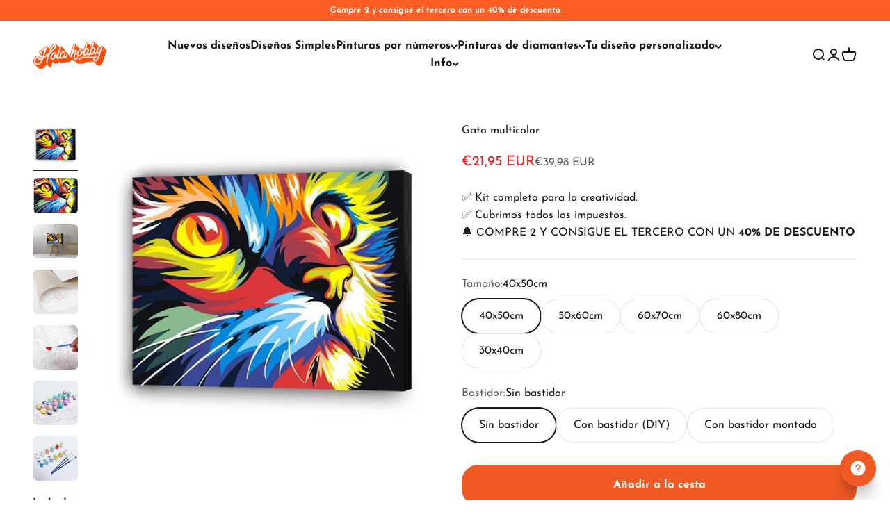

--- FILE ---
content_type: text/html; charset=utf-8
request_url: https://holahobby.store/products/gato-multicolor-pintura-por-numeros
body_size: 53895
content:
<!doctype html>

<html class="no-js" lang="es" dir="ltr">
  <head>
    <script>
!function (w, d, t) {
  w.TiktokAnalyticsObject=t;var ttq=w[t]=w[t]||[];ttq.methods=["page","track","identify","instances","debug","on","off","once","ready","alias","group","enableCookie","disableCookie"],ttq.setAndDefer=function(t,e){t[e]=function(){t.push([e].concat(Array.prototype.slice.call(arguments,0)))}};for(var i=0;i<ttq.methods.length;i++)ttq.setAndDefer(ttq,ttq.methods[i]);ttq.instance=function(t){for(var e=ttq._i[t]||[],n=0;n<ttq.methods.length;n++)ttq.setAndDefer(e,ttq.methods[n]);return e},ttq.load=function(e,n){var i="https://analytics.tiktok.com/i18n/pixel/events.js";ttq._i=ttq._i||{},ttq._i[e]=[],ttq._i[e]._u=i,ttq._t=ttq._t||{},ttq._t[e]=+new Date,ttq._o=ttq._o||{},ttq._o[e]=n||{};var o=document.createElement("script");o.type="text/javascript",o.async=!0,o.src=i+"?sdkid="+e+"&lib="+t;var a=document.getElementsByTagName("script")[0];a.parentNode.insertBefore(o,a)};

  ttq.load('CKTBKMJC77U81CKCBCPG');
  ttq.page();
}(window, document, 'ttq');
</script>
    <meta charset="utf-8">
    <meta name="viewport" content="width=device-width, initial-scale=1.0, height=device-height, minimum-scale=1.0, maximum-scale=1.0">
    <meta name="theme-color" content="#ffffff">
    <meta name="facebook-domain-verification" content="qqwu2t6on1xr0v1lfyc2k4iw3gadc1" />

    <title>Pintura por numeros &quot;Gato multicolor&quot; - Cuadro para pintar</title><meta name="description" content="Сompra la mejor pintura por numeros Gato multicolor. Amplia selección de pinturas, excelente calidad, entrega rápida y precio asequible. Lienzo, pinturas y pinceles incluídos."><link rel="canonical" href="https://holahobby.store/products/gato-multicolor-pintura-por-numeros"><link rel="shortcut icon" href="//holahobby.store/cdn/shop/files/Holaa_Hobby_FAVICON.png?v=1613757232&width=96">
      <link rel="apple-touch-icon" href="//holahobby.store/cdn/shop/files/Holaa_Hobby_FAVICON.png?v=1613757232&width=180"><link rel="preconnect" href="https://cdn.shopify.com">
    <link rel="preconnect" href="https://fonts.shopifycdn.com" crossorigin>
    <link rel="dns-prefetch" href="https://productreviews.shopifycdn.com"><link rel="preload" href="//holahobby.store/cdn/fonts/josefin_sans/josefinsans_n7.4edc746dce14b53e39df223fba72d5f37c3d525d.woff2" as="font" type="font/woff2" crossorigin><link rel="preload" href="//holahobby.store/cdn/fonts/josefin_sans/josefinsans_n4.70f7efd699799949e6d9f99bc20843a2c86a2e0f.woff2" as="font" type="font/woff2" crossorigin><script src="https://ajax.googleapis.com/ajax/libs/jquery/3.6.3/jquery.min.js"></script><meta property="og:type" content="product">
  <meta property="og:title" content="Gato multicolor">
  <meta property="product:price:amount" content="21,95">
  <meta property="product:price:currency" content="EUR"><meta property="og:image" content="http://holahobby.store/cdn/shop/products/gato-multicolor-946377.jpg?v=1734075354&width=2048">
  <meta property="og:image:secure_url" content="https://holahobby.store/cdn/shop/products/gato-multicolor-946377.jpg?v=1734075354&width=2048">
  <meta property="og:image:width" content="600">
  <meta property="og:image:height" content="600"><meta property="og:description" content="Сompra la mejor pintura por numeros Gato multicolor. Amplia selección de pinturas, excelente calidad, entrega rápida y precio asequible. Lienzo, pinturas y pinceles incluídos."><meta property="og:url" content="https://holahobby.store/products/gato-multicolor-pintura-por-numeros">
<meta property="og:site_name" content="Hola Hobby "><meta name="twitter:card" content="summary"><meta name="twitter:title" content="Gato multicolor">
  <meta name="twitter:description" content="¿QUE HAY EN EL PAQUETE? Un lienzo de lino de alta calidad enrollado en un resistente tubo (para pinturas sin bastidor) O un kit de ensamblaje de alta calidad (para pinturas con DIY bastidor). Un set de pintura acrílica (no es necesario mezclar colores, hay suficiente pintura para acabarlo). Un set de 3 pinceles. Instrucciones de pintura. ¿QUÉ ES PINTAR POR NÚMEROS? Pintar con números es un sistema donde un dibujo está dividido en formas, cada una marcada con un número al cual le corresponde un color particular. Tú pintas en cada forma y finalmente el dibujo aparece como una pintura terminada.  ¿POR QUÉ TE ENCANTARÁ PINTAR CON NÚMEROS? Te hará sentir relajado. Te quita el estrés del día a día de la mente. Te hace sentir más feliz. Hace que te centres mejor. Mejora tu salud mental en su"><meta name="twitter:image" content="https://holahobby.store/cdn/shop/products/gato-multicolor-946377.jpg?crop=center&height=1200&v=1734075354&width=1200">
  <meta name="twitter:image:alt" content="Gato multicolor - Hola Hobby (5457289773207)">
  <script type="application/ld+json">
  {
    "@context": "https://schema.org",
    "@type": "Product",
    "productID": 5457289773207,
    "offers": [{
          "@type": "Offer",
          "name": "40x50cm \/ Sin bastidor",
          "availability":"https://schema.org/InStock",
          "price": 21.95,
          "priceCurrency": "EUR",
          "priceValidUntil": "2026-01-25","sku": "5063-40x50cm-no-frame-standard","url": "https://holahobby.store/products/gato-multicolor-pintura-por-numeros?variant=42496990838962"
        },
{
          "@type": "Offer",
          "name": "40x50cm \/ Con bastidor (DIY)",
          "availability":"https://schema.org/InStock",
          "price": 33.95,
          "priceCurrency": "EUR",
          "priceValidUntil": "2026-01-25","sku": "5063-40x50cm-diy-frame-standard","url": "https://holahobby.store/products/gato-multicolor-pintura-por-numeros?variant=42496990871730"
        },
{
          "@type": "Offer",
          "name": "50x60cm \/ Sin bastidor",
          "availability":"https://schema.org/InStock",
          "price": 36.95,
          "priceCurrency": "EUR",
          "priceValidUntil": "2026-01-25","sku": "5063-50x60cm-no-frame-standard","url": "https://holahobby.store/products/gato-multicolor-pintura-por-numeros?variant=42496990904498"
        },
{
          "@type": "Offer",
          "name": "50x60cm \/ Con bastidor (DIY)",
          "availability":"https://schema.org/InStock",
          "price": 44.95,
          "priceCurrency": "EUR",
          "priceValidUntil": "2026-01-25","sku": "5063-50x60cm-diy-frame-standard","url": "https://holahobby.store/products/gato-multicolor-pintura-por-numeros?variant=42496990937266"
        },
{
          "@type": "Offer",
          "name": "60x70cm \/ Sin bastidor",
          "availability":"https://schema.org/InStock",
          "price": 46.95,
          "priceCurrency": "EUR",
          "priceValidUntil": "2026-01-25","sku": "5063-60x70cm-no-frame-standard","url": "https://holahobby.store/products/gato-multicolor-pintura-por-numeros?variant=42496990970034"
        },
{
          "@type": "Offer",
          "name": "60x80cm \/ Sin bastidor",
          "availability":"https://schema.org/InStock",
          "price": 56.95,
          "priceCurrency": "EUR",
          "priceValidUntil": "2026-01-25","sku": "5063-60x80cm-no-frame-standard","url": "https://holahobby.store/products/gato-multicolor-pintura-por-numeros?variant=42496991002802"
        },
{
          "@type": "Offer",
          "name": "30x40cm \/ Sin bastidor",
          "availability":"https://schema.org/InStock",
          "price": 19.95,
          "priceCurrency": "EUR",
          "priceValidUntil": "2026-01-25","sku": "5063-30x40cm-no-frame-standard","url": "https://holahobby.store/products/gato-multicolor-pintura-por-numeros?variant=42496991035570"
        },
{
          "@type": "Offer",
          "name": "30x40cm \/ Con bastidor (DIY)",
          "availability":"https://schema.org/InStock",
          "price": 31.95,
          "priceCurrency": "EUR",
          "priceValidUntil": "2026-01-25","sku": "5063-30x40cm-diy-frame-standard","url": "https://holahobby.store/products/gato-multicolor-pintura-por-numeros?variant=42496991068338"
        },
{
          "@type": "Offer",
          "name": "30x40cm \/ Con bastidor montado",
          "availability":"https://schema.org/InStock",
          "price": 39.99,
          "priceCurrency": "EUR",
          "priceValidUntil": "2026-01-25","sku": "5063-30x40cm-assembled-frame","url": "https://holahobby.store/products/gato-multicolor-pintura-por-numeros?variant=42496991101106"
        },
{
          "@type": "Offer",
          "name": "40x50cm \/ Con bastidor montado",
          "availability":"https://schema.org/InStock",
          "price": 44.95,
          "priceCurrency": "EUR",
          "priceValidUntil": "2026-01-25","url": "https://holahobby.store/products/gato-multicolor-pintura-por-numeros?variant=42497193541810"
        }
],"brand": {
      "@type": "Brand",
      "name": "Hola Hobby"
    },
    "name": "Gato multicolor",
    "description": "¿QUE HAY EN EL PAQUETE?\n\nUn lienzo de lino de alta calidad enrollado en un resistente tubo (para pinturas sin bastidor) O un kit de ensamblaje de alta calidad (para pinturas con DIY bastidor).\nUn set de pintura acrílica (no es necesario mezclar colores, hay suficiente pintura para acabarlo).\nUn set de 3 pinceles.\nInstrucciones de pintura.\n\n\n¿QUÉ ES PINTAR POR NÚMEROS?\n\nPintar con números es un sistema donde un dibujo está dividido en formas, cada una marcada con un número al cual le corresponde un color particular.\nTú pintas en cada forma y finalmente el dibujo aparece como una pintura terminada. \n¿POR QUÉ TE ENCANTARÁ PINTAR CON NÚMEROS?\n\nTe hará sentir relajado.\nTe quita el estrés del día a día de la mente.\nTe hace sentir más feliz.\nHace que te centres mejor.\nMejora tu salud mental en su totalidad.\nAumentan tus habilidades en la pintura. \n\n\n¿CUÁNDO RECIBIRÉ MI PEDIDO?\nDesde el momento del pedido, el paquete tardará hasta dos semanas por correo ordinario.\nEnviamos a cualquier país europeo.\nAhora puedes convertirte en un artista real y crear tus preciosas pinturas. Disfrutarás del verdadero placer de introducirte en el proceso creativo y en la creación de pinturas que decorarán el interior de tu casa o se convertirán en un maravilloso regalo.\nPintar con números te permite dibujar fácilmente incluso historias complejas y un perfecto desarrollo del gusto artístico, de la precisión y del cuidado.",
    "category": "pintar por números",
    "url": "https://holahobby.store/products/gato-multicolor-pintura-por-numeros",
    "sku": "5063-40x50cm-no-frame-standard","weight": {
        "@type": "QuantitativeValue",
        "unitCode": "kg",
        "value": 0.0
      },"image": {
      "@type": "ImageObject",
      "url": "https://holahobby.store/cdn/shop/products/gato-multicolor-946377.jpg?v=1734075354&width=1024",
      "image": "https://holahobby.store/cdn/shop/products/gato-multicolor-946377.jpg?v=1734075354&width=1024",
      "name": "Gato multicolor - Hola Hobby (5457289773207)",
      "width": "1024",
      "height": "1024"
    }
  }
  </script>



  <script type="application/ld+json">
  {
    "@context": "https://schema.org",
    "@type": "BreadcrumbList",
  "itemListElement": [{
      "@type": "ListItem",
      "position": 1,
      "name": "Inicio",
      "item": "https://holahobby.store"
    },{
          "@type": "ListItem",
          "position": 2,
          "name": "Gato multicolor",
          "item": "https://holahobby.store/products/gato-multicolor-pintura-por-numeros"
        }]
  }
  </script>

<style>/* Typography (heading) */
  @font-face {
  font-family: "Josefin Sans";
  font-weight: 700;
  font-style: normal;
  font-display: fallback;
  src: url("//holahobby.store/cdn/fonts/josefin_sans/josefinsans_n7.4edc746dce14b53e39df223fba72d5f37c3d525d.woff2") format("woff2"),
       url("//holahobby.store/cdn/fonts/josefin_sans/josefinsans_n7.051568b12ab464ee8f0241094cdd7a1c80fbd08d.woff") format("woff");
}

@font-face {
  font-family: "Josefin Sans";
  font-weight: 700;
  font-style: italic;
  font-display: fallback;
  src: url("//holahobby.store/cdn/fonts/josefin_sans/josefinsans_i7.733dd5c50cdd7b706d9ec731b4016d1edd55db5e.woff2") format("woff2"),
       url("//holahobby.store/cdn/fonts/josefin_sans/josefinsans_i7.094ef86ca8f6eafea52b87b4f09feefb278e539d.woff") format("woff");
}

/* Typography (body) */
  @font-face {
  font-family: "Josefin Sans";
  font-weight: 400;
  font-style: normal;
  font-display: fallback;
  src: url("//holahobby.store/cdn/fonts/josefin_sans/josefinsans_n4.70f7efd699799949e6d9f99bc20843a2c86a2e0f.woff2") format("woff2"),
       url("//holahobby.store/cdn/fonts/josefin_sans/josefinsans_n4.35d308a1bdf56e5556bc2ac79702c721e4e2e983.woff") format("woff");
}

@font-face {
  font-family: "Josefin Sans";
  font-weight: 400;
  font-style: italic;
  font-display: fallback;
  src: url("//holahobby.store/cdn/fonts/josefin_sans/josefinsans_i4.a2ba85bff59cf18a6ad90c24fe1808ddb8ce1343.woff2") format("woff2"),
       url("//holahobby.store/cdn/fonts/josefin_sans/josefinsans_i4.2dba61e1d135ab449e8e134ba633cf0d31863cc4.woff") format("woff");
}

@font-face {
  font-family: "Josefin Sans";
  font-weight: 700;
  font-style: normal;
  font-display: fallback;
  src: url("//holahobby.store/cdn/fonts/josefin_sans/josefinsans_n7.4edc746dce14b53e39df223fba72d5f37c3d525d.woff2") format("woff2"),
       url("//holahobby.store/cdn/fonts/josefin_sans/josefinsans_n7.051568b12ab464ee8f0241094cdd7a1c80fbd08d.woff") format("woff");
}

@font-face {
  font-family: "Josefin Sans";
  font-weight: 700;
  font-style: italic;
  font-display: fallback;
  src: url("//holahobby.store/cdn/fonts/josefin_sans/josefinsans_i7.733dd5c50cdd7b706d9ec731b4016d1edd55db5e.woff2") format("woff2"),
       url("//holahobby.store/cdn/fonts/josefin_sans/josefinsans_i7.094ef86ca8f6eafea52b87b4f09feefb278e539d.woff") format("woff");
}

:root {
    /**
     * ---------------------------------------------------------------------
     * SPACING VARIABLES
     *
     * We are using a spacing inspired from frameworks like Tailwind CSS.
     * ---------------------------------------------------------------------
     */
    --spacing-0-5: 0.125rem; /* 2px */
    --spacing-1: 0.25rem; /* 4px */
    --spacing-1-5: 0.375rem; /* 6px */
    --spacing-2: 0.5rem; /* 8px */
    --spacing-2-5: 0.625rem; /* 10px */
    --spacing-3: 0.75rem; /* 12px */
    --spacing-3-5: 0.875rem; /* 14px */
    --spacing-4: 1rem; /* 16px */
    --spacing-4-5: 1.125rem; /* 18px */
    --spacing-5: 1.25rem; /* 20px */
    --spacing-5-5: 1.375rem; /* 22px */
    --spacing-6: 1.5rem; /* 24px */
    --spacing-6-5: 1.625rem; /* 26px */
    --spacing-7: 1.75rem; /* 28px */
    --spacing-7-5: 1.875rem; /* 30px */
    --spacing-8: 2rem; /* 32px */
    --spacing-8-5: 2.125rem; /* 34px */
    --spacing-9: 2.25rem; /* 36px */
    --spacing-9-5: 2.375rem; /* 38px */
    --spacing-10: 2.5rem; /* 40px */
    --spacing-11: 2.75rem; /* 44px */
    --spacing-12: 3rem; /* 48px */
    --spacing-14: 3.5rem; /* 56px */
    --spacing-16: 4rem; /* 64px */
    --spacing-18: 4.5rem; /* 72px */
    --spacing-20: 5rem; /* 80px */
    --spacing-24: 6rem; /* 96px */
    --spacing-28: 7rem; /* 112px */
    --spacing-32: 8rem; /* 128px */
    --spacing-36: 9rem; /* 144px */
    --spacing-40: 10rem; /* 160px */
    --spacing-44: 11rem; /* 176px */
    --spacing-48: 12rem; /* 192px */
    --spacing-52: 13rem; /* 208px */
    --spacing-56: 14rem; /* 224px */
    --spacing-60: 15rem; /* 240px */
    --spacing-64: 16rem; /* 256px */
    --spacing-72: 18rem; /* 288px */
    --spacing-80: 20rem; /* 320px */
    --spacing-96: 24rem; /* 384px */

    /* Container */
    --container-max-width: 1600px;
    --container-narrow-max-width: 1350px;
    --container-gutter: var(--spacing-5);
    --section-outer-spacing-block: var(--spacing-12);
    --section-inner-max-spacing-block: var(--spacing-10);
    --section-inner-spacing-inline: var(--container-gutter);
    --section-stack-spacing-block: var(--spacing-8);

    /* Grid gutter */
    --grid-gutter: var(--spacing-5);

    /* Product list settings */
    --product-list-row-gap: var(--spacing-8);
    --product-list-column-gap: var(--grid-gutter);

    /* Form settings */
    --input-gap: var(--spacing-2);
    --input-height: 2.625rem;
    --input-padding-inline: var(--spacing-4);

    /* Other sizes */
    --sticky-area-height: calc(var(--sticky-announcement-bar-enabled, 0) * var(--announcement-bar-height, 0px) + var(--sticky-header-enabled, 0) * var(--header-height, 0px));

    /* RTL support */
    --transform-logical-flip: 1;
    --transform-origin-start: left;
    --transform-origin-end: right;

    /**
     * ---------------------------------------------------------------------
     * TYPOGRAPHY
     * ---------------------------------------------------------------------
     */

    /* Font properties */
    --heading-font-family: "Josefin Sans", sans-serif;
    --heading-font-weight: 700;
    --heading-font-style: normal;
    --heading-text-transform: normal;
    --heading-letter-spacing: -0.02em;
    --text-font-family: "Josefin Sans", sans-serif;
    --text-font-weight: 400;
    --text-font-style: normal;
    --text-letter-spacing: 0.0em;

    /* Font sizes */
    --text-h0: 3rem;
    --text-h1: 2.5rem;
    --text-h2: 2rem;
    --text-h3: 1.5rem;
    --text-h4: 1.375rem;
    --text-h5: 1.125rem;
    --text-h6: 1rem;
    --text-xs: 0.6875rem;
    --text-sm: 0.75rem;
    --text-base: 0.875rem;
    --text-lg: 1.125rem;

    /**
     * ---------------------------------------------------------------------
     * COLORS
     * ---------------------------------------------------------------------
     */

    /* Color settings */--accent: 26 26 26;
    --text-primary: 26 26 26;
    --background-primary: 255 255 255;
    --dialog-background: 255 255 255;
    --border-color: var(--text-color, var(--text-primary)) / 0.12;

    /* Button colors */
    --button-background-primary: 26 26 26;
    --button-text-primary: 255 255 255;
    --button-background-secondary: 241 133 52;
    --button-text-secondary: 26 26 26;

    /* Status colors */
    --success-background: 224 244 232;
    --success-text: 0 163 65;
    --warning-background: 253 240 231;
    --warning-text: 241 133 52;
    --error-background: 254 231 231;
    --error-text: 248 58 58;

    /* Product colors */
    --on-sale-text: 243 27 27;
    --on-sale-badge-background: 243 27 27;
    --on-sale-badge-text: 255 255 255;
    --sold-out-badge-background: 0 0 0;
    --sold-out-badge-text: 255 255 255;
    --primary-badge-background: 244 166 162;
    --primary-badge-text: 0 0 0;
    --star-color: 241 133 52;
    --product-card-background: 255 255 255;
    --product-card-text: 26 26 26;

    /* Header colors */
    --header-background: 255 255 255;
    --header-text: 26 26 26;

    /* Footer colors */
    --footer-background: 240 240 240;
    --footer-text: 26 26 26;

    /* Rounded variables (used for border radius) */
    --rounded-xs: 0.25rem;
    --rounded-sm: 0.375rem;
    --rounded: 0.75rem;
    --rounded-lg: 1.5rem;
    --rounded-full: 9999px;

    --rounded-button: 1.5rem;
    --rounded-input: 0.5rem;

    /* Box shadow */
    --shadow-sm: 0 2px 8px rgb(var(--text-primary) / 0.1);
    --shadow: 0 5px 15px rgb(var(--text-primary) / 0.1);
    --shadow-md: 0 5px 30px rgb(var(--text-primary) / 0.1);
    --shadow-block: 0px 18px 50px rgb(var(--text-primary) / 0.1);

    /**
     * ---------------------------------------------------------------------
     * OTHER
     * ---------------------------------------------------------------------
     */

    --cursor-close-svg-url: url(//holahobby.store/cdn/shop/t/37/assets/cursor-close.svg?v=147174565022153725511687969680);
    --cursor-zoom-in-svg-url: url(//holahobby.store/cdn/shop/t/37/assets/cursor-zoom-in.svg?v=154953035094101115921687969680);
    --cursor-zoom-out-svg-url: url(//holahobby.store/cdn/shop/t/37/assets/cursor-zoom-out.svg?v=16155520337305705181687969680);
    --checkmark-svg-url: url(//holahobby.store/cdn/shop/t/37/assets/checkmark.svg?v=77552481021870063511687969680);
  }

  [dir="rtl"]:root {
    /* RTL support */
    --transform-logical-flip: -1;
    --transform-origin-start: right;
    --transform-origin-end: left;
  }

  @media screen and (min-width: 700px) {
    :root {
      /* Typography (font size) */
      --text-h0: 4rem;
      --text-h1: 3rem;
      --text-h2: 2.5rem;
      --text-h3: 2rem;
      --text-h4: 1.625rem;
      --text-h5: 1.25rem;
      --text-h6: 1.125rem;

      --text-xs: 0.75rem;
      --text-sm: 0.875rem;
      --text-base: 1.0rem;
      --text-lg: 1.25rem;

      /* Spacing */
      --container-gutter: 2rem;
      --section-outer-spacing-block: var(--spacing-16);
      --section-inner-max-spacing-block: var(--spacing-12);
      --section-inner-spacing-inline: var(--spacing-12);
      --section-stack-spacing-block: var(--spacing-12);

      /* Grid gutter */
      --grid-gutter: var(--spacing-6);

      /* Product list settings */
      --product-list-row-gap: var(--spacing-12);

      /* Form settings */
      --input-gap: 1rem;
      --input-height: 3.125rem;
      --input-padding-inline: var(--spacing-5);
    }
  }

  @media screen and (min-width: 1000px) {
    :root {
      /* Spacing settings */
      --container-gutter: var(--spacing-12);
      --section-outer-spacing-block: var(--spacing-18);
      --section-inner-max-spacing-block: var(--spacing-16);
      --section-inner-spacing-inline: var(--spacing-16);
      --section-stack-spacing-block: var(--spacing-12);
    }
  }

  @media screen and (min-width: 1150px) {
    :root {
      /* Spacing settings */
      --container-gutter: var(--spacing-12);
      --section-outer-spacing-block: var(--spacing-20);
      --section-inner-max-spacing-block: var(--spacing-16);
      --section-inner-spacing-inline: var(--spacing-16);
      --section-stack-spacing-block: var(--spacing-12);
    }
  }

  @media screen and (min-width: 1400px) {
    :root {
      /* Typography (font size) */
      --text-h0: 5rem;
      --text-h1: 3.75rem;
      --text-h2: 3rem;
      --text-h3: 2.25rem;
      --text-h4: 2rem;
      --text-h5: 1.5rem;
      --text-h6: 1.25rem;

      --section-outer-spacing-block: var(--spacing-24);
      --section-inner-max-spacing-block: var(--spacing-18);
      --section-inner-spacing-inline: var(--spacing-18);
    }
  }

  @media screen and (min-width: 1600px) {
    :root {
      --section-outer-spacing-block: var(--spacing-24);
      --section-inner-max-spacing-block: var(--spacing-20);
      --section-inner-spacing-inline: var(--spacing-20);
    }
  }

  /**
   * ---------------------------------------------------------------------
   * LIQUID DEPENDANT CSS
   *
   * Our main CSS is Liquid free, but some very specific features depend on
   * theme settings, so we have them here
   * ---------------------------------------------------------------------
   */@media screen and (pointer: fine) {
        .button:not([disabled]):hover, .btn:not([disabled]):hover, .shopify-payment-button__button--unbranded:not([disabled]):hover {
          --button-background-opacity: 0.85;
        }

        .button--subdued:not([disabled]):hover {
          --button-background: var(--text-color) / .05 !important;
        }
      }</style><script>
  document.documentElement.classList.replace('no-js', 'js');

  // This allows to expose several variables to the global scope, to be used in scripts
  window.themeVariables = {
    settings: {
      showPageTransition: true,
      headingApparition: "none",
      pageType: "product",
      moneyFormat: "€{{amount_with_comma_separator}}",
      moneyWithCurrencyFormat: "€{{amount_with_comma_separator}} EUR",
      currencyCodeEnabled: true,
      cartType: "drawer",
      showDiscount: false,
      discountMode: "percentage"
    },

    strings: {
      accessibilityClose: "Cerrar",
      accessibilityNext: "Siguiente",
      accessibilityPrevious: "Anterior",
      addToCartButton: "Añadir a la cesta",
      soldOutButton: "Agotado",
      preOrderButton: "Pedido previo",
      unavailableButton: "No disponible",
      closeGallery: "Cerrar galería",
      zoomGallery: "Zoom",
      errorGallery: "No se puede cargar la imagen",
      soldOutBadge: "Agotado",
      discountBadge: "Ahorra @@",
      sku: "SKU:",
      searchNoResults: "No se encontraron resultados.",
      addOrderNote: "Añadir nota al pedido",
      editOrderNote: "Editar nota del pedido",
      shippingEstimatorNoResults: "No hacemos envíos a tu dirección.",
      shippingEstimatorOneResult: "Hay una tarifa de gastos de envío para tu dirección:",
      shippingEstimatorMultipleResults: "Hay varias tarifas de gastos de envío para tu dirección:",
      shippingEstimatorError: "Se produjo un error al recuperar las tarifas de gastos de envío:"
    },

    breakpoints: {
      'sm': 'screen and (min-width: 700px)',
      'md': 'screen and (min-width: 1000px)',
      'lg': 'screen and (min-width: 1150px)',
      'xl': 'screen and (min-width: 1400px)',

      'sm-max': 'screen and (max-width: 699px)',
      'md-max': 'screen and (max-width: 999px)',
      'lg-max': 'screen and (max-width: 1149px)',
      'xl-max': 'screen and (max-width: 1399px)'
    }
  };window.addEventListener('DOMContentLoaded', () => {
      const isReloaded = (window.performance.navigation && window.performance.navigation.type === 1) || window.performance.getEntriesByType('navigation').map((nav) => nav.type).includes('reload');

      if ('animate' in document.documentElement && window.matchMedia('(prefers-reduced-motion: no-preference)').matches && document.referrer.includes(location.host) && !isReloaded) {
        document.body.animate({opacity: [0, 1]}, {duration: 115, fill: 'forwards'});
      }
    });

    window.addEventListener('pageshow', (event) => {
      document.body.classList.remove('page-transition');

      if (event.persisted) {
        document.body.animate({opacity: [0, 1]}, {duration: 0, fill: 'forwards'});
      }
    });// For detecting native share
  document.documentElement.classList.add(`native-share--${navigator.share ? 'enabled' : 'disabled'}`);// We save the product ID in local storage to be eventually used for recently viewed section
    try {
      const recentlyViewedProducts = new Set(JSON.parse(localStorage.getItem('theme:recently-viewed-products') || '[]'));

      recentlyViewedProducts.delete(5457289773207); // Delete first to re-move the product
      recentlyViewedProducts.add(5457289773207);

      localStorage.setItem('theme:recently-viewed-products', JSON.stringify(Array.from(recentlyViewedProducts.values()).reverse()));
    } catch (e) {
      // Safari in private mode does not allow setting item, we silently fail
    }</script><script type="module" src="//holahobby.store/cdn/shop/t/37/assets/vendor.min.js?v=136053555471622566971687969658"></script>
    <script type="module" src="//holahobby.store/cdn/shop/t/37/assets/theme.js?v=1278626798664764331698077442"></script>
    <script type="module" src="//holahobby.store/cdn/shop/t/37/assets/sections.js?v=93083247776677901141701175528"></script>

    <script>window.performance && window.performance.mark && window.performance.mark('shopify.content_for_header.start');</script><meta name="google-site-verification" content="aj2q1thuUdyxylltzHJkSJfp2UvB-iF5LT-DYMMyHbk">
<meta id="shopify-digital-wallet" name="shopify-digital-wallet" content="/44649513111/digital_wallets/dialog">
<meta name="shopify-checkout-api-token" content="f78a6a110bacb19b0868544d3c97dc2e">
<meta id="in-context-paypal-metadata" data-shop-id="44649513111" data-venmo-supported="false" data-environment="production" data-locale="es_ES" data-paypal-v4="true" data-currency="EUR">
<link rel="alternate" type="application/json+oembed" href="https://holahobby.store/products/gato-multicolor-pintura-por-numeros.oembed">
<script async="async" src="/checkouts/internal/preloads.js?locale=es-DE"></script>
<link rel="preconnect" href="https://shop.app" crossorigin="anonymous">
<script async="async" src="https://shop.app/checkouts/internal/preloads.js?locale=es-DE&shop_id=44649513111" crossorigin="anonymous"></script>
<script id="apple-pay-shop-capabilities" type="application/json">{"shopId":44649513111,"countryCode":"GB","currencyCode":"EUR","merchantCapabilities":["supports3DS"],"merchantId":"gid:\/\/shopify\/Shop\/44649513111","merchantName":"Hola Hobby ","requiredBillingContactFields":["postalAddress","email","phone"],"requiredShippingContactFields":["postalAddress","email","phone"],"shippingType":"shipping","supportedNetworks":["visa","maestro","masterCard","amex","discover","elo"],"total":{"type":"pending","label":"Hola Hobby ","amount":"1.00"},"shopifyPaymentsEnabled":true,"supportsSubscriptions":true}</script>
<script id="shopify-features" type="application/json">{"accessToken":"f78a6a110bacb19b0868544d3c97dc2e","betas":["rich-media-storefront-analytics"],"domain":"holahobby.store","predictiveSearch":true,"shopId":44649513111,"locale":"es"}</script>
<script>var Shopify = Shopify || {};
Shopify.shop = "hobbyparati-es.myshopify.com";
Shopify.locale = "es";
Shopify.currency = {"active":"EUR","rate":"1.0"};
Shopify.country = "DE";
Shopify.theme = {"name":"HolaHobby","id":132622614706,"schema_name":"Custom theme","schema_version":"1.0.0","theme_store_id":null,"role":"main"};
Shopify.theme.handle = "null";
Shopify.theme.style = {"id":null,"handle":null};
Shopify.cdnHost = "holahobby.store/cdn";
Shopify.routes = Shopify.routes || {};
Shopify.routes.root = "/";</script>
<script type="module">!function(o){(o.Shopify=o.Shopify||{}).modules=!0}(window);</script>
<script>!function(o){function n(){var o=[];function n(){o.push(Array.prototype.slice.apply(arguments))}return n.q=o,n}var t=o.Shopify=o.Shopify||{};t.loadFeatures=n(),t.autoloadFeatures=n()}(window);</script>
<script>
  window.ShopifyPay = window.ShopifyPay || {};
  window.ShopifyPay.apiHost = "shop.app\/pay";
  window.ShopifyPay.redirectState = null;
</script>
<script id="shop-js-analytics" type="application/json">{"pageType":"product"}</script>
<script defer="defer" async type="module" src="//holahobby.store/cdn/shopifycloud/shop-js/modules/v2/client.init-shop-cart-sync_B5knhve2.es.esm.js"></script>
<script defer="defer" async type="module" src="//holahobby.store/cdn/shopifycloud/shop-js/modules/v2/chunk.common_DUtBTchb.esm.js"></script>
<script type="module">
  await import("//holahobby.store/cdn/shopifycloud/shop-js/modules/v2/client.init-shop-cart-sync_B5knhve2.es.esm.js");
await import("//holahobby.store/cdn/shopifycloud/shop-js/modules/v2/chunk.common_DUtBTchb.esm.js");

  window.Shopify.SignInWithShop?.initShopCartSync?.({"fedCMEnabled":true,"windoidEnabled":true});

</script>
<script>
  window.Shopify = window.Shopify || {};
  if (!window.Shopify.featureAssets) window.Shopify.featureAssets = {};
  window.Shopify.featureAssets['shop-js'] = {"shop-cart-sync":["modules/v2/client.shop-cart-sync_Cu3ACRcZ.es.esm.js","modules/v2/chunk.common_DUtBTchb.esm.js"],"init-fed-cm":["modules/v2/client.init-fed-cm_BJrnB9kG.es.esm.js","modules/v2/chunk.common_DUtBTchb.esm.js"],"shop-button":["modules/v2/client.shop-button_CG6GKOD_.es.esm.js","modules/v2/chunk.common_DUtBTchb.esm.js"],"shop-cash-offers":["modules/v2/client.shop-cash-offers_gbZJIl7z.es.esm.js","modules/v2/chunk.common_DUtBTchb.esm.js","modules/v2/chunk.modal_BWJC_e_i.esm.js"],"init-windoid":["modules/v2/client.init-windoid_8ySNSk4Z.es.esm.js","modules/v2/chunk.common_DUtBTchb.esm.js"],"init-shop-email-lookup-coordinator":["modules/v2/client.init-shop-email-lookup-coordinator_wAcB8hvS.es.esm.js","modules/v2/chunk.common_DUtBTchb.esm.js"],"shop-toast-manager":["modules/v2/client.shop-toast-manager_Bg_V7N2L.es.esm.js","modules/v2/chunk.common_DUtBTchb.esm.js"],"shop-login-button":["modules/v2/client.shop-login-button_9GhCXlmE.es.esm.js","modules/v2/chunk.common_DUtBTchb.esm.js","modules/v2/chunk.modal_BWJC_e_i.esm.js"],"avatar":["modules/v2/client.avatar_BTnouDA3.es.esm.js"],"pay-button":["modules/v2/client.pay-button_18xvAuUL.es.esm.js","modules/v2/chunk.common_DUtBTchb.esm.js"],"init-shop-cart-sync":["modules/v2/client.init-shop-cart-sync_B5knhve2.es.esm.js","modules/v2/chunk.common_DUtBTchb.esm.js"],"init-customer-accounts":["modules/v2/client.init-customer-accounts_BuGWnp7m.es.esm.js","modules/v2/client.shop-login-button_9GhCXlmE.es.esm.js","modules/v2/chunk.common_DUtBTchb.esm.js","modules/v2/chunk.modal_BWJC_e_i.esm.js"],"init-shop-for-new-customer-accounts":["modules/v2/client.init-shop-for-new-customer-accounts_B-HfpYBc.es.esm.js","modules/v2/client.shop-login-button_9GhCXlmE.es.esm.js","modules/v2/chunk.common_DUtBTchb.esm.js","modules/v2/chunk.modal_BWJC_e_i.esm.js"],"init-customer-accounts-sign-up":["modules/v2/client.init-customer-accounts-sign-up_C94lauhm.es.esm.js","modules/v2/client.shop-login-button_9GhCXlmE.es.esm.js","modules/v2/chunk.common_DUtBTchb.esm.js","modules/v2/chunk.modal_BWJC_e_i.esm.js"],"checkout-modal":["modules/v2/client.checkout-modal_DUL5NYMv.es.esm.js","modules/v2/chunk.common_DUtBTchb.esm.js","modules/v2/chunk.modal_BWJC_e_i.esm.js"],"shop-follow-button":["modules/v2/client.shop-follow-button_Mw9EIQD1.es.esm.js","modules/v2/chunk.common_DUtBTchb.esm.js","modules/v2/chunk.modal_BWJC_e_i.esm.js"],"lead-capture":["modules/v2/client.lead-capture_DYjuQXkS.es.esm.js","modules/v2/chunk.common_DUtBTchb.esm.js","modules/v2/chunk.modal_BWJC_e_i.esm.js"],"shop-login":["modules/v2/client.shop-login_DK54Bfm6.es.esm.js","modules/v2/chunk.common_DUtBTchb.esm.js","modules/v2/chunk.modal_BWJC_e_i.esm.js"],"payment-terms":["modules/v2/client.payment-terms_JXZtx-3Y.es.esm.js","modules/v2/chunk.common_DUtBTchb.esm.js","modules/v2/chunk.modal_BWJC_e_i.esm.js"]};
</script>
<script>(function() {
  var isLoaded = false;
  function asyncLoad() {
    if (isLoaded) return;
    isLoaded = true;
    var urls = ["https:\/\/loox.io\/widget\/E1WFWiXBWF\/loox.1596734440309.js?shop=hobbyparati-es.myshopify.com","https:\/\/assets.getuploadkit.com\/assets\/uploadkit-client.js?shop=hobbyparati-es.myshopify.com","https:\/\/tracker.convead.io\/integration\/shopify\/static.js?shop=hobbyparati-es.myshopify.com","https:\/\/tracker.convead.io\/integration\/shopify\/static.js?shop=hobbyparati-es.myshopify.com","https:\/\/tracker.convead.io\/integration\/shopify\/static.js?shop=hobbyparati-es.myshopify.com","https:\/\/tracker.convead.io\/integration\/shopify\/static.js?shop=hobbyparati-es.myshopify.com","https:\/\/tracker.convead.io\/integration\/shopify\/static.js?shop=hobbyparati-es.myshopify.com","https:\/\/tracker.convead.io\/integration\/shopify\/static.js?shop=hobbyparati-es.myshopify.com","https:\/\/tracker.convead.io\/integration\/shopify\/static.js?shop=hobbyparati-es.myshopify.com","https:\/\/tracker.convead.io\/integration\/shopify\/static.js?shop=hobbyparati-es.myshopify.com","https:\/\/tracker.convead.io\/integration\/shopify\/static.js?shop=hobbyparati-es.myshopify.com","https:\/\/static.free-shipping.app\/free-shipping-user-main.js?shop=hobbyparati-es.myshopify.com","https:\/\/easygdpr.b-cdn.net\/v\/1553540745\/gdpr.min.js?shop=hobbyparati-es.myshopify.com","https:\/\/tracker.convead.io\/integration\/shopify\/static.js?shop=hobbyparati-es.myshopify.com","https:\/\/tracker.convead.io\/integration\/shopify\/static.js?shop=hobbyparati-es.myshopify.com","https:\/\/tracker.convead.io\/integration\/shopify\/static.js?shop=hobbyparati-es.myshopify.com","https:\/\/pixel.orichi.info\/Content\/orichipixel.min.js?v=638149557482730723\u0026shop=hobbyparati-es.myshopify.com","https:\/\/trust.conversionbear.com\/script?app=trust_badge\u0026shop=hobbyparati-es.myshopify.com","https:\/\/trust.conversionbear.com\/script?app=trust_badge\u0026shop=hobbyparati-es.myshopify.com","https:\/\/d68ueg57a8p5r.cloudfront.net\/index.js?shop=hobbyparati-es.myshopify.com","https:\/\/tracker.convead.io\/integration\/shopify\/static.js?shop=hobbyparati-es.myshopify.com","https:\/\/tracker.convead.io\/integration\/shopify\/static.js?shop=hobbyparati-es.myshopify.com","https:\/\/tracker.convead.io\/integration\/shopify\/static.js?shop=hobbyparati-es.myshopify.com","https:\/\/tracker.convead.io\/integration\/shopify\/static.js?shop=hobbyparati-es.myshopify.com","https:\/\/tracker.convead.io\/integration\/shopify\/static.js?shop=hobbyparati-es.myshopify.com","https:\/\/tracker.convead.io\/integration\/shopify\/static.js?shop=hobbyparati-es.myshopify.com","https:\/\/tracker.convead.io\/integration\/shopify\/static.js?shop=hobbyparati-es.myshopify.com","https:\/\/tracker.convead.io\/integration\/shopify\/static.js?shop=hobbyparati-es.myshopify.com","https:\/\/tracker.convead.io\/integration\/shopify\/static.js?shop=hobbyparati-es.myshopify.com","https:\/\/tracker.convead.io\/integration\/shopify\/static.js?shop=hobbyparati-es.myshopify.com","https:\/\/tracker.convead.io\/integration\/shopify\/static.js?shop=hobbyparati-es.myshopify.com","https:\/\/tracker.convead.io\/integration\/shopify\/static.js?shop=hobbyparati-es.myshopify.com","https:\/\/tracker.convead.io\/integration\/shopify\/static.js?shop=hobbyparati-es.myshopify.com","https:\/\/tracker.convead.io\/integration\/shopify\/static.js?shop=hobbyparati-es.myshopify.com","https:\/\/tracker.convead.io\/integration\/shopify\/static.js?shop=hobbyparati-es.myshopify.com","https:\/\/tracker.convead.io\/integration\/shopify\/static.js?shop=hobbyparati-es.myshopify.com","https:\/\/tracker.convead.io\/integration\/shopify\/static.js?shop=hobbyparati-es.myshopify.com","https:\/\/tracker.convead.io\/integration\/shopify\/static.js?shop=hobbyparati-es.myshopify.com","https:\/\/tracker.convead.io\/integration\/shopify\/static.js?shop=hobbyparati-es.myshopify.com","https:\/\/tracker.convead.io\/integration\/shopify\/static.js?shop=hobbyparati-es.myshopify.com","https:\/\/tracker.convead.io\/integration\/shopify\/static.js?shop=hobbyparati-es.myshopify.com","https:\/\/tracker.convead.io\/integration\/shopify\/static.js?shop=hobbyparati-es.myshopify.com","https:\/\/tracker.convead.io\/integration\/shopify\/static.js?shop=hobbyparati-es.myshopify.com","https:\/\/tracker.convead.io\/integration\/shopify\/static.js?shop=hobbyparati-es.myshopify.com","https:\/\/tracker.convead.io\/integration\/shopify\/static.js?shop=hobbyparati-es.myshopify.com","https:\/\/tracker.convead.io\/integration\/shopify\/static.js?shop=hobbyparati-es.myshopify.com","https:\/\/tracker.convead.io\/integration\/shopify\/static.js?shop=hobbyparati-es.myshopify.com","https:\/\/tracker.convead.io\/integration\/shopify\/static.js?shop=hobbyparati-es.myshopify.com","https:\/\/tracker.convead.io\/integration\/shopify\/static.js?shop=hobbyparati-es.myshopify.com","https:\/\/tracker.convead.io\/integration\/shopify\/static.js?shop=hobbyparati-es.myshopify.com","https:\/\/tracker.convead.io\/integration\/shopify\/static.js?shop=hobbyparati-es.myshopify.com","https:\/\/tracker.convead.io\/integration\/shopify\/static.js?shop=hobbyparati-es.myshopify.com","https:\/\/tracker.convead.io\/integration\/shopify\/static.js?shop=hobbyparati-es.myshopify.com","https:\/\/tracker.convead.io\/integration\/shopify\/static.js?shop=hobbyparati-es.myshopify.com","https:\/\/tracker.convead.io\/integration\/shopify\/static.js?shop=hobbyparati-es.myshopify.com","https:\/\/tracker.convead.io\/integration\/shopify\/static.js?shop=hobbyparati-es.myshopify.com","https:\/\/cdn.hextom.com\/js\/eventpromotionbar.js?shop=hobbyparati-es.myshopify.com","\/\/cdn.shopify.com\/proxy\/6cd62bdef1018b665e0bd5ea4f16a8d24a908381442ec37ef83ce432a01f17ac\/api.goaffpro.com\/loader.js?shop=hobbyparati-es.myshopify.com\u0026sp-cache-control=cHVibGljLCBtYXgtYWdlPTkwMA"];
    for (var i = 0; i < urls.length; i++) {
      var s = document.createElement('script');
      s.type = 'text/javascript';
      s.async = true;
      s.src = urls[i];
      var x = document.getElementsByTagName('script')[0];
      x.parentNode.insertBefore(s, x);
    }
  };
  if(window.attachEvent) {
    window.attachEvent('onload', asyncLoad);
  } else {
    window.addEventListener('load', asyncLoad, false);
  }
})();</script>
<script id="__st">var __st={"a":44649513111,"offset":3600,"reqid":"19cc8770-01dd-4245-b3dc-1c8338988aba-1768481891","pageurl":"holahobby.store\/products\/gato-multicolor-pintura-por-numeros","u":"5a88c9acc5ba","p":"product","rtyp":"product","rid":5457289773207};</script>
<script>window.ShopifyPaypalV4VisibilityTracking = true;</script>
<script id="captcha-bootstrap">!function(){'use strict';const t='contact',e='account',n='new_comment',o=[[t,t],['blogs',n],['comments',n],[t,'customer']],c=[[e,'customer_login'],[e,'guest_login'],[e,'recover_customer_password'],[e,'create_customer']],r=t=>t.map((([t,e])=>`form[action*='/${t}']:not([data-nocaptcha='true']) input[name='form_type'][value='${e}']`)).join(','),a=t=>()=>t?[...document.querySelectorAll(t)].map((t=>t.form)):[];function s(){const t=[...o],e=r(t);return a(e)}const i='password',u='form_key',d=['recaptcha-v3-token','g-recaptcha-response','h-captcha-response',i],f=()=>{try{return window.sessionStorage}catch{return}},m='__shopify_v',_=t=>t.elements[u];function p(t,e,n=!1){try{const o=window.sessionStorage,c=JSON.parse(o.getItem(e)),{data:r}=function(t){const{data:e,action:n}=t;return t[m]||n?{data:e,action:n}:{data:t,action:n}}(c);for(const[e,n]of Object.entries(r))t.elements[e]&&(t.elements[e].value=n);n&&o.removeItem(e)}catch(o){console.error('form repopulation failed',{error:o})}}const l='form_type',E='cptcha';function T(t){t.dataset[E]=!0}const w=window,h=w.document,L='Shopify',v='ce_forms',y='captcha';let A=!1;((t,e)=>{const n=(g='f06e6c50-85a8-45c8-87d0-21a2b65856fe',I='https://cdn.shopify.com/shopifycloud/storefront-forms-hcaptcha/ce_storefront_forms_captcha_hcaptcha.v1.5.2.iife.js',D={infoText:'Protegido por hCaptcha',privacyText:'Privacidad',termsText:'Términos'},(t,e,n)=>{const o=w[L][v],c=o.bindForm;if(c)return c(t,g,e,D).then(n);var r;o.q.push([[t,g,e,D],n]),r=I,A||(h.body.append(Object.assign(h.createElement('script'),{id:'captcha-provider',async:!0,src:r})),A=!0)});var g,I,D;w[L]=w[L]||{},w[L][v]=w[L][v]||{},w[L][v].q=[],w[L][y]=w[L][y]||{},w[L][y].protect=function(t,e){n(t,void 0,e),T(t)},Object.freeze(w[L][y]),function(t,e,n,w,h,L){const[v,y,A,g]=function(t,e,n){const i=e?o:[],u=t?c:[],d=[...i,...u],f=r(d),m=r(i),_=r(d.filter((([t,e])=>n.includes(e))));return[a(f),a(m),a(_),s()]}(w,h,L),I=t=>{const e=t.target;return e instanceof HTMLFormElement?e:e&&e.form},D=t=>v().includes(t);t.addEventListener('submit',(t=>{const e=I(t);if(!e)return;const n=D(e)&&!e.dataset.hcaptchaBound&&!e.dataset.recaptchaBound,o=_(e),c=g().includes(e)&&(!o||!o.value);(n||c)&&t.preventDefault(),c&&!n&&(function(t){try{if(!f())return;!function(t){const e=f();if(!e)return;const n=_(t);if(!n)return;const o=n.value;o&&e.removeItem(o)}(t);const e=Array.from(Array(32),(()=>Math.random().toString(36)[2])).join('');!function(t,e){_(t)||t.append(Object.assign(document.createElement('input'),{type:'hidden',name:u})),t.elements[u].value=e}(t,e),function(t,e){const n=f();if(!n)return;const o=[...t.querySelectorAll(`input[type='${i}']`)].map((({name:t})=>t)),c=[...d,...o],r={};for(const[a,s]of new FormData(t).entries())c.includes(a)||(r[a]=s);n.setItem(e,JSON.stringify({[m]:1,action:t.action,data:r}))}(t,e)}catch(e){console.error('failed to persist form',e)}}(e),e.submit())}));const S=(t,e)=>{t&&!t.dataset[E]&&(n(t,e.some((e=>e===t))),T(t))};for(const o of['focusin','change'])t.addEventListener(o,(t=>{const e=I(t);D(e)&&S(e,y())}));const B=e.get('form_key'),M=e.get(l),P=B&&M;t.addEventListener('DOMContentLoaded',(()=>{const t=y();if(P)for(const e of t)e.elements[l].value===M&&p(e,B);[...new Set([...A(),...v().filter((t=>'true'===t.dataset.shopifyCaptcha))])].forEach((e=>S(e,t)))}))}(h,new URLSearchParams(w.location.search),n,t,e,['guest_login'])})(!0,!0)}();</script>
<script integrity="sha256-4kQ18oKyAcykRKYeNunJcIwy7WH5gtpwJnB7kiuLZ1E=" data-source-attribution="shopify.loadfeatures" defer="defer" src="//holahobby.store/cdn/shopifycloud/storefront/assets/storefront/load_feature-a0a9edcb.js" crossorigin="anonymous"></script>
<script crossorigin="anonymous" defer="defer" src="//holahobby.store/cdn/shopifycloud/storefront/assets/shopify_pay/storefront-65b4c6d7.js?v=20250812"></script>
<script data-source-attribution="shopify.dynamic_checkout.dynamic.init">var Shopify=Shopify||{};Shopify.PaymentButton=Shopify.PaymentButton||{isStorefrontPortableWallets:!0,init:function(){window.Shopify.PaymentButton.init=function(){};var t=document.createElement("script");t.src="https://holahobby.store/cdn/shopifycloud/portable-wallets/latest/portable-wallets.es.js",t.type="module",document.head.appendChild(t)}};
</script>
<script data-source-attribution="shopify.dynamic_checkout.buyer_consent">
  function portableWalletsHideBuyerConsent(e){var t=document.getElementById("shopify-buyer-consent"),n=document.getElementById("shopify-subscription-policy-button");t&&n&&(t.classList.add("hidden"),t.setAttribute("aria-hidden","true"),n.removeEventListener("click",e))}function portableWalletsShowBuyerConsent(e){var t=document.getElementById("shopify-buyer-consent"),n=document.getElementById("shopify-subscription-policy-button");t&&n&&(t.classList.remove("hidden"),t.removeAttribute("aria-hidden"),n.addEventListener("click",e))}window.Shopify?.PaymentButton&&(window.Shopify.PaymentButton.hideBuyerConsent=portableWalletsHideBuyerConsent,window.Shopify.PaymentButton.showBuyerConsent=portableWalletsShowBuyerConsent);
</script>
<script data-source-attribution="shopify.dynamic_checkout.cart.bootstrap">document.addEventListener("DOMContentLoaded",(function(){function t(){return document.querySelector("shopify-accelerated-checkout-cart, shopify-accelerated-checkout")}if(t())Shopify.PaymentButton.init();else{new MutationObserver((function(e,n){t()&&(Shopify.PaymentButton.init(),n.disconnect())})).observe(document.body,{childList:!0,subtree:!0})}}));
</script>
<script id='scb4127' type='text/javascript' async='' src='https://holahobby.store/cdn/shopifycloud/privacy-banner/storefront-banner.js'></script><link id="shopify-accelerated-checkout-styles" rel="stylesheet" media="screen" href="https://holahobby.store/cdn/shopifycloud/portable-wallets/latest/accelerated-checkout-backwards-compat.css" crossorigin="anonymous">
<style id="shopify-accelerated-checkout-cart">
        #shopify-buyer-consent {
  margin-top: 1em;
  display: inline-block;
  width: 100%;
}

#shopify-buyer-consent.hidden {
  display: none;
}

#shopify-subscription-policy-button {
  background: none;
  border: none;
  padding: 0;
  text-decoration: underline;
  font-size: inherit;
  cursor: pointer;
}

#shopify-subscription-policy-button::before {
  box-shadow: none;
}

      </style>

<script>window.performance && window.performance.mark && window.performance.mark('shopify.content_for_header.end');</script>
<link href="//holahobby.store/cdn/shop/t/37/assets/theme.css?v=175417142833892954471693242296" rel="stylesheet" type="text/css" media="all" /><script>var loox_global_hash = '1768204421552';</script><style>.loox-reviews-default { max-width: 1200px; margin: 0 auto; }.loox-rating .loox-icon { color:#ffba00; }
:root { --lxs-rating-icon-color: #ffba00; }</style>

  






<!--Gem_Page_Header_Script-->
<!-- "snippets/gem-app-header-scripts.liquid" was not rendered, the associated app was uninstalled -->
<!--End_Gem_Page_Header_Script-->

    <link rel="preconnect" href="https://fonts.googleapis.com">
    <link rel="preconnect" href="https://fonts.gstatic.com" crossorigin>
    <link rel="preconnect" href="https://d2ls1pfffhvy22.cloudfront.net">


    

    

    

    
  
<!-- BEGIN app block: shopify://apps/ta-labels-badges/blocks/bss-pl-config-data/91bfe765-b604-49a1-805e-3599fa600b24 --><script
    id='bss-pl-config-data'
>
	let TAE_StoreId = "";
	if (typeof BSS_PL == 'undefined' || TAE_StoreId !== "") {
  		var BSS_PL = {};
		BSS_PL.storeId = null;
		BSS_PL.currentPlan = null;
		BSS_PL.apiServerProduction = null;
		BSS_PL.publicAccessToken = null;
		BSS_PL.customerTags = "null";
		BSS_PL.customerId = "null";
		BSS_PL.storeIdCustomOld = null;
		BSS_PL.storeIdOldWIthPriority = null;
		BSS_PL.storeIdOptimizeAppendLabel = null
		BSS_PL.optimizeCodeIds = null; 
		BSS_PL.extendedFeatureIds = null;
		BSS_PL.integration = null;
		BSS_PL.settingsData  = null;
		BSS_PL.configProductMetafields = null;
		BSS_PL.configVariantMetafields = null;
		
		BSS_PL.configData = [].concat();

		
		BSS_PL.configDataBanner = [].concat();

		
		BSS_PL.configDataPopup = [].concat();

		
		BSS_PL.configDataLabelGroup = [].concat();
		
		
		BSS_PL.collectionID = ``;
		BSS_PL.collectionHandle = ``;
		BSS_PL.collectionTitle = ``;

		
		BSS_PL.conditionConfigData = [].concat();
	}
</script>




<style>
    
    
</style>

<script>
    function bssLoadScripts(src, callback, isDefer = false) {
        const scriptTag = document.createElement('script');
        document.head.appendChild(scriptTag);
        scriptTag.src = src;
        if (isDefer) {
            scriptTag.defer = true;
        } else {
            scriptTag.async = true;
        }
        if (callback) {
            scriptTag.addEventListener('load', function () {
                callback();
            });
        }
    }
    const scriptUrls = [
        "https://cdn.shopify.com/extensions/019bc12a-fa7d-7664-aa83-d35df99c6de4/product-label-556/assets/bss-pl-init-helper.js",
        "https://cdn.shopify.com/extensions/019bc12a-fa7d-7664-aa83-d35df99c6de4/product-label-556/assets/bss-pl-init-config-run-scripts.js",
    ];
    Promise.all(scriptUrls.map((script) => new Promise((resolve) => bssLoadScripts(script, resolve)))).then((res) => {
        console.log('BSS scripts loaded');
        window.bssScriptsLoaded = true;
    });

	function bssInitScripts() {
		if (BSS_PL.configData.length) {
			const enabledFeature = [
				{ type: 1, script: "https://cdn.shopify.com/extensions/019bc12a-fa7d-7664-aa83-d35df99c6de4/product-label-556/assets/bss-pl-init-for-label.js" },
				{ type: 2, badge: [0, 7, 8], script: "https://cdn.shopify.com/extensions/019bc12a-fa7d-7664-aa83-d35df99c6de4/product-label-556/assets/bss-pl-init-for-badge-product-name.js" },
				{ type: 2, badge: [1, 11], script: "https://cdn.shopify.com/extensions/019bc12a-fa7d-7664-aa83-d35df99c6de4/product-label-556/assets/bss-pl-init-for-badge-product-image.js" },
				{ type: 2, badge: 2, script: "https://cdn.shopify.com/extensions/019bc12a-fa7d-7664-aa83-d35df99c6de4/product-label-556/assets/bss-pl-init-for-badge-custom-selector.js" },
				{ type: 2, badge: [3, 9, 10], script: "https://cdn.shopify.com/extensions/019bc12a-fa7d-7664-aa83-d35df99c6de4/product-label-556/assets/bss-pl-init-for-badge-price.js" },
				{ type: 2, badge: 4, script: "https://cdn.shopify.com/extensions/019bc12a-fa7d-7664-aa83-d35df99c6de4/product-label-556/assets/bss-pl-init-for-badge-add-to-cart-btn.js" },
				{ type: 2, badge: 5, script: "https://cdn.shopify.com/extensions/019bc12a-fa7d-7664-aa83-d35df99c6de4/product-label-556/assets/bss-pl-init-for-badge-quantity-box.js" },
				{ type: 2, badge: 6, script: "https://cdn.shopify.com/extensions/019bc12a-fa7d-7664-aa83-d35df99c6de4/product-label-556/assets/bss-pl-init-for-badge-buy-it-now-btn.js" }
			]
				.filter(({ type, badge }) => BSS_PL.configData.some(item => item.label_type === type && (badge === undefined || (Array.isArray(badge) ? badge.includes(item.badge_type) : item.badge_type === badge))) || (type === 1 && BSS_PL.configDataLabelGroup && BSS_PL.configDataLabelGroup.length))
				.map(({ script }) => script);
				
            enabledFeature.forEach((src) => bssLoadScripts(src));

            if (enabledFeature.length) {
                const src = "https://cdn.shopify.com/extensions/019bc12a-fa7d-7664-aa83-d35df99c6de4/product-label-556/assets/bss-product-label-js.js";
                bssLoadScripts(src);
            }
        }

        if (BSS_PL.configDataBanner && BSS_PL.configDataBanner.length) {
            const src = "https://cdn.shopify.com/extensions/019bc12a-fa7d-7664-aa83-d35df99c6de4/product-label-556/assets/bss-product-label-banner.js";
            bssLoadScripts(src);
        }

        if (BSS_PL.configDataPopup && BSS_PL.configDataPopup.length) {
            const src = "https://cdn.shopify.com/extensions/019bc12a-fa7d-7664-aa83-d35df99c6de4/product-label-556/assets/bss-product-label-popup.js";
            bssLoadScripts(src);
        }

        if (window.location.search.includes('bss-pl-custom-selector')) {
            const src = "https://cdn.shopify.com/extensions/019bc12a-fa7d-7664-aa83-d35df99c6de4/product-label-556/assets/bss-product-label-custom-position.js";
            bssLoadScripts(src, null, true);
        }
    }
    bssInitScripts();
</script>


<!-- END app block --><link href="https://cdn.shopify.com/extensions/019bc12a-fa7d-7664-aa83-d35df99c6de4/product-label-556/assets/bss-pl-style.min.css" rel="stylesheet" type="text/css" media="all">
<script src="https://cdn.shopify.com/extensions/cfc76123-b24f-4e9a-a1dc-585518796af7/forms-2294/assets/shopify-forms-loader.js" type="text/javascript" defer="defer"></script>
<link href="https://monorail-edge.shopifysvc.com" rel="dns-prefetch">
<script>(function(){if ("sendBeacon" in navigator && "performance" in window) {try {var session_token_from_headers = performance.getEntriesByType('navigation')[0].serverTiming.find(x => x.name == '_s').description;} catch {var session_token_from_headers = undefined;}var session_cookie_matches = document.cookie.match(/_shopify_s=([^;]*)/);var session_token_from_cookie = session_cookie_matches && session_cookie_matches.length === 2 ? session_cookie_matches[1] : "";var session_token = session_token_from_headers || session_token_from_cookie || "";function handle_abandonment_event(e) {var entries = performance.getEntries().filter(function(entry) {return /monorail-edge.shopifysvc.com/.test(entry.name);});if (!window.abandonment_tracked && entries.length === 0) {window.abandonment_tracked = true;var currentMs = Date.now();var navigation_start = performance.timing.navigationStart;var payload = {shop_id: 44649513111,url: window.location.href,navigation_start,duration: currentMs - navigation_start,session_token,page_type: "product"};window.navigator.sendBeacon("https://monorail-edge.shopifysvc.com/v1/produce", JSON.stringify({schema_id: "online_store_buyer_site_abandonment/1.1",payload: payload,metadata: {event_created_at_ms: currentMs,event_sent_at_ms: currentMs}}));}}window.addEventListener('pagehide', handle_abandonment_event);}}());</script>
<script id="web-pixels-manager-setup">(function e(e,d,r,n,o){if(void 0===o&&(o={}),!Boolean(null===(a=null===(i=window.Shopify)||void 0===i?void 0:i.analytics)||void 0===a?void 0:a.replayQueue)){var i,a;window.Shopify=window.Shopify||{};var t=window.Shopify;t.analytics=t.analytics||{};var s=t.analytics;s.replayQueue=[],s.publish=function(e,d,r){return s.replayQueue.push([e,d,r]),!0};try{self.performance.mark("wpm:start")}catch(e){}var l=function(){var e={modern:/Edge?\/(1{2}[4-9]|1[2-9]\d|[2-9]\d{2}|\d{4,})\.\d+(\.\d+|)|Firefox\/(1{2}[4-9]|1[2-9]\d|[2-9]\d{2}|\d{4,})\.\d+(\.\d+|)|Chrom(ium|e)\/(9{2}|\d{3,})\.\d+(\.\d+|)|(Maci|X1{2}).+ Version\/(15\.\d+|(1[6-9]|[2-9]\d|\d{3,})\.\d+)([,.]\d+|)( \(\w+\)|)( Mobile\/\w+|) Safari\/|Chrome.+OPR\/(9{2}|\d{3,})\.\d+\.\d+|(CPU[ +]OS|iPhone[ +]OS|CPU[ +]iPhone|CPU IPhone OS|CPU iPad OS)[ +]+(15[._]\d+|(1[6-9]|[2-9]\d|\d{3,})[._]\d+)([._]\d+|)|Android:?[ /-](13[3-9]|1[4-9]\d|[2-9]\d{2}|\d{4,})(\.\d+|)(\.\d+|)|Android.+Firefox\/(13[5-9]|1[4-9]\d|[2-9]\d{2}|\d{4,})\.\d+(\.\d+|)|Android.+Chrom(ium|e)\/(13[3-9]|1[4-9]\d|[2-9]\d{2}|\d{4,})\.\d+(\.\d+|)|SamsungBrowser\/([2-9]\d|\d{3,})\.\d+/,legacy:/Edge?\/(1[6-9]|[2-9]\d|\d{3,})\.\d+(\.\d+|)|Firefox\/(5[4-9]|[6-9]\d|\d{3,})\.\d+(\.\d+|)|Chrom(ium|e)\/(5[1-9]|[6-9]\d|\d{3,})\.\d+(\.\d+|)([\d.]+$|.*Safari\/(?![\d.]+ Edge\/[\d.]+$))|(Maci|X1{2}).+ Version\/(10\.\d+|(1[1-9]|[2-9]\d|\d{3,})\.\d+)([,.]\d+|)( \(\w+\)|)( Mobile\/\w+|) Safari\/|Chrome.+OPR\/(3[89]|[4-9]\d|\d{3,})\.\d+\.\d+|(CPU[ +]OS|iPhone[ +]OS|CPU[ +]iPhone|CPU IPhone OS|CPU iPad OS)[ +]+(10[._]\d+|(1[1-9]|[2-9]\d|\d{3,})[._]\d+)([._]\d+|)|Android:?[ /-](13[3-9]|1[4-9]\d|[2-9]\d{2}|\d{4,})(\.\d+|)(\.\d+|)|Mobile Safari.+OPR\/([89]\d|\d{3,})\.\d+\.\d+|Android.+Firefox\/(13[5-9]|1[4-9]\d|[2-9]\d{2}|\d{4,})\.\d+(\.\d+|)|Android.+Chrom(ium|e)\/(13[3-9]|1[4-9]\d|[2-9]\d{2}|\d{4,})\.\d+(\.\d+|)|Android.+(UC? ?Browser|UCWEB|U3)[ /]?(15\.([5-9]|\d{2,})|(1[6-9]|[2-9]\d|\d{3,})\.\d+)\.\d+|SamsungBrowser\/(5\.\d+|([6-9]|\d{2,})\.\d+)|Android.+MQ{2}Browser\/(14(\.(9|\d{2,})|)|(1[5-9]|[2-9]\d|\d{3,})(\.\d+|))(\.\d+|)|K[Aa][Ii]OS\/(3\.\d+|([4-9]|\d{2,})\.\d+)(\.\d+|)/},d=e.modern,r=e.legacy,n=navigator.userAgent;return n.match(d)?"modern":n.match(r)?"legacy":"unknown"}(),u="modern"===l?"modern":"legacy",c=(null!=n?n:{modern:"",legacy:""})[u],f=function(e){return[e.baseUrl,"/wpm","/b",e.hashVersion,"modern"===e.buildTarget?"m":"l",".js"].join("")}({baseUrl:d,hashVersion:r,buildTarget:u}),m=function(e){var d=e.version,r=e.bundleTarget,n=e.surface,o=e.pageUrl,i=e.monorailEndpoint;return{emit:function(e){var a=e.status,t=e.errorMsg,s=(new Date).getTime(),l=JSON.stringify({metadata:{event_sent_at_ms:s},events:[{schema_id:"web_pixels_manager_load/3.1",payload:{version:d,bundle_target:r,page_url:o,status:a,surface:n,error_msg:t},metadata:{event_created_at_ms:s}}]});if(!i)return console&&console.warn&&console.warn("[Web Pixels Manager] No Monorail endpoint provided, skipping logging."),!1;try{return self.navigator.sendBeacon.bind(self.navigator)(i,l)}catch(e){}var u=new XMLHttpRequest;try{return u.open("POST",i,!0),u.setRequestHeader("Content-Type","text/plain"),u.send(l),!0}catch(e){return console&&console.warn&&console.warn("[Web Pixels Manager] Got an unhandled error while logging to Monorail."),!1}}}}({version:r,bundleTarget:l,surface:e.surface,pageUrl:self.location.href,monorailEndpoint:e.monorailEndpoint});try{o.browserTarget=l,function(e){var d=e.src,r=e.async,n=void 0===r||r,o=e.onload,i=e.onerror,a=e.sri,t=e.scriptDataAttributes,s=void 0===t?{}:t,l=document.createElement("script"),u=document.querySelector("head"),c=document.querySelector("body");if(l.async=n,l.src=d,a&&(l.integrity=a,l.crossOrigin="anonymous"),s)for(var f in s)if(Object.prototype.hasOwnProperty.call(s,f))try{l.dataset[f]=s[f]}catch(e){}if(o&&l.addEventListener("load",o),i&&l.addEventListener("error",i),u)u.appendChild(l);else{if(!c)throw new Error("Did not find a head or body element to append the script");c.appendChild(l)}}({src:f,async:!0,onload:function(){if(!function(){var e,d;return Boolean(null===(d=null===(e=window.Shopify)||void 0===e?void 0:e.analytics)||void 0===d?void 0:d.initialized)}()){var d=window.webPixelsManager.init(e)||void 0;if(d){var r=window.Shopify.analytics;r.replayQueue.forEach((function(e){var r=e[0],n=e[1],o=e[2];d.publishCustomEvent(r,n,o)})),r.replayQueue=[],r.publish=d.publishCustomEvent,r.visitor=d.visitor,r.initialized=!0}}},onerror:function(){return m.emit({status:"failed",errorMsg:"".concat(f," has failed to load")})},sri:function(e){var d=/^sha384-[A-Za-z0-9+/=]+$/;return"string"==typeof e&&d.test(e)}(c)?c:"",scriptDataAttributes:o}),m.emit({status:"loading"})}catch(e){m.emit({status:"failed",errorMsg:(null==e?void 0:e.message)||"Unknown error"})}}})({shopId: 44649513111,storefrontBaseUrl: "https://holahobby.store",extensionsBaseUrl: "https://extensions.shopifycdn.com/cdn/shopifycloud/web-pixels-manager",monorailEndpoint: "https://monorail-edge.shopifysvc.com/unstable/produce_batch",surface: "storefront-renderer",enabledBetaFlags: ["2dca8a86"],webPixelsConfigList: [{"id":"2330624381","configuration":"{\"accountID\":\"YpQpjB\",\"webPixelConfig\":\"eyJlbmFibGVBZGRlZFRvQ2FydEV2ZW50cyI6IHRydWV9\"}","eventPayloadVersion":"v1","runtimeContext":"STRICT","scriptVersion":"524f6c1ee37bacdca7657a665bdca589","type":"APP","apiClientId":123074,"privacyPurposes":["ANALYTICS","MARKETING"],"dataSharingAdjustments":{"protectedCustomerApprovalScopes":["read_customer_address","read_customer_email","read_customer_name","read_customer_personal_data","read_customer_phone"]}},{"id":"904135037","configuration":"{\"config\":\"{\\\"pixel_id\\\":\\\"G-28NMNSRF3W\\\",\\\"target_country\\\":\\\"ES\\\",\\\"gtag_events\\\":[{\\\"type\\\":\\\"begin_checkout\\\",\\\"action_label\\\":\\\"G-28NMNSRF3W\\\"},{\\\"type\\\":\\\"search\\\",\\\"action_label\\\":\\\"G-28NMNSRF3W\\\"},{\\\"type\\\":\\\"view_item\\\",\\\"action_label\\\":[\\\"G-28NMNSRF3W\\\",\\\"MC-8XRFDTP2R4\\\"]},{\\\"type\\\":\\\"purchase\\\",\\\"action_label\\\":[\\\"G-28NMNSRF3W\\\",\\\"MC-8XRFDTP2R4\\\"]},{\\\"type\\\":\\\"page_view\\\",\\\"action_label\\\":[\\\"G-28NMNSRF3W\\\",\\\"MC-8XRFDTP2R4\\\"]},{\\\"type\\\":\\\"add_payment_info\\\",\\\"action_label\\\":\\\"G-28NMNSRF3W\\\"},{\\\"type\\\":\\\"add_to_cart\\\",\\\"action_label\\\":\\\"G-28NMNSRF3W\\\"}],\\\"enable_monitoring_mode\\\":false}\"}","eventPayloadVersion":"v1","runtimeContext":"OPEN","scriptVersion":"b2a88bafab3e21179ed38636efcd8a93","type":"APP","apiClientId":1780363,"privacyPurposes":[],"dataSharingAdjustments":{"protectedCustomerApprovalScopes":["read_customer_address","read_customer_email","read_customer_name","read_customer_personal_data","read_customer_phone"]}},{"id":"27885746","configuration":"{\"accountID\":\"234\", \"domain\":\"hobbyparati-es.myshopify.com\"}","eventPayloadVersion":"v1","runtimeContext":"STRICT","scriptVersion":"bda2f1a217c50b1d82a8127d224f97b1","type":"APP","apiClientId":5113899,"privacyPurposes":["ANALYTICS","MARKETING","SALE_OF_DATA"],"dataSharingAdjustments":{"protectedCustomerApprovalScopes":["read_customer_email","read_customer_name","read_customer_personal_data","read_customer_phone"]}},{"id":"24740018","configuration":"{\"hashed_organization_id\":\"30f8087f1d55a56037fa957c885dc2b4_v1\",\"app_key\":\"hobbyparati-es\",\"allow_collect_personal_data\":\"true\"}","eventPayloadVersion":"v1","runtimeContext":"STRICT","scriptVersion":"c3e64302e4c6a915b615bb03ddf3784a","type":"APP","apiClientId":111542,"privacyPurposes":["ANALYTICS","MARKETING","SALE_OF_DATA"],"dataSharingAdjustments":{"protectedCustomerApprovalScopes":["read_customer_address","read_customer_email","read_customer_name","read_customer_personal_data","read_customer_phone"]}},{"id":"14057650","eventPayloadVersion":"1","runtimeContext":"LAX","scriptVersion":"1","type":"CUSTOM","privacyPurposes":["ANALYTICS","MARKETING","SALE_OF_DATA"],"name":"Orichi Facebook Pixel"},{"id":"shopify-app-pixel","configuration":"{}","eventPayloadVersion":"v1","runtimeContext":"STRICT","scriptVersion":"0450","apiClientId":"shopify-pixel","type":"APP","privacyPurposes":["ANALYTICS","MARKETING"]},{"id":"shopify-custom-pixel","eventPayloadVersion":"v1","runtimeContext":"LAX","scriptVersion":"0450","apiClientId":"shopify-pixel","type":"CUSTOM","privacyPurposes":["ANALYTICS","MARKETING"]}],isMerchantRequest: false,initData: {"shop":{"name":"Hola Hobby ","paymentSettings":{"currencyCode":"EUR"},"myshopifyDomain":"hobbyparati-es.myshopify.com","countryCode":"GB","storefrontUrl":"https:\/\/holahobby.store"},"customer":null,"cart":null,"checkout":null,"productVariants":[{"price":{"amount":21.95,"currencyCode":"EUR"},"product":{"title":"Gato multicolor","vendor":"Hola Hobby","id":"5457289773207","untranslatedTitle":"Gato multicolor","url":"\/products\/gato-multicolor-pintura-por-numeros","type":"pintar por números"},"id":"42496990838962","image":{"src":"\/\/holahobby.store\/cdn\/shop\/products\/gato-multicolor-946377.jpg?v=1734075354"},"sku":"5063-40x50cm-no-frame-standard","title":"40x50cm \/ Sin bastidor","untranslatedTitle":"40x50cm \/ Sin bastidor"},{"price":{"amount":33.95,"currencyCode":"EUR"},"product":{"title":"Gato multicolor","vendor":"Hola Hobby","id":"5457289773207","untranslatedTitle":"Gato multicolor","url":"\/products\/gato-multicolor-pintura-por-numeros","type":"pintar por números"},"id":"42496990871730","image":{"src":"\/\/holahobby.store\/cdn\/shop\/products\/gato-multicolor-946377.jpg?v=1734075354"},"sku":"5063-40x50cm-diy-frame-standard","title":"40x50cm \/ Con bastidor (DIY)","untranslatedTitle":"40x50cm \/ Con bastidor (DIY)"},{"price":{"amount":36.95,"currencyCode":"EUR"},"product":{"title":"Gato multicolor","vendor":"Hola Hobby","id":"5457289773207","untranslatedTitle":"Gato multicolor","url":"\/products\/gato-multicolor-pintura-por-numeros","type":"pintar por números"},"id":"42496990904498","image":{"src":"\/\/holahobby.store\/cdn\/shop\/products\/gato-multicolor-946377.jpg?v=1734075354"},"sku":"5063-50x60cm-no-frame-standard","title":"50x60cm \/ Sin bastidor","untranslatedTitle":"50x60cm \/ Sin bastidor"},{"price":{"amount":44.95,"currencyCode":"EUR"},"product":{"title":"Gato multicolor","vendor":"Hola Hobby","id":"5457289773207","untranslatedTitle":"Gato multicolor","url":"\/products\/gato-multicolor-pintura-por-numeros","type":"pintar por números"},"id":"42496990937266","image":{"src":"\/\/holahobby.store\/cdn\/shop\/products\/gato-multicolor-946377.jpg?v=1734075354"},"sku":"5063-50x60cm-diy-frame-standard","title":"50x60cm \/ Con bastidor (DIY)","untranslatedTitle":"50x60cm \/ Con bastidor (DIY)"},{"price":{"amount":46.95,"currencyCode":"EUR"},"product":{"title":"Gato multicolor","vendor":"Hola Hobby","id":"5457289773207","untranslatedTitle":"Gato multicolor","url":"\/products\/gato-multicolor-pintura-por-numeros","type":"pintar por números"},"id":"42496990970034","image":{"src":"\/\/holahobby.store\/cdn\/shop\/products\/gato-multicolor-946377.jpg?v=1734075354"},"sku":"5063-60x70cm-no-frame-standard","title":"60x70cm \/ Sin bastidor","untranslatedTitle":"60x70cm \/ Sin bastidor"},{"price":{"amount":56.95,"currencyCode":"EUR"},"product":{"title":"Gato multicolor","vendor":"Hola Hobby","id":"5457289773207","untranslatedTitle":"Gato multicolor","url":"\/products\/gato-multicolor-pintura-por-numeros","type":"pintar por números"},"id":"42496991002802","image":{"src":"\/\/holahobby.store\/cdn\/shop\/products\/gato-multicolor-946377.jpg?v=1734075354"},"sku":"5063-60x80cm-no-frame-standard","title":"60x80cm \/ Sin bastidor","untranslatedTitle":"60x80cm \/ Sin bastidor"},{"price":{"amount":19.95,"currencyCode":"EUR"},"product":{"title":"Gato multicolor","vendor":"Hola Hobby","id":"5457289773207","untranslatedTitle":"Gato multicolor","url":"\/products\/gato-multicolor-pintura-por-numeros","type":"pintar por números"},"id":"42496991035570","image":{"src":"\/\/holahobby.store\/cdn\/shop\/products\/gato-multicolor-946377.jpg?v=1734075354"},"sku":"5063-30x40cm-no-frame-standard","title":"30x40cm \/ Sin bastidor","untranslatedTitle":"30x40cm \/ Sin bastidor"},{"price":{"amount":31.95,"currencyCode":"EUR"},"product":{"title":"Gato multicolor","vendor":"Hola Hobby","id":"5457289773207","untranslatedTitle":"Gato multicolor","url":"\/products\/gato-multicolor-pintura-por-numeros","type":"pintar por números"},"id":"42496991068338","image":{"src":"\/\/holahobby.store\/cdn\/shop\/products\/gato-multicolor-946377.jpg?v=1734075354"},"sku":"5063-30x40cm-diy-frame-standard","title":"30x40cm \/ Con bastidor (DIY)","untranslatedTitle":"30x40cm \/ Con bastidor (DIY)"},{"price":{"amount":39.99,"currencyCode":"EUR"},"product":{"title":"Gato multicolor","vendor":"Hola Hobby","id":"5457289773207","untranslatedTitle":"Gato multicolor","url":"\/products\/gato-multicolor-pintura-por-numeros","type":"pintar por números"},"id":"42496991101106","image":{"src":"\/\/holahobby.store\/cdn\/shop\/products\/gato-multicolor-946377.jpg?v=1734075354"},"sku":"5063-30x40cm-assembled-frame","title":"30x40cm \/ Con bastidor montado","untranslatedTitle":"30x40cm \/ Con bastidor montado"},{"price":{"amount":44.95,"currencyCode":"EUR"},"product":{"title":"Gato multicolor","vendor":"Hola Hobby","id":"5457289773207","untranslatedTitle":"Gato multicolor","url":"\/products\/gato-multicolor-pintura-por-numeros","type":"pintar por números"},"id":"42497193541810","image":{"src":"\/\/holahobby.store\/cdn\/shop\/products\/gato-multicolor-946377.jpg?v=1734075354"},"sku":null,"title":"40x50cm \/ Con bastidor montado","untranslatedTitle":"40x50cm \/ Con bastidor montado"}],"purchasingCompany":null},},"https://holahobby.store/cdn","7cecd0b6w90c54c6cpe92089d5m57a67346",{"modern":"","legacy":""},{"shopId":"44649513111","storefrontBaseUrl":"https:\/\/holahobby.store","extensionBaseUrl":"https:\/\/extensions.shopifycdn.com\/cdn\/shopifycloud\/web-pixels-manager","surface":"storefront-renderer","enabledBetaFlags":"[\"2dca8a86\"]","isMerchantRequest":"false","hashVersion":"7cecd0b6w90c54c6cpe92089d5m57a67346","publish":"custom","events":"[[\"page_viewed\",{}],[\"product_viewed\",{\"productVariant\":{\"price\":{\"amount\":21.95,\"currencyCode\":\"EUR\"},\"product\":{\"title\":\"Gato multicolor\",\"vendor\":\"Hola Hobby\",\"id\":\"5457289773207\",\"untranslatedTitle\":\"Gato multicolor\",\"url\":\"\/products\/gato-multicolor-pintura-por-numeros\",\"type\":\"pintar por números\"},\"id\":\"42496990838962\",\"image\":{\"src\":\"\/\/holahobby.store\/cdn\/shop\/products\/gato-multicolor-946377.jpg?v=1734075354\"},\"sku\":\"5063-40x50cm-no-frame-standard\",\"title\":\"40x50cm \/ Sin bastidor\",\"untranslatedTitle\":\"40x50cm \/ Sin bastidor\"}}]]"});</script><script>
  window.ShopifyAnalytics = window.ShopifyAnalytics || {};
  window.ShopifyAnalytics.meta = window.ShopifyAnalytics.meta || {};
  window.ShopifyAnalytics.meta.currency = 'EUR';
  var meta = {"product":{"id":5457289773207,"gid":"gid:\/\/shopify\/Product\/5457289773207","vendor":"Hola Hobby","type":"pintar por números","handle":"gato-multicolor-pintura-por-numeros","variants":[{"id":42496990838962,"price":2195,"name":"Gato multicolor - 40x50cm \/ Sin bastidor","public_title":"40x50cm \/ Sin bastidor","sku":"5063-40x50cm-no-frame-standard"},{"id":42496990871730,"price":3395,"name":"Gato multicolor - 40x50cm \/ Con bastidor (DIY)","public_title":"40x50cm \/ Con bastidor (DIY)","sku":"5063-40x50cm-diy-frame-standard"},{"id":42496990904498,"price":3695,"name":"Gato multicolor - 50x60cm \/ Sin bastidor","public_title":"50x60cm \/ Sin bastidor","sku":"5063-50x60cm-no-frame-standard"},{"id":42496990937266,"price":4495,"name":"Gato multicolor - 50x60cm \/ Con bastidor (DIY)","public_title":"50x60cm \/ Con bastidor (DIY)","sku":"5063-50x60cm-diy-frame-standard"},{"id":42496990970034,"price":4695,"name":"Gato multicolor - 60x70cm \/ Sin bastidor","public_title":"60x70cm \/ Sin bastidor","sku":"5063-60x70cm-no-frame-standard"},{"id":42496991002802,"price":5695,"name":"Gato multicolor - 60x80cm \/ Sin bastidor","public_title":"60x80cm \/ Sin bastidor","sku":"5063-60x80cm-no-frame-standard"},{"id":42496991035570,"price":1995,"name":"Gato multicolor - 30x40cm \/ Sin bastidor","public_title":"30x40cm \/ Sin bastidor","sku":"5063-30x40cm-no-frame-standard"},{"id":42496991068338,"price":3195,"name":"Gato multicolor - 30x40cm \/ Con bastidor (DIY)","public_title":"30x40cm \/ Con bastidor (DIY)","sku":"5063-30x40cm-diy-frame-standard"},{"id":42496991101106,"price":3999,"name":"Gato multicolor - 30x40cm \/ Con bastidor montado","public_title":"30x40cm \/ Con bastidor montado","sku":"5063-30x40cm-assembled-frame"},{"id":42497193541810,"price":4495,"name":"Gato multicolor - 40x50cm \/ Con bastidor montado","public_title":"40x50cm \/ Con bastidor montado","sku":null}],"remote":false},"page":{"pageType":"product","resourceType":"product","resourceId":5457289773207,"requestId":"19cc8770-01dd-4245-b3dc-1c8338988aba-1768481891"}};
  for (var attr in meta) {
    window.ShopifyAnalytics.meta[attr] = meta[attr];
  }
</script>
<script class="analytics">
  (function () {
    var customDocumentWrite = function(content) {
      var jquery = null;

      if (window.jQuery) {
        jquery = window.jQuery;
      } else if (window.Checkout && window.Checkout.$) {
        jquery = window.Checkout.$;
      }

      if (jquery) {
        jquery('body').append(content);
      }
    };

    var hasLoggedConversion = function(token) {
      if (token) {
        return document.cookie.indexOf('loggedConversion=' + token) !== -1;
      }
      return false;
    }

    var setCookieIfConversion = function(token) {
      if (token) {
        var twoMonthsFromNow = new Date(Date.now());
        twoMonthsFromNow.setMonth(twoMonthsFromNow.getMonth() + 2);

        document.cookie = 'loggedConversion=' + token + '; expires=' + twoMonthsFromNow;
      }
    }

    var trekkie = window.ShopifyAnalytics.lib = window.trekkie = window.trekkie || [];
    if (trekkie.integrations) {
      return;
    }
    trekkie.methods = [
      'identify',
      'page',
      'ready',
      'track',
      'trackForm',
      'trackLink'
    ];
    trekkie.factory = function(method) {
      return function() {
        var args = Array.prototype.slice.call(arguments);
        args.unshift(method);
        trekkie.push(args);
        return trekkie;
      };
    };
    for (var i = 0; i < trekkie.methods.length; i++) {
      var key = trekkie.methods[i];
      trekkie[key] = trekkie.factory(key);
    }
    trekkie.load = function(config) {
      trekkie.config = config || {};
      trekkie.config.initialDocumentCookie = document.cookie;
      var first = document.getElementsByTagName('script')[0];
      var script = document.createElement('script');
      script.type = 'text/javascript';
      script.onerror = function(e) {
        var scriptFallback = document.createElement('script');
        scriptFallback.type = 'text/javascript';
        scriptFallback.onerror = function(error) {
                var Monorail = {
      produce: function produce(monorailDomain, schemaId, payload) {
        var currentMs = new Date().getTime();
        var event = {
          schema_id: schemaId,
          payload: payload,
          metadata: {
            event_created_at_ms: currentMs,
            event_sent_at_ms: currentMs
          }
        };
        return Monorail.sendRequest("https://" + monorailDomain + "/v1/produce", JSON.stringify(event));
      },
      sendRequest: function sendRequest(endpointUrl, payload) {
        // Try the sendBeacon API
        if (window && window.navigator && typeof window.navigator.sendBeacon === 'function' && typeof window.Blob === 'function' && !Monorail.isIos12()) {
          var blobData = new window.Blob([payload], {
            type: 'text/plain'
          });

          if (window.navigator.sendBeacon(endpointUrl, blobData)) {
            return true;
          } // sendBeacon was not successful

        } // XHR beacon

        var xhr = new XMLHttpRequest();

        try {
          xhr.open('POST', endpointUrl);
          xhr.setRequestHeader('Content-Type', 'text/plain');
          xhr.send(payload);
        } catch (e) {
          console.log(e);
        }

        return false;
      },
      isIos12: function isIos12() {
        return window.navigator.userAgent.lastIndexOf('iPhone; CPU iPhone OS 12_') !== -1 || window.navigator.userAgent.lastIndexOf('iPad; CPU OS 12_') !== -1;
      }
    };
    Monorail.produce('monorail-edge.shopifysvc.com',
      'trekkie_storefront_load_errors/1.1',
      {shop_id: 44649513111,
      theme_id: 132622614706,
      app_name: "storefront",
      context_url: window.location.href,
      source_url: "//holahobby.store/cdn/s/trekkie.storefront.cd680fe47e6c39ca5d5df5f0a32d569bc48c0f27.min.js"});

        };
        scriptFallback.async = true;
        scriptFallback.src = '//holahobby.store/cdn/s/trekkie.storefront.cd680fe47e6c39ca5d5df5f0a32d569bc48c0f27.min.js';
        first.parentNode.insertBefore(scriptFallback, first);
      };
      script.async = true;
      script.src = '//holahobby.store/cdn/s/trekkie.storefront.cd680fe47e6c39ca5d5df5f0a32d569bc48c0f27.min.js';
      first.parentNode.insertBefore(script, first);
    };
    trekkie.load(
      {"Trekkie":{"appName":"storefront","development":false,"defaultAttributes":{"shopId":44649513111,"isMerchantRequest":null,"themeId":132622614706,"themeCityHash":"18314065742054091022","contentLanguage":"es","currency":"EUR","eventMetadataId":"98b8254f-a5c8-48c6-bc99-f072a927bc9a"},"isServerSideCookieWritingEnabled":true,"monorailRegion":"shop_domain","enabledBetaFlags":["65f19447"]},"Session Attribution":{},"S2S":{"facebookCapiEnabled":false,"source":"trekkie-storefront-renderer","apiClientId":580111}}
    );

    var loaded = false;
    trekkie.ready(function() {
      if (loaded) return;
      loaded = true;

      window.ShopifyAnalytics.lib = window.trekkie;

      var originalDocumentWrite = document.write;
      document.write = customDocumentWrite;
      try { window.ShopifyAnalytics.merchantGoogleAnalytics.call(this); } catch(error) {};
      document.write = originalDocumentWrite;

      window.ShopifyAnalytics.lib.page(null,{"pageType":"product","resourceType":"product","resourceId":5457289773207,"requestId":"19cc8770-01dd-4245-b3dc-1c8338988aba-1768481891","shopifyEmitted":true});

      var match = window.location.pathname.match(/checkouts\/(.+)\/(thank_you|post_purchase)/)
      var token = match? match[1]: undefined;
      if (!hasLoggedConversion(token)) {
        setCookieIfConversion(token);
        window.ShopifyAnalytics.lib.track("Viewed Product",{"currency":"EUR","variantId":42496990838962,"productId":5457289773207,"productGid":"gid:\/\/shopify\/Product\/5457289773207","name":"Gato multicolor - 40x50cm \/ Sin bastidor","price":"21.95","sku":"5063-40x50cm-no-frame-standard","brand":"Hola Hobby","variant":"40x50cm \/ Sin bastidor","category":"pintar por números","nonInteraction":true,"remote":false},undefined,undefined,{"shopifyEmitted":true});
      window.ShopifyAnalytics.lib.track("monorail:\/\/trekkie_storefront_viewed_product\/1.1",{"currency":"EUR","variantId":42496990838962,"productId":5457289773207,"productGid":"gid:\/\/shopify\/Product\/5457289773207","name":"Gato multicolor - 40x50cm \/ Sin bastidor","price":"21.95","sku":"5063-40x50cm-no-frame-standard","brand":"Hola Hobby","variant":"40x50cm \/ Sin bastidor","category":"pintar por números","nonInteraction":true,"remote":false,"referer":"https:\/\/holahobby.store\/products\/gato-multicolor-pintura-por-numeros"});
      }
    });


        var eventsListenerScript = document.createElement('script');
        eventsListenerScript.async = true;
        eventsListenerScript.src = "//holahobby.store/cdn/shopifycloud/storefront/assets/shop_events_listener-3da45d37.js";
        document.getElementsByTagName('head')[0].appendChild(eventsListenerScript);

})();</script>
  <script>
  if (!window.ga || (window.ga && typeof window.ga !== 'function')) {
    window.ga = function ga() {
      (window.ga.q = window.ga.q || []).push(arguments);
      if (window.Shopify && window.Shopify.analytics && typeof window.Shopify.analytics.publish === 'function') {
        window.Shopify.analytics.publish("ga_stub_called", {}, {sendTo: "google_osp_migration"});
      }
      console.error("Shopify's Google Analytics stub called with:", Array.from(arguments), "\nSee https://help.shopify.com/manual/promoting-marketing/pixels/pixel-migration#google for more information.");
    };
    if (window.Shopify && window.Shopify.analytics && typeof window.Shopify.analytics.publish === 'function') {
      window.Shopify.analytics.publish("ga_stub_initialized", {}, {sendTo: "google_osp_migration"});
    }
  }
</script>
<script
  defer
  src="https://holahobby.store/cdn/shopifycloud/perf-kit/shopify-perf-kit-3.0.3.min.js"
  data-application="storefront-renderer"
  data-shop-id="44649513111"
  data-render-region="gcp-us-east1"
  data-page-type="product"
  data-theme-instance-id="132622614706"
  data-theme-name="Custom theme"
  data-theme-version="1.0.0"
  data-monorail-region="shop_domain"
  data-resource-timing-sampling-rate="10"
  data-shs="true"
  data-shs-beacon="true"
  data-shs-export-with-fetch="true"
  data-shs-logs-sample-rate="1"
  data-shs-beacon-endpoint="https://holahobby.store/api/collect"
></script>
</head>

  <body class="page-transition zoom-image--enabled"><!-- DRAWER -->
<template id="drawer-default-template">
  <style>
    [hidden] {
      display: none !important;
    }
  </style>

  <button part="outside-close-button" is="close-button" aria-label="Cerrar"><svg role="presentation" stroke-width="2" focusable="false" width="24" height="24" class="icon icon-close" viewBox="0 0 24 24">
        <path d="M17.658 6.343 6.344 17.657M17.658 17.657 6.344 6.343" stroke="currentColor"></path>
      </svg></button>

  <div part="overlay"></div>

  <div part="content">
    <header part="header">
      <slot name="header"></slot>

      <button part="close-button" is="close-button" aria-label="Cerrar"><svg role="presentation" stroke-width="2" focusable="false" width="24" height="24" class="icon icon-close" viewBox="0 0 24 24">
        <path d="M17.658 6.343 6.344 17.657M17.658 17.657 6.344 6.343" stroke="currentColor"></path>
      </svg></button>
    </header>

    <div part="body">
      <slot></slot>
    </div>

    <footer part="footer">
      <slot name="footer"></slot>
    </footer>
  </div>
</template>

<!-- POPOVER -->
<template id="popover-default-template">
  <button part="outside-close-button" is="close-button" aria-label="Cerrar"><svg role="presentation" stroke-width="2" focusable="false" width="24" height="24" class="icon icon-close" viewBox="0 0 24 24">
        <path d="M17.658 6.343 6.344 17.657M17.658 17.657 6.344 6.343" stroke="currentColor"></path>
      </svg></button>

  <div part="overlay"></div>

  <div part="content">
    <header part="title">
      <slot name="title"></slot>
    </header>

    <div part="body">
      <slot></slot>
    </div>
  </div>
</template><a href="#main" class="skip-to-content sr-only">Ir al contenido</a><!-- BEGIN sections: header-group -->
<aside id="shopify-section-sections--16114068160690__announcement-bar" class="shopify-section shopify-section-group-header-group shopify-section--announcement-bar"><style>
    :root {
      --sticky-announcement-bar-enabled:0;
    }</style><height-observer variable="announcement-bar">
    <div class="announcement-bar bg-custom text-custom"style="--background: 255 94 37; --text-color: 255 255 255;"><div class="container">
          <div class="announcement-bar__wrapper justify-center"><announcement-bar swipeable id="announcement-bar" class="announcement-bar__static-list"><p class="bold text-xs " >Сompre 2 y consigue el tercero con un 40% de descuento
</p></announcement-bar></div>
        </div></div>
  </height-observer>

  <script>
    document.documentElement.style.setProperty('--announcement-bar-height', Math.round(document.getElementById('shopify-section-sections--16114068160690__announcement-bar').clientHeight) + 'px');
  </script><style> @media only screen and (max-width: 767px) {#shopify-section-sections--16114068160690__announcement-bar p {font-size: 12px; }} @media screen and (min-width: 700px) {#shopify-section-sections--16114068160690__announcement-bar .announcement-bar {padding-block-start: 5px; padding-block-end: 5px; }} </style></aside><header id="shopify-section-sections--16114068160690__header" class="shopify-section shopify-section-group-header-group shopify-section--header"><style>
  :root {
    --sticky-header-enabled:1;
  }

  #shopify-section-sections--16114068160690__header {
    --header-grid-template: "main-nav logo secondary-nav" / minmax(0, 1fr) auto minmax(0, 1fr);
    --header-padding-block: var(--spacing-3);
    --header-background-opacity: 1.0;
    --header-background-blur-radius: 0px;
    --header-transparent-text-color: 255 255 255;--header-logo-width: 80px;
      --header-logo-height: 30px;position: sticky;
    top: 0;
    z-index: 10;
  }.shopify-section--announcement-bar ~ #shopify-section-sections--16114068160690__header {
      top: calc(var(--sticky-announcement-bar-enabled, 0) * var(--announcement-bar-height, 0px));
    }@media screen and (max-width: 699px) {
      .navigation-drawer {
        --drawer-content-max-height: calc(100vh - (var(--spacing-2) * 2));
      }
    }@media screen and (min-width: 700px) {
    #shopify-section-sections--16114068160690__header {--header-logo-width: 105px;
        --header-logo-height: 39px;--header-padding-block: var(--spacing-6);
    }
  }@media screen and (min-width: 1150px) {#shopify-section-sections--16114068160690__header {
        --header-grid-template: "logo main-nav secondary-nav" / minmax(0, 1fr) fit-content(70%) minmax(0, 1fr);
      }
    }</style>

<height-observer variable="header">
  <store-header class="header" hide-on-scroll="100" sticky>
    <div class="header__wrapper"><div class="header__main-nav">
        <div class="header__icon-list">
          <button type="button" class="tap-area lg:hidden" aria-controls="header-sidebar-menu">
            <span class="sr-only">Abrir menú de navegación</span><svg role="presentation" stroke-width="2" focusable="false" width="22" height="22" class="icon icon-hamburger" viewBox="0 0 22 22">
        <path d="M1 5h20M1 11h20M1 17h20" stroke="currentColor" stroke-linecap="round"></path>
      </svg></button>

          <a href="/search" class="tap-area sm:hidden" aria-controls="search-drawer">
            <span class="sr-only">Abrir búsqueda</span><svg role="presentation" stroke-width="2" focusable="false" width="22" height="22" class="icon icon-search" viewBox="0 0 22 22">
        <circle cx="11" cy="10" r="7" fill="none" stroke="currentColor"></circle>
        <path d="m16 15 3 3" stroke="currentColor" stroke-linecap="round" stroke-linejoin="round"></path>
      </svg></a><nav class="header__link-list justify-center wrap" role="navigation">
              <ul class="contents" role="list">

                  <li><a href="/collections/nuevos-disenos" class="bold link-faded-reverse" >Nuevos diseños</a></li>

                  <li><a href="/collections/disenos-simples" class="bold link-faded-reverse" >Diseños Simples</a></li>

                  <li><details class="relative" is="dropdown-disclosure" trigger="hover">
                          <summary class="text-with-icon gap-2.5 bold link-faded-reverse" data-url="/collections/masvendidos-pintura-por-numeros">Pinturas por números<svg role="presentation" focusable="false" width="10" height="7" class="icon icon-chevron-bottom" viewBox="0 0 10 7">
        <path d="m1 1 4 4 4-4" fill="none" stroke="currentColor" stroke-width="2"></path>
      </svg></summary>

                          <div class="dropdown-menu">
                            <ul class="contents" role="list"><li><a href="/collections/masvendidos-pintura-por-numeros" class="dropdown-menu__item group" >
                                      <span><span class="reversed-link">🔥 ¡MÁS VENDIDOS!</span></span>
                                    </a></li><li><details class="relative" is="dropdown-disclosure" trigger="hover">
                                      <summary class="dropdown-menu__item group" >
                                        <span><span class="reversed-link">🐶 Animales</span></span><svg role="presentation" focusable="false" width="7" height="10" class="icon icon-chevron-right" viewBox="0 0 7 10">
        <path d="m1 9 4-4-4-4" fill="none" stroke="currentColor" stroke-width="2"></path>
      </svg></summary>

                                      <div class="dropdown-menu">
                                        <ul class="contents" role="list"><li>
                                              <a href="/collections/elefantes-pintura-por-numeros" class="dropdown-menu__item group" >
                                                <span><span class="reversed-link">Elefante</span></span>
                                              </a>
                                            </li><li>
                                              <a href="/collections/perros-pintura-por-numeros" class="dropdown-menu__item group" >
                                                <span><span class="reversed-link">Perros</span></span>
                                              </a>
                                            </li><li>
                                              <a href="/collections/gatos-pintura-por-numeros" class="dropdown-menu__item group" >
                                                <span><span class="reversed-link">Gatos</span></span>
                                              </a>
                                            </li><li>
                                              <a href="/collections/jirafas-pintura-por-numeros" class="dropdown-menu__item group" >
                                                <span><span class="reversed-link">Jirafas</span></span>
                                              </a>
                                            </li><li>
                                              <a href="/collections/lobos-pinturas-por-numeros" class="dropdown-menu__item group" >
                                                <span><span class="reversed-link">Lobos</span></span>
                                              </a>
                                            </li><li>
                                              <a href="/collections/pinturas-por-numeros-ciervos" class="dropdown-menu__item group" >
                                                <span><span class="reversed-link">Ciervos</span></span>
                                              </a>
                                            </li><li>
                                              <a href="/collections/tigres-pinturas-por-numeros" class="dropdown-menu__item group" >
                                                <span><span class="reversed-link">Tigres</span></span>
                                              </a>
                                            </li><li>
                                              <a href="/collections/leones-pinturas-por-numeros" class="dropdown-menu__item group" >
                                                <span><span class="reversed-link">Leones</span></span>
                                              </a>
                                            </li><li>
                                              <a href="/collections/animales-pintura-por-numeros" class="dropdown-menu__item group" >
                                                <span><span class="reversed-link">Todos los "Animales"</span></span>
                                              </a>
                                            </li></ul>
                                      </div>
                                    </details></li><li><details class="relative" is="dropdown-disclosure" trigger="hover">
                                      <summary class="dropdown-menu__item group" >
                                        <span><span class="reversed-link">🌄 Paisajes y aves</span></span><svg role="presentation" focusable="false" width="7" height="10" class="icon icon-chevron-right" viewBox="0 0 7 10">
        <path d="m1 9 4-4-4-4" fill="none" stroke="currentColor" stroke-width="2"></path>
      </svg></summary>

                                      <div class="dropdown-menu">
                                        <ul class="contents" role="list"><li>
                                              <a href="/collections/naturaleza-pintura-por-numeros" class="dropdown-menu__item group" >
                                                <span><span class="reversed-link">Naturaleza</span></span>
                                              </a>
                                            </li><li>
                                              <a href="/collections/flores-pintura-por-numeros" class="dropdown-menu__item group" >
                                                <span><span class="reversed-link">Flores</span></span>
                                              </a>
                                            </li><li>
                                              <a href="/collections/pajaros-pintura-por-numeros" class="dropdown-menu__item group" >
                                                <span><span class="reversed-link">Pájaros</span></span>
                                              </a>
                                            </li><li>
                                              <a href="/collections/buhos-pintura-por-numeros" class="dropdown-menu__item group" >
                                                <span><span class="reversed-link">Buhos</span></span>
                                              </a>
                                            </li><li>
                                              <a href="/collections/mariposas-pintura-por-numeros" class="dropdown-menu__item group" >
                                                <span><span class="reversed-link">Mariposas</span></span>
                                              </a>
                                            </li><li>
                                              <a href="/collections/barcos-pinturas-por-numeros" class="dropdown-menu__item group" >
                                                <span><span class="reversed-link">Barcos</span></span>
                                              </a>
                                            </li><li>
                                              <a href="/collections/paisajes-y-aves" class="dropdown-menu__item group" >
                                                <span><span class="reversed-link">Todos los "Paisajes y aves"</span></span>
                                              </a>
                                            </li></ul>
                                      </div>
                                    </details></li><li><details class="relative" is="dropdown-disclosure" trigger="hover">
                                      <summary class="dropdown-menu__item group" >
                                        <span><span class="reversed-link">🏰 Urbanos y personas</span></span><svg role="presentation" focusable="false" width="7" height="10" class="icon icon-chevron-right" viewBox="0 0 7 10">
        <path d="m1 9 4-4-4-4" fill="none" stroke="currentColor" stroke-width="2"></path>
      </svg></summary>

                                      <div class="dropdown-menu">
                                        <ul class="contents" role="list"><li>
                                              <a href="/collections/personas-pintura-por-numeros" class="dropdown-menu__item group" >
                                                <span><span class="reversed-link">Personas</span></span>
                                              </a>
                                            </li><li>
                                              <a href="/collections/pinturas-por-numeros-mujer" class="dropdown-menu__item group" >
                                                <span><span class="reversed-link">Mujer</span></span>
                                              </a>
                                            </li><li>
                                              <a href="/collections/pinturas-por-numeros-chicas-y-animales" class="dropdown-menu__item group" >
                                                <span><span class="reversed-link">Chicas y animales</span></span>
                                              </a>
                                            </li><li>
                                              <a href="/collections/urbanos-pintura-por-numeros" class="dropdown-menu__item group" >
                                                <span><span class="reversed-link">Ciudades</span></span>
                                              </a>
                                            </li><li>
                                              <a href="/collections/madrid-pinturas-por-numeros" class="dropdown-menu__item group" >
                                                <span><span class="reversed-link">Madrid</span></span>
                                              </a>
                                            </li><li>
                                              <a href="/collections/londres-pinturas-por-numeros" class="dropdown-menu__item group" >
                                                <span><span class="reversed-link">Londres</span></span>
                                              </a>
                                            </li><li>
                                              <a href="/collections/pinturas-famosas-pinturas-por-numeros" class="dropdown-menu__item group" >
                                                <span><span class="reversed-link">Pinturas famosas</span></span>
                                              </a>
                                            </li></ul>
                                      </div>
                                    </details></li><li><details class="relative" is="dropdown-disclosure" trigger="hover">
                                      <summary class="dropdown-menu__item group" >
                                        <span><span class="reversed-link">🌟 Fantasía y abstracción</span></span><svg role="presentation" focusable="false" width="7" height="10" class="icon icon-chevron-right" viewBox="0 0 7 10">
        <path d="m1 9 4-4-4-4" fill="none" stroke="currentColor" stroke-width="2"></path>
      </svg></summary>

                                      <div class="dropdown-menu">
                                        <ul class="contents" role="list"><li>
                                              <a href="/collections/fantasia-pintura-por-numeros" class="dropdown-menu__item group" >
                                                <span><span class="reversed-link">Fantasia</span></span>
                                              </a>
                                            </li><li>
                                              <a href="/collections/abstraccion-pinturas-por-numeros" class="dropdown-menu__item group" >
                                                <span><span class="reversed-link">Abstracción</span></span>
                                              </a>
                                            </li><li>
                                              <a href="/collections/infantil-pinturas-por-numeros" class="dropdown-menu__item group" >
                                                <span><span class="reversed-link">Infantil</span></span>
                                              </a>
                                            </li><li>
                                              <a href="/collections/fantasia-y-abstraccion" class="dropdown-menu__item group" >
                                                <span><span class="reversed-link">Todos los "Fantasía y abstracción"</span></span>
                                              </a>
                                            </li></ul>
                                      </div>
                                    </details></li><li><a href="/collections/disenos-simples" class="dropdown-menu__item group" >
                                      <span><span class="reversed-link">♦️ Diseños Simples</span></span>
                                    </a></li><li><a href="/collections/accesorios-pbn" class="dropdown-menu__item group" >
                                      <span><span class="reversed-link">🖌 Accesorios</span></span>
                                    </a></li><li><a href="/products/tarjeta-regalo" class="dropdown-menu__item group" >
                                      <span><span class="reversed-link">🎁 Tarjeta Regalo</span></span>
                                    </a></li></ul>
                          </div>
                        </details></li>

                  <li><details class="relative" is="dropdown-disclosure" trigger="hover">
                          <summary class="text-with-icon gap-2.5 bold link-faded-reverse" data-url="/collections/pinturas-de-diamantes-mas-vendidos">Pinturas de diamantes<svg role="presentation" focusable="false" width="10" height="7" class="icon icon-chevron-bottom" viewBox="0 0 10 7">
        <path d="m1 1 4 4 4-4" fill="none" stroke="currentColor" stroke-width="2"></path>
      </svg></summary>

                          <div class="dropdown-menu">
                            <ul class="contents" role="list"><li><a href="/collections/pinturas-de-diamantes-mas-vendidos" class="dropdown-menu__item group" >
                                      <span><span class="reversed-link">🔥 ¡MÁS VENDIDOS!</span></span>
                                    </a></li><li><details class="relative" is="dropdown-disclosure" trigger="hover">
                                      <summary class="dropdown-menu__item group" data-url="/collections/pinturas-de-diamantes-animales">
                                        <span><span class="reversed-link">🐱 Animales</span></span><svg role="presentation" focusable="false" width="7" height="10" class="icon icon-chevron-right" viewBox="0 0 7 10">
        <path d="m1 9 4-4-4-4" fill="none" stroke="currentColor" stroke-width="2"></path>
      </svg></summary>

                                      <div class="dropdown-menu">
                                        <ul class="contents" role="list"><li>
                                              <a href="/collections/pinturas-de-diamantes-jirafas" class="dropdown-menu__item group" >
                                                <span><span class="reversed-link">Jirafas</span></span>
                                              </a>
                                            </li><li>
                                              <a href="/collections/pinturas-de-diamantes-elefantes" class="dropdown-menu__item group" >
                                                <span><span class="reversed-link">Elefantes</span></span>
                                              </a>
                                            </li><li>
                                              <a href="/collections/pinturas-de-diamantes-gatos" class="dropdown-menu__item group" >
                                                <span><span class="reversed-link">Gatos</span></span>
                                              </a>
                                            </li><li>
                                              <a href="/collections/pinturas-de-diamantes-perros" class="dropdown-menu__item group" >
                                                <span><span class="reversed-link">Perros</span></span>
                                              </a>
                                            </li><li>
                                              <a href="/collections/pinturas-de-diamantes-ciervos" class="dropdown-menu__item group" >
                                                <span><span class="reversed-link">Ciervos</span></span>
                                              </a>
                                            </li><li>
                                              <a href="/collections/pinturas-de-diamantes-leones" class="dropdown-menu__item group" >
                                                <span><span class="reversed-link">Leones</span></span>
                                              </a>
                                            </li><li>
                                              <a href="/collections/pinturas-de-diamantes-tigres" class="dropdown-menu__item group" >
                                                <span><span class="reversed-link">Tigres</span></span>
                                              </a>
                                            </li><li>
                                              <a href="/collections/pinturas-de-diamantes-caballos" class="dropdown-menu__item group" >
                                                <span><span class="reversed-link">Caballos</span></span>
                                              </a>
                                            </li></ul>
                                      </div>
                                    </details></li><li><details class="relative" is="dropdown-disclosure" trigger="hover">
                                      <summary class="dropdown-menu__item group" >
                                        <span><span class="reversed-link">🌳 Paisajes y aves</span></span><svg role="presentation" focusable="false" width="7" height="10" class="icon icon-chevron-right" viewBox="0 0 7 10">
        <path d="m1 9 4-4-4-4" fill="none" stroke="currentColor" stroke-width="2"></path>
      </svg></summary>

                                      <div class="dropdown-menu">
                                        <ul class="contents" role="list"><li>
                                              <a href="/collections/pinturas-de-diamantes-naturaleza" class="dropdown-menu__item group" >
                                                <span><span class="reversed-link">Naturaleza</span></span>
                                              </a>
                                            </li><li>
                                              <a href="/collections/pinturas-de-diamantes-flores" class="dropdown-menu__item group" >
                                                <span><span class="reversed-link">Flores</span></span>
                                              </a>
                                            </li><li>
                                              <a href="/collections/pinturas-de-diamantes-mariposas" class="dropdown-menu__item group" >
                                                <span><span class="reversed-link">Mariposas</span></span>
                                              </a>
                                            </li><li>
                                              <a href="/collections/pinturas-de-diamantes-buhos" class="dropdown-menu__item group" >
                                                <span><span class="reversed-link">Buhos</span></span>
                                              </a>
                                            </li><li>
                                              <a href="/collections/pinturas-de-diamantes-pajaros" class="dropdown-menu__item group" >
                                                <span><span class="reversed-link">Pájaros</span></span>
                                              </a>
                                            </li><li>
                                              <a href="/collections/pinturas-de-diamantes-delfines" class="dropdown-menu__item group" >
                                                <span><span class="reversed-link">Delfines</span></span>
                                              </a>
                                            </li><li>
                                              <a href="/collections/pinturas-de-diamantes-ranas" class="dropdown-menu__item group" >
                                                <span><span class="reversed-link">Ranas</span></span>
                                              </a>
                                            </li></ul>
                                      </div>
                                    </details></li><li><details class="relative" is="dropdown-disclosure" trigger="hover">
                                      <summary class="dropdown-menu__item group" >
                                        <span><span class="reversed-link">🏡 Ciudades y personas</span></span><svg role="presentation" focusable="false" width="7" height="10" class="icon icon-chevron-right" viewBox="0 0 7 10">
        <path d="m1 9 4-4-4-4" fill="none" stroke="currentColor" stroke-width="2"></path>
      </svg></summary>

                                      <div class="dropdown-menu">
                                        <ul class="contents" role="list"><li>
                                              <a href="/collections/pinturas-de-diamantes-personas" class="dropdown-menu__item group" >
                                                <span><span class="reversed-link">Personas</span></span>
                                              </a>
                                            </li><li>
                                              <a href="/collections/pinturas-de-diamantes-urbanos" class="dropdown-menu__item group" >
                                                <span><span class="reversed-link">Ciudades</span></span>
                                              </a>
                                            </li><li>
                                              <a href="/collections/pinturas-de-diamantes-religion" class="dropdown-menu__item group" >
                                                <span><span class="reversed-link">Religion</span></span>
                                              </a>
                                            </li><li>
                                              <a href="/collections/pinturas-de-diamantes-buda" class="dropdown-menu__item group" >
                                                <span><span class="reversed-link">Buda</span></span>
                                              </a>
                                            </li></ul>
                                      </div>
                                    </details></li><li><details class="relative" is="dropdown-disclosure" trigger="hover">
                                      <summary class="dropdown-menu__item group" >
                                        <span><span class="reversed-link">🌌 Fantasía y abstracción</span></span><svg role="presentation" focusable="false" width="7" height="10" class="icon icon-chevron-right" viewBox="0 0 7 10">
        <path d="m1 9 4-4-4-4" fill="none" stroke="currentColor" stroke-width="2"></path>
      </svg></summary>

                                      <div class="dropdown-menu">
                                        <ul class="contents" role="list"><li>
                                              <a href="/collections/pinturas-de-diamantes-fantasia" class="dropdown-menu__item group" >
                                                <span><span class="reversed-link">Fantasia</span></span>
                                              </a>
                                            </li><li>
                                              <a href="/collections/pinturas-de-diamantes-abstraccion" class="dropdown-menu__item group" >
                                                <span><span class="reversed-link">Abstracción</span></span>
                                              </a>
                                            </li><li>
                                              <a href="/collections/pinturas-de-diamantes-dragones" class="dropdown-menu__item group" >
                                                <span><span class="reversed-link">Dragones</span></span>
                                              </a>
                                            </li></ul>
                                      </div>
                                    </details></li><li><a href="/collections/accesorios-1" class="dropdown-menu__item group" >
                                      <span><span class="reversed-link">🖌 Accesorios</span></span>
                                    </a></li><li><a href="/products/tarjeta-regalo" class="dropdown-menu__item group" >
                                      <span><span class="reversed-link">🎁 Tarjeta Regalo</span></span>
                                    </a></li></ul>
                          </div>
                        </details></li>

                  <li><details class="relative" is="dropdown-disclosure" trigger="hover">
                          <summary class="text-with-icon gap-2.5 bold link-faded-reverse" >Tu diseño personalizado<svg role="presentation" focusable="false" width="10" height="7" class="icon icon-chevron-bottom" viewBox="0 0 10 7">
        <path d="m1 1 4 4 4-4" fill="none" stroke="currentColor" stroke-width="2"></path>
      </svg></summary>

                          <div class="dropdown-menu">
                            <ul class="contents" role="list"><li><a href="/products/su-pintura-fotografica-por-numero-pintura-por-numeros" class="dropdown-menu__item group" >
                                      <span><span class="reversed-link">Pintar por numeros</span></span>
                                    </a></li><li><a href="/products/pintura-diamantes-personalizado" class="dropdown-menu__item group" >
                                      <span><span class="reversed-link">Pintura de diamante</span></span>
                                    </a></li></ul>
                          </div>
                        </details></li>

                  <li><details class="relative" is="dropdown-disclosure" trigger="hover">
                          <summary class="text-with-icon gap-2.5 bold link-faded-reverse" >Info<svg role="presentation" focusable="false" width="10" height="7" class="icon icon-chevron-bottom" viewBox="0 0 10 7">
        <path d="m1 1 4 4 4-4" fill="none" stroke="currentColor" stroke-width="2"></path>
      </svg></summary>

                          <div class="dropdown-menu">
                            <ul class="contents" role="list"><li><a href="/pages/faq" class="dropdown-menu__item group" >
                                      <span><span class="reversed-link">📎 FAQ</span></span>
                                    </a></li><li><a href="/pages/quienes-somos" class="dropdown-menu__item group" >
                                      <span><span class="reversed-link">👀 Quienes somos</span></span>
                                    </a></li><li><a href="https://holahobby.aftership.com/" class="dropdown-menu__item group" >
                                      <span><span class="reversed-link">📭 Seguimiento del envío</span></span>
                                    </a></li><li><a href="https://holahobby.goaffpro.com/" class="dropdown-menu__item group" >
                                      <span><span class="reversed-link">💰 Programa de referencia</span></span>
                                    </a></li></ul>
                          </div>
                        </details></li></ul>
            </nav></div>
      </div>
        <a href="/" class="header__logo"><span class="sr-only">Hola Hobby </span><img src="//holahobby.store/cdn/shop/files/Hola_Hobby_Logo_401dac7b-0927-4a8b-bd53-c2bfae58606a.png?v=1688685571&amp;width=3518" alt="" srcset="//holahobby.store/cdn/shop/files/Hola_Hobby_Logo_401dac7b-0927-4a8b-bd53-c2bfae58606a.png?v=1688685571&amp;width=210 210w, //holahobby.store/cdn/shop/files/Hola_Hobby_Logo_401dac7b-0927-4a8b-bd53-c2bfae58606a.png?v=1688685571&amp;width=315 315w" width="3518" height="1320" sizes="105px" class="header__logo-image"></a>
      
<div class="header__secondary-nav"><div class="header__icon-list"><a href="/search" class="hidden tap-area sm:block" aria-controls="search-drawer">
            <span class="sr-only">Abrir búsqueda</span><svg role="presentation" stroke-width="2" focusable="false" width="22" height="22" class="icon icon-search" viewBox="0 0 22 22">
        <circle cx="11" cy="10" r="7" fill="none" stroke="currentColor"></circle>
        <path d="m16 15 3 3" stroke="currentColor" stroke-linecap="round" stroke-linejoin="round"></path>
      </svg></a><a href="/account" class="hidden tap-area sm:block">
              <span class="sr-only">Abrir página de la cuenta</span><svg role="presentation" stroke-width="2" focusable="false" width="22" height="22" class="icon icon-account" viewBox="0 0 22 22">
        <circle cx="11" cy="7" r="4" fill="none" stroke="currentColor"></circle>
        <path d="M3.5 19c1.421-2.974 4.247-5 7.5-5s6.079 2.026 7.5 5" fill="none" stroke="currentColor" stroke-linecap="round"></path>
      </svg></a><a href="/cart" data-no-instant class="relative tap-area" aria-controls="cart-drawer">
            <span class="sr-only">Abrir cesta</span><svg role="presentation" stroke-width="2" focusable="false" width="22" height="22" class="icon icon-cart" viewBox="0 0 22 22">
        <path d="M11 7H3.577A2 2 0 0 0 1.64 9.497l2.051 8A2 2 0 0 0 5.63 19H16.37a2 2 0 0 0 1.937-1.503l2.052-8A2 2 0 0 0 18.422 7H11Zm0 0V1" fill="none" stroke="currentColor" stroke-linecap="round" stroke-linejoin="round"></path>
      </svg><div class="header__cart-count">
              <cart-count class="count-bubble opacity-0" aria-hidden="true">0</cart-count>
            </div>
          </a>
        </div>
      </div>
    </div>
  </store-header>
</height-observer><navigation-drawer mobile-opening="left" open-from="left" id="header-sidebar-menu" class="navigation-drawer drawer lg:hidden" >
    <button is="close-button" aria-label="Cerrar"><svg role="presentation" stroke-width="2" focusable="false" width="19" height="19" class="icon icon-close" viewBox="0 0 24 24">
        <path d="M17.658 6.343 6.344 17.657M17.658 17.657 6.344 6.343" stroke="currentColor"></path>
      </svg></button><div class="panel-list__wrapper">
  <div class="panel">
    <div class="panel__wrapper" >
      <div class="panel__scroller v-stack gap-8"><ul class="v-stack gap-4">
<li class="h3 sm:h4"><a href="/collections/nuevos-disenos" class="group block w-full">
                  <span><span class="reversed-link">Nuevos diseños</span></span>
                </a></li>
<li class="h3 sm:h4"><a href="/collections/disenos-simples" class="group block w-full">
                  <span><span class="reversed-link">Diseños Simples</span></span>
                </a></li>
<li class="h3 sm:h4"><button class="text-with-icon w-full group justify-between" aria-expanded="false" data-panel="1-0">
                  <span>Pinturas por números</span>
                  <span class="circle-chevron group-hover:colors group-expanded:colors"><svg role="presentation" focusable="false" width="5" height="8" class="icon icon-chevron-right-small reverse-icon" viewBox="0 0 5 8">
        <path d="m.75 7 3-3-3-3" fill="none" stroke="currentColor" stroke-width="1.5"></path>
      </svg></span>
                </button></li>
<li class="h3 sm:h4"><button class="text-with-icon w-full group justify-between" aria-expanded="false" data-panel="1-1">
                  <span>Pinturas de diamantes</span>
                  <span class="circle-chevron group-hover:colors group-expanded:colors"><svg role="presentation" focusable="false" width="5" height="8" class="icon icon-chevron-right-small reverse-icon" viewBox="0 0 5 8">
        <path d="m.75 7 3-3-3-3" fill="none" stroke="currentColor" stroke-width="1.5"></path>
      </svg></span>
                </button></li>
<li class="h3 sm:h4"><button class="text-with-icon w-full group justify-between" aria-expanded="false" data-panel="1-2">
                  <span>Tu diseño personalizado</span>
                  <span class="circle-chevron group-hover:colors group-expanded:colors"><svg role="presentation" focusable="false" width="5" height="8" class="icon icon-chevron-right-small reverse-icon" viewBox="0 0 5 8">
        <path d="m.75 7 3-3-3-3" fill="none" stroke="currentColor" stroke-width="1.5"></path>
      </svg></span>
                </button></li>
<li class="h3 sm:h4"><button class="text-with-icon w-full group justify-between" aria-expanded="false" data-panel="1-3">
                  <span>Info</span>
                  <span class="circle-chevron group-hover:colors group-expanded:colors"><svg role="presentation" focusable="false" width="5" height="8" class="icon icon-chevron-right-small reverse-icon" viewBox="0 0 5 8">
        <path d="m.75 7 3-3-3-3" fill="none" stroke="currentColor" stroke-width="1.5"></path>
      </svg></span>
                </button></li></ul></div><div class="panel-footer v-stack gap-5"><ul class="social-media " role="list"><li>
      <a href="https://www.facebook.com/hola.hobby/" class="tap-area" target="_blank" rel="noopener" aria-label="Síguenos en Facebook"><svg role="presentation" focusable="false" width="27" height="27" class="icon icon-facebook" viewBox="0 0 24 24">
        <path fill-rule="evenodd" clip-rule="evenodd" d="M10.183 21.85v-8.868H7.2V9.526h2.983V6.982a4.17 4.17 0 0 1 4.44-4.572 22.33 22.33 0 0 1 2.667.144v3.084h-1.83a1.44 1.44 0 0 0-1.713 1.68v2.208h3.423l-.447 3.456h-2.97v8.868h-3.57Z" fill="currentColor"/>
      </svg></a>
    </li><li>
      <a href="https://www.instagram.com/hola.hobby/" class="tap-area" target="_blank" rel="noopener" aria-label="Síguenos en Instagram"><svg role="presentation" focusable="false" width="27" height="27" class="icon icon-instagram" viewBox="0 0 24 24">
        <path fill-rule="evenodd" clip-rule="evenodd" d="M12 2.4c-2.607 0-2.934.011-3.958.058-1.022.046-1.72.209-2.33.446a4.705 4.705 0 0 0-1.7 1.107 4.706 4.706 0 0 0-1.108 1.7c-.237.611-.4 1.31-.446 2.331C2.41 9.066 2.4 9.392 2.4 12c0 2.607.011 2.934.058 3.958.046 1.022.209 1.72.446 2.33a4.706 4.706 0 0 0 1.107 1.7c.534.535 1.07.863 1.7 1.108.611.237 1.309.4 2.33.446 1.025.047 1.352.058 3.959.058s2.934-.011 3.958-.058c1.022-.046 1.72-.209 2.33-.446a4.706 4.706 0 0 0 1.7-1.107 4.706 4.706 0 0 0 1.108-1.7c.237-.611.4-1.31.446-2.33.047-1.025.058-1.352.058-3.959s-.011-2.934-.058-3.958c-.047-1.022-.209-1.72-.446-2.33a4.706 4.706 0 0 0-1.107-1.7 4.705 4.705 0 0 0-1.7-1.108c-.611-.237-1.31-.4-2.331-.446C14.934 2.41 14.608 2.4 12 2.4Zm0 1.73c2.563 0 2.867.01 3.88.056.935.042 1.443.199 1.782.33.448.174.768.382 1.104.718.336.336.544.656.718 1.104.131.338.287.847.33 1.783.046 1.012.056 1.316.056 3.879 0 2.563-.01 2.867-.056 3.88-.043.935-.199 1.444-.33 1.782a2.974 2.974 0 0 1-.719 1.104 2.974 2.974 0 0 1-1.103.718c-.339.131-.847.288-1.783.33-1.012.046-1.316.056-3.88.056-2.563 0-2.866-.01-3.878-.056-.936-.042-1.445-.199-1.783-.33a2.974 2.974 0 0 1-1.104-.718 2.974 2.974 0 0 1-.718-1.104c-.131-.338-.288-.847-.33-1.783-.047-1.012-.056-1.316-.056-3.879 0-2.563.01-2.867.056-3.88.042-.935.199-1.443.33-1.782.174-.448.382-.768.718-1.104a2.974 2.974 0 0 1 1.104-.718c.338-.131.847-.288 1.783-.33C9.133 4.14 9.437 4.13 12 4.13Zm0 11.07a3.2 3.2 0 1 1 0-6.4 3.2 3.2 0 0 1 0 6.4Zm0-8.13a4.93 4.93 0 1 0 0 9.86 4.93 4.93 0 0 0 0-9.86Zm6.276-.194a1.152 1.152 0 1 1-2.304 0 1.152 1.152 0 0 1 2.304 0Z" fill="currentColor"/>
      </svg></a>
    </li></ul><div class="panel-footer__localization-wrapper h-stack gap-6 border-t md:hidden"><a href="/account" class="panel-footer__account-link bold text-sm">Cuenta</a></div></div></div>
  </div><div class="panel gap-8">
      <div class="panel__wrapper"  hidden>
                  <ul class="v-stack gap-4">
                    <li class="lg:hidden">
                      <button class="text-with-icon h6 text-subdued" data-panel="0"><svg role="presentation" focusable="false" width="7" height="10" class="icon icon-chevron-left reverse-icon" viewBox="0 0 7 10">
        <path d="M6 1 2 5l4 4" fill="none" stroke="currentColor" stroke-width="2"></path>
      </svg>Pinturas por números
                      </button>
                    </li><li class="h3 sm:h4"><a class="group block w-full" href="/collections/masvendidos-pintura-por-numeros"><span><span class="reversed-link">🔥 ¡MÁS VENDIDOS!</span></span>
                            </a></li><li class="h3 sm:h4"><button class="text-with-icon w-full justify-between" aria-expanded="false" data-panel="2-0">
                              <span>🐶 Animales</span>
                              <span class="circle-chevron group-hover:colors group-expanded:colors"><svg role="presentation" focusable="false" width="5" height="8" class="icon icon-chevron-right-small reverse-icon" viewBox="0 0 5 8">
        <path d="m.75 7 3-3-3-3" fill="none" stroke="currentColor" stroke-width="1.5"></path>
      </svg></span>
                            </button></li><li class="h3 sm:h4"><button class="text-with-icon w-full justify-between" aria-expanded="false" data-panel="2-1">
                              <span>🌄 Paisajes y aves</span>
                              <span class="circle-chevron group-hover:colors group-expanded:colors"><svg role="presentation" focusable="false" width="5" height="8" class="icon icon-chevron-right-small reverse-icon" viewBox="0 0 5 8">
        <path d="m.75 7 3-3-3-3" fill="none" stroke="currentColor" stroke-width="1.5"></path>
      </svg></span>
                            </button></li><li class="h3 sm:h4"><button class="text-with-icon w-full justify-between" aria-expanded="false" data-panel="2-2">
                              <span>🏰 Urbanos y personas</span>
                              <span class="circle-chevron group-hover:colors group-expanded:colors"><svg role="presentation" focusable="false" width="5" height="8" class="icon icon-chevron-right-small reverse-icon" viewBox="0 0 5 8">
        <path d="m.75 7 3-3-3-3" fill="none" stroke="currentColor" stroke-width="1.5"></path>
      </svg></span>
                            </button></li><li class="h3 sm:h4"><button class="text-with-icon w-full justify-between" aria-expanded="false" data-panel="2-3">
                              <span>🌟 Fantasía y abstracción</span>
                              <span class="circle-chevron group-hover:colors group-expanded:colors"><svg role="presentation" focusable="false" width="5" height="8" class="icon icon-chevron-right-small reverse-icon" viewBox="0 0 5 8">
        <path d="m.75 7 3-3-3-3" fill="none" stroke="currentColor" stroke-width="1.5"></path>
      </svg></span>
                            </button></li><li class="h3 sm:h4"><a class="group block w-full" href="/collections/disenos-simples"><span><span class="reversed-link">♦️ Diseños Simples</span></span>
                            </a></li><li class="h3 sm:h4"><a class="group block w-full" href="/collections/accesorios-pbn"><span><span class="reversed-link">🖌 Accesorios</span></span>
                            </a></li><li class="h3 sm:h4"><a class="group block w-full" href="/products/tarjeta-regalo"><span><span class="reversed-link">🎁 Tarjeta Regalo</span></span>
                            </a></li></ul></div><div class="panel__wrapper"  hidden>
                  <ul class="v-stack gap-4">
                    <li class="lg:hidden">
                      <button class="text-with-icon h6 text-subdued" data-panel="0"><svg role="presentation" focusable="false" width="7" height="10" class="icon icon-chevron-left reverse-icon" viewBox="0 0 7 10">
        <path d="M6 1 2 5l4 4" fill="none" stroke="currentColor" stroke-width="2"></path>
      </svg>Pinturas de diamantes
                      </button>
                    </li><li class="h3 sm:h4"><a class="group block w-full" href="/collections/pinturas-de-diamantes-mas-vendidos"><span><span class="reversed-link">🔥 ¡MÁS VENDIDOS!</span></span>
                            </a></li><li class="h3 sm:h4"><button class="text-with-icon w-full justify-between" aria-expanded="false" data-panel="2-4">
                              <span>🐱 Animales</span>
                              <span class="circle-chevron group-hover:colors group-expanded:colors"><svg role="presentation" focusable="false" width="5" height="8" class="icon icon-chevron-right-small reverse-icon" viewBox="0 0 5 8">
        <path d="m.75 7 3-3-3-3" fill="none" stroke="currentColor" stroke-width="1.5"></path>
      </svg></span>
                            </button></li><li class="h3 sm:h4"><button class="text-with-icon w-full justify-between" aria-expanded="false" data-panel="2-5">
                              <span>🌳 Paisajes y aves</span>
                              <span class="circle-chevron group-hover:colors group-expanded:colors"><svg role="presentation" focusable="false" width="5" height="8" class="icon icon-chevron-right-small reverse-icon" viewBox="0 0 5 8">
        <path d="m.75 7 3-3-3-3" fill="none" stroke="currentColor" stroke-width="1.5"></path>
      </svg></span>
                            </button></li><li class="h3 sm:h4"><button class="text-with-icon w-full justify-between" aria-expanded="false" data-panel="2-6">
                              <span>🏡 Ciudades y personas</span>
                              <span class="circle-chevron group-hover:colors group-expanded:colors"><svg role="presentation" focusable="false" width="5" height="8" class="icon icon-chevron-right-small reverse-icon" viewBox="0 0 5 8">
        <path d="m.75 7 3-3-3-3" fill="none" stroke="currentColor" stroke-width="1.5"></path>
      </svg></span>
                            </button></li><li class="h3 sm:h4"><button class="text-with-icon w-full justify-between" aria-expanded="false" data-panel="2-7">
                              <span>🌌 Fantasía y abstracción</span>
                              <span class="circle-chevron group-hover:colors group-expanded:colors"><svg role="presentation" focusable="false" width="5" height="8" class="icon icon-chevron-right-small reverse-icon" viewBox="0 0 5 8">
        <path d="m.75 7 3-3-3-3" fill="none" stroke="currentColor" stroke-width="1.5"></path>
      </svg></span>
                            </button></li><li class="h3 sm:h4"><a class="group block w-full" href="/collections/accesorios-1"><span><span class="reversed-link">🖌 Accesorios</span></span>
                            </a></li><li class="h3 sm:h4"><a class="group block w-full" href="/products/tarjeta-regalo"><span><span class="reversed-link">🎁 Tarjeta Regalo</span></span>
                            </a></li></ul></div><div class="panel__wrapper"  hidden>
                  <ul class="v-stack gap-4">
                    <li class="lg:hidden">
                      <button class="text-with-icon h6 text-subdued" data-panel="0"><svg role="presentation" focusable="false" width="7" height="10" class="icon icon-chevron-left reverse-icon" viewBox="0 0 7 10">
        <path d="M6 1 2 5l4 4" fill="none" stroke="currentColor" stroke-width="2"></path>
      </svg>Tu diseño personalizado
                      </button>
                    </li><li class="h3 sm:h4"><a class="group block w-full" href="/products/su-pintura-fotografica-por-numero-pintura-por-numeros"><span><span class="reversed-link">Pintar por numeros</span></span>
                            </a></li><li class="h3 sm:h4"><a class="group block w-full" href="/products/pintura-diamantes-personalizado"><span><span class="reversed-link">Pintura de diamante</span></span>
                            </a></li></ul></div><div class="panel__wrapper"  hidden>
                  <ul class="v-stack gap-4">
                    <li class="lg:hidden">
                      <button class="text-with-icon h6 text-subdued" data-panel="0"><svg role="presentation" focusable="false" width="7" height="10" class="icon icon-chevron-left reverse-icon" viewBox="0 0 7 10">
        <path d="M6 1 2 5l4 4" fill="none" stroke="currentColor" stroke-width="2"></path>
      </svg>Info
                      </button>
                    </li><li class="h3 sm:h4"><a class="group block w-full" href="/pages/faq"><span><span class="reversed-link">📎 FAQ</span></span>
                            </a></li><li class="h3 sm:h4"><a class="group block w-full" href="/pages/quienes-somos"><span><span class="reversed-link">👀 Quienes somos</span></span>
                            </a></li><li class="h3 sm:h4"><a class="group block w-full" href="https://holahobby.aftership.com/"><span><span class="reversed-link">📭 Seguimiento del envío</span></span>
                            </a></li><li class="h3 sm:h4"><a class="group block w-full" href="https://holahobby.goaffpro.com/"><span><span class="reversed-link">💰 Programa de referencia</span></span>
                            </a></li></ul></div>
    </div>
    <div class="panel">
      <div class="panel__wrapper" hidden>
                              <ul class="v-stack gap-4">
                                <li class="text-with-icon lg:hidden">
                                  <button class="text-with-icon h6 text-subdued" data-panel="1"><svg role="presentation" focusable="false" width="7" height="10" class="icon icon-chevron-left reverse-icon" viewBox="0 0 7 10">
        <path d="M6 1 2 5l4 4" fill="none" stroke="currentColor" stroke-width="2"></path>
      </svg>🐶 Animales
                                  </button>
                                </li><li class="h3 sm:h5">
                                    <a class="group block w-full"
                                       href="/collections/elefantes-pintura-por-numeros"><span><span class="reversed-link">Elefante</span></span>
                                    </a>
                                  </li><li class="h3 sm:h5">
                                    <a class="group block w-full"
                                       href="/collections/perros-pintura-por-numeros"><span><span class="reversed-link">Perros</span></span>
                                    </a>
                                  </li><li class="h3 sm:h5">
                                    <a class="group block w-full"
                                       href="/collections/gatos-pintura-por-numeros"><span><span class="reversed-link">Gatos</span></span>
                                    </a>
                                  </li><li class="h3 sm:h5">
                                    <a class="group block w-full"
                                       href="/collections/jirafas-pintura-por-numeros"><span><span class="reversed-link">Jirafas</span></span>
                                    </a>
                                  </li><li class="h3 sm:h5">
                                    <a class="group block w-full"
                                       href="/collections/lobos-pinturas-por-numeros"><span><span class="reversed-link">Lobos</span></span>
                                    </a>
                                  </li><li class="h3 sm:h5">
                                    <a class="group block w-full"
                                       href="/collections/pinturas-por-numeros-ciervos"><span><span class="reversed-link">Ciervos</span></span>
                                    </a>
                                  </li><li class="h3 sm:h5">
                                    <a class="group block w-full"
                                       href="/collections/tigres-pinturas-por-numeros"><span><span class="reversed-link">Tigres</span></span>
                                    </a>
                                  </li><li class="h3 sm:h5">
                                    <a class="group block w-full"
                                       href="/collections/leones-pinturas-por-numeros"><span><span class="reversed-link">Leones</span></span>
                                    </a>
                                  </li><li class="h3 sm:h5">
                                    <a class="group block w-full"
                                       href="/collections/animales-pintura-por-numeros"><span><span class="reversed-link">Todos los "Animales"</span></span>
                                    </a>
                                  </li></ul>
                            </div><div class="panel__wrapper" hidden>
                              <ul class="v-stack gap-4">
                                <li class="text-with-icon lg:hidden">
                                  <button class="text-with-icon h6 text-subdued" data-panel="1"><svg role="presentation" focusable="false" width="7" height="10" class="icon icon-chevron-left reverse-icon" viewBox="0 0 7 10">
        <path d="M6 1 2 5l4 4" fill="none" stroke="currentColor" stroke-width="2"></path>
      </svg>🌄 Paisajes y aves
                                  </button>
                                </li><li class="h3 sm:h5">
                                    <a class="group block w-full"
                                       href="/collections/naturaleza-pintura-por-numeros"><span><span class="reversed-link">Naturaleza</span></span>
                                    </a>
                                  </li><li class="h3 sm:h5">
                                    <a class="group block w-full"
                                       href="/collections/flores-pintura-por-numeros"><span><span class="reversed-link">Flores</span></span>
                                    </a>
                                  </li><li class="h3 sm:h5">
                                    <a class="group block w-full"
                                       href="/collections/pajaros-pintura-por-numeros"><span><span class="reversed-link">Pájaros</span></span>
                                    </a>
                                  </li><li class="h3 sm:h5">
                                    <a class="group block w-full"
                                       href="/collections/buhos-pintura-por-numeros"><span><span class="reversed-link">Buhos</span></span>
                                    </a>
                                  </li><li class="h3 sm:h5">
                                    <a class="group block w-full"
                                       href="/collections/mariposas-pintura-por-numeros"><span><span class="reversed-link">Mariposas</span></span>
                                    </a>
                                  </li><li class="h3 sm:h5">
                                    <a class="group block w-full"
                                       href="/collections/barcos-pinturas-por-numeros"><span><span class="reversed-link">Barcos</span></span>
                                    </a>
                                  </li><li class="h3 sm:h5">
                                    <a class="group block w-full"
                                       href="/collections/paisajes-y-aves"><span><span class="reversed-link">Todos los "Paisajes y aves"</span></span>
                                    </a>
                                  </li></ul>
                            </div><div class="panel__wrapper" hidden>
                              <ul class="v-stack gap-4">
                                <li class="text-with-icon lg:hidden">
                                  <button class="text-with-icon h6 text-subdued" data-panel="1"><svg role="presentation" focusable="false" width="7" height="10" class="icon icon-chevron-left reverse-icon" viewBox="0 0 7 10">
        <path d="M6 1 2 5l4 4" fill="none" stroke="currentColor" stroke-width="2"></path>
      </svg>🏰 Urbanos y personas
                                  </button>
                                </li><li class="h3 sm:h5">
                                    <a class="group block w-full"
                                       href="/collections/personas-pintura-por-numeros"><span><span class="reversed-link">Personas</span></span>
                                    </a>
                                  </li><li class="h3 sm:h5">
                                    <a class="group block w-full"
                                       href="/collections/pinturas-por-numeros-mujer"><span><span class="reversed-link">Mujer</span></span>
                                    </a>
                                  </li><li class="h3 sm:h5">
                                    <a class="group block w-full"
                                       href="/collections/pinturas-por-numeros-chicas-y-animales"><span><span class="reversed-link">Chicas y animales</span></span>
                                    </a>
                                  </li><li class="h3 sm:h5">
                                    <a class="group block w-full"
                                       href="/collections/urbanos-pintura-por-numeros"><span><span class="reversed-link">Ciudades</span></span>
                                    </a>
                                  </li><li class="h3 sm:h5">
                                    <a class="group block w-full"
                                       href="/collections/madrid-pinturas-por-numeros"><span><span class="reversed-link">Madrid</span></span>
                                    </a>
                                  </li><li class="h3 sm:h5">
                                    <a class="group block w-full"
                                       href="/collections/londres-pinturas-por-numeros"><span><span class="reversed-link">Londres</span></span>
                                    </a>
                                  </li><li class="h3 sm:h5">
                                    <a class="group block w-full"
                                       href="/collections/pinturas-famosas-pinturas-por-numeros"><span><span class="reversed-link">Pinturas famosas</span></span>
                                    </a>
                                  </li></ul>
                            </div><div class="panel__wrapper" hidden>
                              <ul class="v-stack gap-4">
                                <li class="text-with-icon lg:hidden">
                                  <button class="text-with-icon h6 text-subdued" data-panel="1"><svg role="presentation" focusable="false" width="7" height="10" class="icon icon-chevron-left reverse-icon" viewBox="0 0 7 10">
        <path d="M6 1 2 5l4 4" fill="none" stroke="currentColor" stroke-width="2"></path>
      </svg>🌟 Fantasía y abstracción
                                  </button>
                                </li><li class="h3 sm:h5">
                                    <a class="group block w-full"
                                       href="/collections/fantasia-pintura-por-numeros"><span><span class="reversed-link">Fantasia</span></span>
                                    </a>
                                  </li><li class="h3 sm:h5">
                                    <a class="group block w-full"
                                       href="/collections/abstraccion-pinturas-por-numeros"><span><span class="reversed-link">Abstracción</span></span>
                                    </a>
                                  </li><li class="h3 sm:h5">
                                    <a class="group block w-full"
                                       href="/collections/infantil-pinturas-por-numeros"><span><span class="reversed-link">Infantil</span></span>
                                    </a>
                                  </li><li class="h3 sm:h5">
                                    <a class="group block w-full"
                                       href="/collections/fantasia-y-abstraccion"><span><span class="reversed-link">Todos los "Fantasía y abstracción"</span></span>
                                    </a>
                                  </li></ul>
                            </div><div class="panel__wrapper" hidden>
                              <ul class="v-stack gap-4">
                                <li class="text-with-icon lg:hidden">
                                  <button class="text-with-icon h6 text-subdued" data-panel="1"><svg role="presentation" focusable="false" width="7" height="10" class="icon icon-chevron-left reverse-icon" viewBox="0 0 7 10">
        <path d="M6 1 2 5l4 4" fill="none" stroke="currentColor" stroke-width="2"></path>
      </svg>🐱 Animales
                                  </button>
                                </li><li class="h3 sm:h5">
                                    <a class="group block w-full"
                                       href="/collections/pinturas-de-diamantes-jirafas"><span><span class="reversed-link">Jirafas</span></span>
                                    </a>
                                  </li><li class="h3 sm:h5">
                                    <a class="group block w-full"
                                       href="/collections/pinturas-de-diamantes-elefantes"><span><span class="reversed-link">Elefantes</span></span>
                                    </a>
                                  </li><li class="h3 sm:h5">
                                    <a class="group block w-full"
                                       href="/collections/pinturas-de-diamantes-gatos"><span><span class="reversed-link">Gatos</span></span>
                                    </a>
                                  </li><li class="h3 sm:h5">
                                    <a class="group block w-full"
                                       href="/collections/pinturas-de-diamantes-perros"><span><span class="reversed-link">Perros</span></span>
                                    </a>
                                  </li><li class="h3 sm:h5">
                                    <a class="group block w-full"
                                       href="/collections/pinturas-de-diamantes-ciervos"><span><span class="reversed-link">Ciervos</span></span>
                                    </a>
                                  </li><li class="h3 sm:h5">
                                    <a class="group block w-full"
                                       href="/collections/pinturas-de-diamantes-leones"><span><span class="reversed-link">Leones</span></span>
                                    </a>
                                  </li><li class="h3 sm:h5">
                                    <a class="group block w-full"
                                       href="/collections/pinturas-de-diamantes-tigres"><span><span class="reversed-link">Tigres</span></span>
                                    </a>
                                  </li><li class="h3 sm:h5">
                                    <a class="group block w-full"
                                       href="/collections/pinturas-de-diamantes-caballos"><span><span class="reversed-link">Caballos</span></span>
                                    </a>
                                  </li></ul>
                            </div><div class="panel__wrapper" hidden>
                              <ul class="v-stack gap-4">
                                <li class="text-with-icon lg:hidden">
                                  <button class="text-with-icon h6 text-subdued" data-panel="1"><svg role="presentation" focusable="false" width="7" height="10" class="icon icon-chevron-left reverse-icon" viewBox="0 0 7 10">
        <path d="M6 1 2 5l4 4" fill="none" stroke="currentColor" stroke-width="2"></path>
      </svg>🌳 Paisajes y aves
                                  </button>
                                </li><li class="h3 sm:h5">
                                    <a class="group block w-full"
                                       href="/collections/pinturas-de-diamantes-naturaleza"><span><span class="reversed-link">Naturaleza</span></span>
                                    </a>
                                  </li><li class="h3 sm:h5">
                                    <a class="group block w-full"
                                       href="/collections/pinturas-de-diamantes-flores"><span><span class="reversed-link">Flores</span></span>
                                    </a>
                                  </li><li class="h3 sm:h5">
                                    <a class="group block w-full"
                                       href="/collections/pinturas-de-diamantes-mariposas"><span><span class="reversed-link">Mariposas</span></span>
                                    </a>
                                  </li><li class="h3 sm:h5">
                                    <a class="group block w-full"
                                       href="/collections/pinturas-de-diamantes-buhos"><span><span class="reversed-link">Buhos</span></span>
                                    </a>
                                  </li><li class="h3 sm:h5">
                                    <a class="group block w-full"
                                       href="/collections/pinturas-de-diamantes-pajaros"><span><span class="reversed-link">Pájaros</span></span>
                                    </a>
                                  </li><li class="h3 sm:h5">
                                    <a class="group block w-full"
                                       href="/collections/pinturas-de-diamantes-delfines"><span><span class="reversed-link">Delfines</span></span>
                                    </a>
                                  </li><li class="h3 sm:h5">
                                    <a class="group block w-full"
                                       href="/collections/pinturas-de-diamantes-ranas"><span><span class="reversed-link">Ranas</span></span>
                                    </a>
                                  </li></ul>
                            </div><div class="panel__wrapper" hidden>
                              <ul class="v-stack gap-4">
                                <li class="text-with-icon lg:hidden">
                                  <button class="text-with-icon h6 text-subdued" data-panel="1"><svg role="presentation" focusable="false" width="7" height="10" class="icon icon-chevron-left reverse-icon" viewBox="0 0 7 10">
        <path d="M6 1 2 5l4 4" fill="none" stroke="currentColor" stroke-width="2"></path>
      </svg>🏡 Ciudades y personas
                                  </button>
                                </li><li class="h3 sm:h5">
                                    <a class="group block w-full"
                                       href="/collections/pinturas-de-diamantes-personas"><span><span class="reversed-link">Personas</span></span>
                                    </a>
                                  </li><li class="h3 sm:h5">
                                    <a class="group block w-full"
                                       href="/collections/pinturas-de-diamantes-urbanos"><span><span class="reversed-link">Ciudades</span></span>
                                    </a>
                                  </li><li class="h3 sm:h5">
                                    <a class="group block w-full"
                                       href="/collections/pinturas-de-diamantes-religion"><span><span class="reversed-link">Religion</span></span>
                                    </a>
                                  </li><li class="h3 sm:h5">
                                    <a class="group block w-full"
                                       href="/collections/pinturas-de-diamantes-buda"><span><span class="reversed-link">Buda</span></span>
                                    </a>
                                  </li></ul>
                            </div><div class="panel__wrapper" hidden>
                              <ul class="v-stack gap-4">
                                <li class="text-with-icon lg:hidden">
                                  <button class="text-with-icon h6 text-subdued" data-panel="1"><svg role="presentation" focusable="false" width="7" height="10" class="icon icon-chevron-left reverse-icon" viewBox="0 0 7 10">
        <path d="M6 1 2 5l4 4" fill="none" stroke="currentColor" stroke-width="2"></path>
      </svg>🌌 Fantasía y abstracción
                                  </button>
                                </li><li class="h3 sm:h5">
                                    <a class="group block w-full"
                                       href="/collections/pinturas-de-diamantes-fantasia"><span><span class="reversed-link">Fantasia</span></span>
                                    </a>
                                  </li><li class="h3 sm:h5">
                                    <a class="group block w-full"
                                       href="/collections/pinturas-de-diamantes-abstraccion"><span><span class="reversed-link">Abstracción</span></span>
                                    </a>
                                  </li><li class="h3 sm:h5">
                                    <a class="group block w-full"
                                       href="/collections/pinturas-de-diamantes-dragones"><span><span class="reversed-link">Dragones</span></span>
                                    </a>
                                  </li></ul>
                            </div>
    </div></div></navigation-drawer><script>
  document.documentElement.style.setProperty('--header-height', Math.round(document.getElementById('shopify-section-sections--16114068160690__header').clientHeight) + 'px');
</script>

<style> @media screen and (min-width: 1150px) {#shopify-section-sections--16114068160690__header .header__link-list {gap: 13px; display: flex;}} </style></header>
<!-- END sections: header-group --><!-- BEGIN sections: overlay-group -->
<div id="shopify-section-sections--16114068193458__cart-drawer" class="shopify-section shopify-section-group-overlay-group"><cart-drawer  class="cart-drawer drawer drawer--lg" id="cart-drawer"><button is="close-button" aria-label="Cerrar"><svg role="presentation" stroke-width="2" focusable="false" width="24" height="24" class="icon icon-close" viewBox="0 0 24 24">
        <path d="M17.658 6.343 6.344 17.657M17.658 17.657 6.344 6.343" stroke="currentColor"></path>
      </svg></button>

    <div class="empty-state align-self-center">
      <div class="empty-state__icon-wrapper"><svg role="presentation" stroke-width="1" focusable="false" width="32" height="32" class="icon icon-cart" viewBox="0 0 22 22">
        <path d="M11 7H3.577A2 2 0 0 0 1.64 9.497l2.051 8A2 2 0 0 0 5.63 19H16.37a2 2 0 0 0 1.937-1.503l2.052-8A2 2 0 0 0 18.422 7H11Zm0 0V1" fill="none" stroke="currentColor" stroke-linecap="round" stroke-linejoin="round"></path>
      </svg><span class="count-bubble count-bubble--lg">0</span>
      </div>

      <div class="prose">
        <p class="h5">La cesta está vacía</p>
<a class="button button--xl"
  
  
  
  
  
  href="/collections/all"
  
  
 >Seguir comprando</a></div>
    </div></cart-drawer>

</div><div id="shopify-section-sections--16114068193458__search-drawer" class="shopify-section shopify-section-group-overlay-group"><search-drawer  class="search-drawer  drawer drawer--lg" id="search-drawer">
  <form action="/search" method="get" class="v-stack gap-5 sm:gap-8" role="search">
    <div class="search-input">
      <input type="search" name="q" placeholder="Buscar…" autocomplete="off" autocorrect="off" autocapitalize="off" spellcheck="false" aria-label="Buscar">
      <button type="reset" class="text-subdued">Borrar</button>
      <button type="button" is="close-button">
        <span class="sr-only">Cerrar</span><svg role="presentation" stroke-width="2" focusable="false" width="24" height="24" class="icon icon-close" viewBox="0 0 24 24">
        <path d="M17.658 6.343 6.344 17.657M17.658 17.657 6.344 6.343" stroke="currentColor"></path>
      </svg></button>
    </div>

    <style>
      #shopify-section-sections--16114068193458__search-drawer {
        --predictive-search-column-count: 3;
      }
    </style>

    <input type="hidden" name="type" value="product">

    <predictive-search class="predictive-search" section-id="sections--16114068193458__search-drawer"><div slot="results"></div>

      <div slot="loading">
        <div class="v-stack gap-5 sm:gap-6 ">
          <div class="h-stack gap-4 sm:gap-5"><span class="skeleton skeleton--tab"></span><span class="skeleton skeleton--tab"></span><span class="skeleton skeleton--tab"></span></div>

          <div class="v-stack gap-4 sm:gap-6"><div class="h-stack align-center gap-5 sm:gap-6">
                <span class="skeleton skeleton--thumbnail"></span>

                <div class="v-stack gap-3 w-full">
                  <span class="skeleton skeleton--text" style="--skeleton-text-width: 20%"></span>
                  <span class="skeleton skeleton--text" style="--skeleton-text-width: 80%"></span>
                  <span class="skeleton skeleton--text" style="--skeleton-text-width: 40%"></span>
                </div>
              </div><div class="h-stack align-center gap-5 sm:gap-6">
                <span class="skeleton skeleton--thumbnail"></span>

                <div class="v-stack gap-3 w-full">
                  <span class="skeleton skeleton--text" style="--skeleton-text-width: 20%"></span>
                  <span class="skeleton skeleton--text" style="--skeleton-text-width: 80%"></span>
                  <span class="skeleton skeleton--text" style="--skeleton-text-width: 40%"></span>
                </div>
              </div><div class="h-stack align-center gap-5 sm:gap-6">
                <span class="skeleton skeleton--thumbnail"></span>

                <div class="v-stack gap-3 w-full">
                  <span class="skeleton skeleton--text" style="--skeleton-text-width: 20%"></span>
                  <span class="skeleton skeleton--text" style="--skeleton-text-width: 80%"></span>
                  <span class="skeleton skeleton--text" style="--skeleton-text-width: 40%"></span>
                </div>
              </div><div class="h-stack align-center gap-5 sm:gap-6">
                <span class="skeleton skeleton--thumbnail"></span>

                <div class="v-stack gap-3 w-full">
                  <span class="skeleton skeleton--text" style="--skeleton-text-width: 20%"></span>
                  <span class="skeleton skeleton--text" style="--skeleton-text-width: 80%"></span>
                  <span class="skeleton skeleton--text" style="--skeleton-text-width: 40%"></span>
                </div>
              </div></div>
        </div></div>
    </predictive-search>
  </form>
</search-drawer>

</div>
<!-- END sections: overlay-group --><main role="main" id="main" class="anchor">
      <section id="shopify-section-template--16114067996850__main" class="shopify-section shopify-section--main-product"><style>
  #shopify-section-template--16114067996850__main {
    --section-background-hash: 0;
  }

  #shopify-section-template--16114067996850__main + * {
    --previous-section-background-hash: 0;
  }</style><style>
  #shopify-section-template--16114067996850__main {
    --product-grid: auto / minmax(0, 1fr);
    --product-gallery-media-list-grid: auto / auto-flow 100%;
    --product-gallery-media-list-gap: var(--spacing-0-5);
  }

  @media screen and (max-width: 999px) {
    #shopify-section-template--16114067996850__main {
      --section-spacing-block-start: 0px;
    }
  }

  @media screen and (min-width: 1000px) {
    #shopify-section-template--16114067996850__main {--product-grid: auto / minmax(0, 1.0fr) minmax(0, 1.0fr);
      --product-gallery-media-list-grid: auto / auto-flow 100%;
      --product-gallery-media-list-gap: calc(var(--grid-gutter) / 2);
    }}

  @media screen and (min-width: 1400px) {
    #shopify-section-template--16114067996850__main {
      --product-gallery-media-list-gap: var(--grid-gutter);
    }
  }
</style>

<div class="section section--tight  section-blends section-full">
  <div class="product">
<product-gallery form="product-form-5457289773207-template--16114067996850__main" class="product-gallery  product-gallery--desktop-carousel product-gallery--desktop-thumbnails-left product-gallery--mobile-expanded"><div class="product-gallery__ar-wrapper">
    <div class="product-gallery__media-list-wrapper"><custom-cursor class="product-gallery__cursor" >
          <div class="circle-button circle-button--fill circle-button--lg"><svg role="presentation" focusable="false" width="7" height="10" class="icon icon-chevron-right" viewBox="0 0 7 10">
        <path d="m1 9 4-4-4-4" fill="none" stroke="currentColor" stroke-width="2"></path>
      </svg></div>
        </custom-cursor><media-carousel desktop-mode="carousel_thumbnails_left" adaptive-height initial-index="0"  id="product-gallery-5457289773207-template--16114067996850__main" class="product-gallery__media-list full-bleed scroll-area md:unbleed"><div class="product-gallery__media  snap-center" data-media-type="image" data-media-id="15492822302898" ><img src="//holahobby.store/cdn/shop/products/gato-multicolor-946377.jpg?v=1734075354&amp;width=600" alt="Gato multicolor - Hola Hobby (5457289773207)" srcset="//holahobby.store/cdn/shop/products/gato-multicolor-946377.jpg?v=1734075354&amp;width=200 200w, //holahobby.store/cdn/shop/products/gato-multicolor-946377.jpg?v=1734075354&amp;width=300 300w, //holahobby.store/cdn/shop/products/gato-multicolor-946377.jpg?v=1734075354&amp;width=400 400w, //holahobby.store/cdn/shop/products/gato-multicolor-946377.jpg?v=1734075354&amp;width=500 500w, //holahobby.store/cdn/shop/products/gato-multicolor-946377.jpg?v=1734075354&amp;width=600 600w" width="600" height="600" loading="eager" fetchpriority="high" sizes="(max-width: 740px) calc(100vw - 40px), (max-width: 999px) calc(100vw - 64px), min(730px, 40vw)" class="rounded"></div><div class="product-gallery__media  snap-center" data-media-type="image" data-media-id="12331142283415" ><img src="//holahobby.store/cdn/shop/products/gato-multicolor-926186.jpg?v=1734075354&amp;width=720" alt="Gato multicolor - Hola Hobby (5457289773207)" srcset="//holahobby.store/cdn/shop/products/gato-multicolor-926186.jpg?v=1734075354&amp;width=200 200w, //holahobby.store/cdn/shop/products/gato-multicolor-926186.jpg?v=1734075354&amp;width=300 300w, //holahobby.store/cdn/shop/products/gato-multicolor-926186.jpg?v=1734075354&amp;width=400 400w, //holahobby.store/cdn/shop/products/gato-multicolor-926186.jpg?v=1734075354&amp;width=500 500w, //holahobby.store/cdn/shop/products/gato-multicolor-926186.jpg?v=1734075354&amp;width=600 600w, //holahobby.store/cdn/shop/products/gato-multicolor-926186.jpg?v=1734075354&amp;width=700 700w" width="720" height="576" loading="lazy" fetchpriority="auto" sizes="(max-width: 740px) calc(100vw - 40px), (max-width: 999px) calc(100vw - 64px), min(730px, 40vw)" class="rounded"></div><div class="product-gallery__media  snap-center" data-media-type="image" data-media-id="12295496827031" ><img src="//holahobby.store/cdn/shop/products/gato-multicolor-736085.jpg?v=1734075354&amp;width=1800" alt="Gato multicolor (5457289773207)" srcset="//holahobby.store/cdn/shop/products/gato-multicolor-736085.jpg?v=1734075354&amp;width=200 200w, //holahobby.store/cdn/shop/products/gato-multicolor-736085.jpg?v=1734075354&amp;width=300 300w, //holahobby.store/cdn/shop/products/gato-multicolor-736085.jpg?v=1734075354&amp;width=400 400w, //holahobby.store/cdn/shop/products/gato-multicolor-736085.jpg?v=1734075354&amp;width=500 500w, //holahobby.store/cdn/shop/products/gato-multicolor-736085.jpg?v=1734075354&amp;width=600 600w, //holahobby.store/cdn/shop/products/gato-multicolor-736085.jpg?v=1734075354&amp;width=700 700w, //holahobby.store/cdn/shop/products/gato-multicolor-736085.jpg?v=1734075354&amp;width=800 800w, //holahobby.store/cdn/shop/products/gato-multicolor-736085.jpg?v=1734075354&amp;width=1000 1000w, //holahobby.store/cdn/shop/products/gato-multicolor-736085.jpg?v=1734075354&amp;width=1200 1200w, //holahobby.store/cdn/shop/products/gato-multicolor-736085.jpg?v=1734075354&amp;width=1400 1400w, //holahobby.store/cdn/shop/products/gato-multicolor-736085.jpg?v=1734075354&amp;width=1600 1600w, //holahobby.store/cdn/shop/products/gato-multicolor-736085.jpg?v=1734075354&amp;width=1800 1800w" width="1800" height="1384" loading="lazy" fetchpriority="auto" sizes="(max-width: 740px) calc(100vw - 40px), (max-width: 999px) calc(100vw - 64px), min(730px, 40vw)" class="rounded"></div><div class="product-gallery__media  snap-center" data-media-type="image" data-media-id="22548682440882" ><img src="//holahobby.store/cdn/shop/products/gato-multicolor-498838.jpg?v=1734075354&amp;width=600" alt="Gato multicolor - Hola Hobby (5457289773207)" srcset="//holahobby.store/cdn/shop/products/gato-multicolor-498838.jpg?v=1734075354&amp;width=200 200w, //holahobby.store/cdn/shop/products/gato-multicolor-498838.jpg?v=1734075354&amp;width=300 300w, //holahobby.store/cdn/shop/products/gato-multicolor-498838.jpg?v=1734075354&amp;width=400 400w, //holahobby.store/cdn/shop/products/gato-multicolor-498838.jpg?v=1734075354&amp;width=500 500w, //holahobby.store/cdn/shop/products/gato-multicolor-498838.jpg?v=1734075354&amp;width=600 600w" width="600" height="600" loading="lazy" fetchpriority="auto" sizes="(max-width: 740px) calc(100vw - 40px), (max-width: 999px) calc(100vw - 64px), min(730px, 40vw)" class="rounded"></div><div class="product-gallery__media  snap-center" data-media-type="image" data-media-id="22548682571954" ><img src="//holahobby.store/cdn/shop/products/gato-multicolor-128876.jpg?v=1734075354&amp;width=600" alt="Gato multicolor - Hola Hobby (5457289773207)" srcset="//holahobby.store/cdn/shop/products/gato-multicolor-128876.jpg?v=1734075354&amp;width=200 200w, //holahobby.store/cdn/shop/products/gato-multicolor-128876.jpg?v=1734075354&amp;width=300 300w, //holahobby.store/cdn/shop/products/gato-multicolor-128876.jpg?v=1734075354&amp;width=400 400w, //holahobby.store/cdn/shop/products/gato-multicolor-128876.jpg?v=1734075354&amp;width=500 500w, //holahobby.store/cdn/shop/products/gato-multicolor-128876.jpg?v=1734075354&amp;width=600 600w" width="600" height="600" loading="lazy" fetchpriority="auto" sizes="(max-width: 740px) calc(100vw - 40px), (max-width: 999px) calc(100vw - 64px), min(730px, 40vw)" class="rounded"></div><div class="product-gallery__media  snap-center" data-media-type="image" data-media-id="22548682670258" ><img src="//holahobby.store/cdn/shop/products/gato-multicolor-482275.jpg?v=1734075354&amp;width=600" alt="Gato multicolor - Hola Hobby (5457289773207)" srcset="//holahobby.store/cdn/shop/products/gato-multicolor-482275.jpg?v=1734075354&amp;width=200 200w, //holahobby.store/cdn/shop/products/gato-multicolor-482275.jpg?v=1734075354&amp;width=300 300w, //holahobby.store/cdn/shop/products/gato-multicolor-482275.jpg?v=1734075354&amp;width=400 400w, //holahobby.store/cdn/shop/products/gato-multicolor-482275.jpg?v=1734075354&amp;width=500 500w, //holahobby.store/cdn/shop/products/gato-multicolor-482275.jpg?v=1734075354&amp;width=600 600w" width="600" height="600" loading="lazy" fetchpriority="auto" sizes="(max-width: 740px) calc(100vw - 40px), (max-width: 999px) calc(100vw - 64px), min(730px, 40vw)" class="rounded"></div><div class="product-gallery__media  snap-center" data-media-type="image" data-media-id="22548682768562" ><img src="//holahobby.store/cdn/shop/products/gato-multicolor-542578.jpg?v=1734075354&amp;width=600" alt="Gato multicolor - Hola Hobby (5457289773207)" srcset="//holahobby.store/cdn/shop/products/gato-multicolor-542578.jpg?v=1734075354&amp;width=200 200w, //holahobby.store/cdn/shop/products/gato-multicolor-542578.jpg?v=1734075354&amp;width=300 300w, //holahobby.store/cdn/shop/products/gato-multicolor-542578.jpg?v=1734075354&amp;width=400 400w, //holahobby.store/cdn/shop/products/gato-multicolor-542578.jpg?v=1734075354&amp;width=500 500w, //holahobby.store/cdn/shop/products/gato-multicolor-542578.jpg?v=1734075354&amp;width=600 600w" width="600" height="600" loading="lazy" fetchpriority="auto" sizes="(max-width: 740px) calc(100vw - 40px), (max-width: 999px) calc(100vw - 64px), min(730px, 40vw)" class="rounded"></div><div class="product-gallery__media  snap-center" data-media-type="image" data-media-id="22548682834098" ><img src="//holahobby.store/cdn/shop/products/gato-multicolor-324960.jpg?v=1734075355&amp;width=600" alt="Gato multicolor - Hola Hobby (5457289773207)" srcset="//holahobby.store/cdn/shop/products/gato-multicolor-324960.jpg?v=1734075355&amp;width=200 200w, //holahobby.store/cdn/shop/products/gato-multicolor-324960.jpg?v=1734075355&amp;width=300 300w, //holahobby.store/cdn/shop/products/gato-multicolor-324960.jpg?v=1734075355&amp;width=400 400w, //holahobby.store/cdn/shop/products/gato-multicolor-324960.jpg?v=1734075355&amp;width=500 500w, //holahobby.store/cdn/shop/products/gato-multicolor-324960.jpg?v=1734075355&amp;width=600 600w" width="600" height="600" loading="lazy" fetchpriority="auto" sizes="(max-width: 740px) calc(100vw - 40px), (max-width: 999px) calc(100vw - 64px), min(730px, 40vw)" class="rounded"></div><div class="product-gallery__media  snap-center" data-media-type="image" data-media-id="22548682899634" ><img src="//holahobby.store/cdn/shop/products/gato-multicolor-751858.jpg?v=1734075355&amp;width=951" alt="Gato multicolor - Hola Hobby (5457289773207)" srcset="//holahobby.store/cdn/shop/products/gato-multicolor-751858.jpg?v=1734075355&amp;width=200 200w, //holahobby.store/cdn/shop/products/gato-multicolor-751858.jpg?v=1734075355&amp;width=300 300w, //holahobby.store/cdn/shop/products/gato-multicolor-751858.jpg?v=1734075355&amp;width=400 400w, //holahobby.store/cdn/shop/products/gato-multicolor-751858.jpg?v=1734075355&amp;width=500 500w, //holahobby.store/cdn/shop/products/gato-multicolor-751858.jpg?v=1734075355&amp;width=600 600w, //holahobby.store/cdn/shop/products/gato-multicolor-751858.jpg?v=1734075355&amp;width=700 700w, //holahobby.store/cdn/shop/products/gato-multicolor-751858.jpg?v=1734075355&amp;width=800 800w" width="951" height="951" loading="lazy" fetchpriority="auto" sizes="(max-width: 740px) calc(100vw - 40px), (max-width: 999px) calc(100vw - 64px), min(730px, 40vw)" class="rounded"></div><div class="product-gallery__media  snap-center" data-media-type="image" data-media-id="22548682997938" ><img src="//holahobby.store/cdn/shop/products/gato-multicolor-104581.jpg?v=1734075355&amp;width=951" alt="Gato multicolor - Hola Hobby (5457289773207)" srcset="//holahobby.store/cdn/shop/products/gato-multicolor-104581.jpg?v=1734075355&amp;width=200 200w, //holahobby.store/cdn/shop/products/gato-multicolor-104581.jpg?v=1734075355&amp;width=300 300w, //holahobby.store/cdn/shop/products/gato-multicolor-104581.jpg?v=1734075355&amp;width=400 400w, //holahobby.store/cdn/shop/products/gato-multicolor-104581.jpg?v=1734075355&amp;width=500 500w, //holahobby.store/cdn/shop/products/gato-multicolor-104581.jpg?v=1734075355&amp;width=600 600w, //holahobby.store/cdn/shop/products/gato-multicolor-104581.jpg?v=1734075355&amp;width=700 700w, //holahobby.store/cdn/shop/products/gato-multicolor-104581.jpg?v=1734075355&amp;width=800 800w" width="951" height="951" loading="lazy" fetchpriority="auto" sizes="(max-width: 740px) calc(100vw - 40px), (max-width: 999px) calc(100vw - 64px), min(730px, 40vw)" class="rounded"></div><div class="product-gallery__media  snap-center" data-media-type="image" data-media-id="22548683129010" ><img src="//holahobby.store/cdn/shop/products/gato-multicolor-800180.jpg?v=1734075355&amp;width=951" alt="Gato multicolor - Hola Hobby (5457289773207)" srcset="//holahobby.store/cdn/shop/products/gato-multicolor-800180.jpg?v=1734075355&amp;width=200 200w, //holahobby.store/cdn/shop/products/gato-multicolor-800180.jpg?v=1734075355&amp;width=300 300w, //holahobby.store/cdn/shop/products/gato-multicolor-800180.jpg?v=1734075355&amp;width=400 400w, //holahobby.store/cdn/shop/products/gato-multicolor-800180.jpg?v=1734075355&amp;width=500 500w, //holahobby.store/cdn/shop/products/gato-multicolor-800180.jpg?v=1734075355&amp;width=600 600w, //holahobby.store/cdn/shop/products/gato-multicolor-800180.jpg?v=1734075355&amp;width=700 700w, //holahobby.store/cdn/shop/products/gato-multicolor-800180.jpg?v=1734075355&amp;width=800 800w" width="951" height="951" loading="lazy" fetchpriority="auto" sizes="(max-width: 740px) calc(100vw - 40px), (max-width: 999px) calc(100vw - 64px), min(730px, 40vw)" class="rounded"></div><div class="product-gallery__media  snap-center" data-media-type="image" data-media-id="22548683194546" ><img src="//holahobby.store/cdn/shop/products/gato-multicolor-255810.jpg?v=1734075355&amp;width=951" alt="Gato multicolor - Hola Hobby (5457289773207)" srcset="//holahobby.store/cdn/shop/products/gato-multicolor-255810.jpg?v=1734075355&amp;width=200 200w, //holahobby.store/cdn/shop/products/gato-multicolor-255810.jpg?v=1734075355&amp;width=300 300w, //holahobby.store/cdn/shop/products/gato-multicolor-255810.jpg?v=1734075355&amp;width=400 400w, //holahobby.store/cdn/shop/products/gato-multicolor-255810.jpg?v=1734075355&amp;width=500 500w, //holahobby.store/cdn/shop/products/gato-multicolor-255810.jpg?v=1734075355&amp;width=600 600w, //holahobby.store/cdn/shop/products/gato-multicolor-255810.jpg?v=1734075355&amp;width=700 700w, //holahobby.store/cdn/shop/products/gato-multicolor-255810.jpg?v=1734075355&amp;width=800 800w" width="951" height="951" loading="lazy" fetchpriority="auto" sizes="(max-width: 740px) calc(100vw - 40px), (max-width: 999px) calc(100vw - 64px), min(730px, 40vw)" class="rounded"></div><div class="product-gallery__media  snap-center" data-media-type="image" data-media-id="22548683260082" ><img src="//holahobby.store/cdn/shop/products/gato-multicolor-259004.jpg?v=1734075355&amp;width=951" alt="Gato multicolor - Hola Hobby (5457289773207)" srcset="//holahobby.store/cdn/shop/products/gato-multicolor-259004.jpg?v=1734075355&amp;width=200 200w, //holahobby.store/cdn/shop/products/gato-multicolor-259004.jpg?v=1734075355&amp;width=300 300w, //holahobby.store/cdn/shop/products/gato-multicolor-259004.jpg?v=1734075355&amp;width=400 400w, //holahobby.store/cdn/shop/products/gato-multicolor-259004.jpg?v=1734075355&amp;width=500 500w, //holahobby.store/cdn/shop/products/gato-multicolor-259004.jpg?v=1734075355&amp;width=600 600w, //holahobby.store/cdn/shop/products/gato-multicolor-259004.jpg?v=1734075355&amp;width=700 700w, //holahobby.store/cdn/shop/products/gato-multicolor-259004.jpg?v=1734075355&amp;width=800 800w" width="951" height="951" loading="lazy" fetchpriority="auto" sizes="(max-width: 740px) calc(100vw - 40px), (max-width: 999px) calc(100vw - 64px), min(730px, 40vw)" class="rounded"></div>    
      </media-carousel></div></div><scroll-shadow class="product-gallery__thumbnail-list-wrapper">
        <page-dots align-selected class="product-gallery__thumbnail-list scroll-area bleed md:unbleed" aria-controls="product-gallery-5457289773207-template--16114067996850__main"><button type="button" class="product-gallery__thumbnail"  aria-current="true" aria-label="Ir al artículo 1"><img src="//holahobby.store/cdn/shop/products/gato-multicolor-946377.jpg?v=1734075354&amp;width=600" alt="Gato multicolor - Hola Hobby (5457289773207)" srcset="//holahobby.store/cdn/shop/products/gato-multicolor-946377.jpg?v=1734075354&amp;width=56 56w, //holahobby.store/cdn/shop/products/gato-multicolor-946377.jpg?v=1734075354&amp;width=64 64w, //holahobby.store/cdn/shop/products/gato-multicolor-946377.jpg?v=1734075354&amp;width=112 112w, //holahobby.store/cdn/shop/products/gato-multicolor-946377.jpg?v=1734075354&amp;width=128 128w, //holahobby.store/cdn/shop/products/gato-multicolor-946377.jpg?v=1734075354&amp;width=168 168w, //holahobby.store/cdn/shop/products/gato-multicolor-946377.jpg?v=1734075354&amp;width=192 192w" width="600" height="600" loading="lazy" sizes="(max-width: 699px) 56px, 64px" class="object-contain rounded-sm">
            </button><button type="button" class="product-gallery__thumbnail"  aria-current="false" aria-label="Ir al artículo 2"><img src="//holahobby.store/cdn/shop/products/gato-multicolor-926186.jpg?v=1734075354&amp;width=720" alt="Gato multicolor - Hola Hobby (5457289773207)" srcset="//holahobby.store/cdn/shop/products/gato-multicolor-926186.jpg?v=1734075354&amp;width=56 56w, //holahobby.store/cdn/shop/products/gato-multicolor-926186.jpg?v=1734075354&amp;width=64 64w, //holahobby.store/cdn/shop/products/gato-multicolor-926186.jpg?v=1734075354&amp;width=112 112w, //holahobby.store/cdn/shop/products/gato-multicolor-926186.jpg?v=1734075354&amp;width=128 128w, //holahobby.store/cdn/shop/products/gato-multicolor-926186.jpg?v=1734075354&amp;width=168 168w, //holahobby.store/cdn/shop/products/gato-multicolor-926186.jpg?v=1734075354&amp;width=192 192w" width="720" height="576" loading="lazy" sizes="(max-width: 699px) 56px, 64px" class="object-contain rounded-sm">
            </button><button type="button" class="product-gallery__thumbnail"  aria-current="false" aria-label="Ir al artículo 3"><img src="//holahobby.store/cdn/shop/products/gato-multicolor-736085.jpg?v=1734075354&amp;width=1800" alt="Gato multicolor (5457289773207)" srcset="//holahobby.store/cdn/shop/products/gato-multicolor-736085.jpg?v=1734075354&amp;width=56 56w, //holahobby.store/cdn/shop/products/gato-multicolor-736085.jpg?v=1734075354&amp;width=64 64w, //holahobby.store/cdn/shop/products/gato-multicolor-736085.jpg?v=1734075354&amp;width=112 112w, //holahobby.store/cdn/shop/products/gato-multicolor-736085.jpg?v=1734075354&amp;width=128 128w, //holahobby.store/cdn/shop/products/gato-multicolor-736085.jpg?v=1734075354&amp;width=168 168w, //holahobby.store/cdn/shop/products/gato-multicolor-736085.jpg?v=1734075354&amp;width=192 192w" width="1800" height="1384" loading="lazy" sizes="(max-width: 699px) 56px, 64px" class="object-contain rounded-sm">
            </button><button type="button" class="product-gallery__thumbnail"  aria-current="false" aria-label="Ir al artículo 4"><img src="//holahobby.store/cdn/shop/products/gato-multicolor-498838.jpg?v=1734075354&amp;width=600" alt="Gato multicolor - Hola Hobby (5457289773207)" srcset="//holahobby.store/cdn/shop/products/gato-multicolor-498838.jpg?v=1734075354&amp;width=56 56w, //holahobby.store/cdn/shop/products/gato-multicolor-498838.jpg?v=1734075354&amp;width=64 64w, //holahobby.store/cdn/shop/products/gato-multicolor-498838.jpg?v=1734075354&amp;width=112 112w, //holahobby.store/cdn/shop/products/gato-multicolor-498838.jpg?v=1734075354&amp;width=128 128w, //holahobby.store/cdn/shop/products/gato-multicolor-498838.jpg?v=1734075354&amp;width=168 168w, //holahobby.store/cdn/shop/products/gato-multicolor-498838.jpg?v=1734075354&amp;width=192 192w" width="600" height="600" loading="lazy" sizes="(max-width: 699px) 56px, 64px" class="object-contain rounded-sm">
            </button><button type="button" class="product-gallery__thumbnail"  aria-current="false" aria-label="Ir al artículo 5"><img src="//holahobby.store/cdn/shop/products/gato-multicolor-128876.jpg?v=1734075354&amp;width=600" alt="Gato multicolor - Hola Hobby (5457289773207)" srcset="//holahobby.store/cdn/shop/products/gato-multicolor-128876.jpg?v=1734075354&amp;width=56 56w, //holahobby.store/cdn/shop/products/gato-multicolor-128876.jpg?v=1734075354&amp;width=64 64w, //holahobby.store/cdn/shop/products/gato-multicolor-128876.jpg?v=1734075354&amp;width=112 112w, //holahobby.store/cdn/shop/products/gato-multicolor-128876.jpg?v=1734075354&amp;width=128 128w, //holahobby.store/cdn/shop/products/gato-multicolor-128876.jpg?v=1734075354&amp;width=168 168w, //holahobby.store/cdn/shop/products/gato-multicolor-128876.jpg?v=1734075354&amp;width=192 192w" width="600" height="600" loading="lazy" sizes="(max-width: 699px) 56px, 64px" class="object-contain rounded-sm">
            </button><button type="button" class="product-gallery__thumbnail"  aria-current="false" aria-label="Ir al artículo 6"><img src="//holahobby.store/cdn/shop/products/gato-multicolor-482275.jpg?v=1734075354&amp;width=600" alt="Gato multicolor - Hola Hobby (5457289773207)" srcset="//holahobby.store/cdn/shop/products/gato-multicolor-482275.jpg?v=1734075354&amp;width=56 56w, //holahobby.store/cdn/shop/products/gato-multicolor-482275.jpg?v=1734075354&amp;width=64 64w, //holahobby.store/cdn/shop/products/gato-multicolor-482275.jpg?v=1734075354&amp;width=112 112w, //holahobby.store/cdn/shop/products/gato-multicolor-482275.jpg?v=1734075354&amp;width=128 128w, //holahobby.store/cdn/shop/products/gato-multicolor-482275.jpg?v=1734075354&amp;width=168 168w, //holahobby.store/cdn/shop/products/gato-multicolor-482275.jpg?v=1734075354&amp;width=192 192w" width="600" height="600" loading="lazy" sizes="(max-width: 699px) 56px, 64px" class="object-contain rounded-sm">
            </button><button type="button" class="product-gallery__thumbnail"  aria-current="false" aria-label="Ir al artículo 7"><img src="//holahobby.store/cdn/shop/products/gato-multicolor-542578.jpg?v=1734075354&amp;width=600" alt="Gato multicolor - Hola Hobby (5457289773207)" srcset="//holahobby.store/cdn/shop/products/gato-multicolor-542578.jpg?v=1734075354&amp;width=56 56w, //holahobby.store/cdn/shop/products/gato-multicolor-542578.jpg?v=1734075354&amp;width=64 64w, //holahobby.store/cdn/shop/products/gato-multicolor-542578.jpg?v=1734075354&amp;width=112 112w, //holahobby.store/cdn/shop/products/gato-multicolor-542578.jpg?v=1734075354&amp;width=128 128w, //holahobby.store/cdn/shop/products/gato-multicolor-542578.jpg?v=1734075354&amp;width=168 168w, //holahobby.store/cdn/shop/products/gato-multicolor-542578.jpg?v=1734075354&amp;width=192 192w" width="600" height="600" loading="lazy" sizes="(max-width: 699px) 56px, 64px" class="object-contain rounded-sm">
            </button><button type="button" class="product-gallery__thumbnail"  aria-current="false" aria-label="Ir al artículo 8"><img src="//holahobby.store/cdn/shop/products/gato-multicolor-324960.jpg?v=1734075355&amp;width=600" alt="Gato multicolor - Hola Hobby (5457289773207)" srcset="//holahobby.store/cdn/shop/products/gato-multicolor-324960.jpg?v=1734075355&amp;width=56 56w, //holahobby.store/cdn/shop/products/gato-multicolor-324960.jpg?v=1734075355&amp;width=64 64w, //holahobby.store/cdn/shop/products/gato-multicolor-324960.jpg?v=1734075355&amp;width=112 112w, //holahobby.store/cdn/shop/products/gato-multicolor-324960.jpg?v=1734075355&amp;width=128 128w, //holahobby.store/cdn/shop/products/gato-multicolor-324960.jpg?v=1734075355&amp;width=168 168w, //holahobby.store/cdn/shop/products/gato-multicolor-324960.jpg?v=1734075355&amp;width=192 192w" width="600" height="600" loading="lazy" sizes="(max-width: 699px) 56px, 64px" class="object-contain rounded-sm">
            </button><button type="button" class="product-gallery__thumbnail"  aria-current="false" aria-label="Ir al artículo 9"><img src="//holahobby.store/cdn/shop/products/gato-multicolor-751858.jpg?v=1734075355&amp;width=951" alt="Gato multicolor - Hola Hobby (5457289773207)" srcset="//holahobby.store/cdn/shop/products/gato-multicolor-751858.jpg?v=1734075355&amp;width=56 56w, //holahobby.store/cdn/shop/products/gato-multicolor-751858.jpg?v=1734075355&amp;width=64 64w, //holahobby.store/cdn/shop/products/gato-multicolor-751858.jpg?v=1734075355&amp;width=112 112w, //holahobby.store/cdn/shop/products/gato-multicolor-751858.jpg?v=1734075355&amp;width=128 128w, //holahobby.store/cdn/shop/products/gato-multicolor-751858.jpg?v=1734075355&amp;width=168 168w, //holahobby.store/cdn/shop/products/gato-multicolor-751858.jpg?v=1734075355&amp;width=192 192w" width="951" height="951" loading="lazy" sizes="(max-width: 699px) 56px, 64px" class="object-contain rounded-sm">
            </button><button type="button" class="product-gallery__thumbnail"  aria-current="false" aria-label="Ir al artículo 10"><img src="//holahobby.store/cdn/shop/products/gato-multicolor-104581.jpg?v=1734075355&amp;width=951" alt="Gato multicolor - Hola Hobby (5457289773207)" srcset="//holahobby.store/cdn/shop/products/gato-multicolor-104581.jpg?v=1734075355&amp;width=56 56w, //holahobby.store/cdn/shop/products/gato-multicolor-104581.jpg?v=1734075355&amp;width=64 64w, //holahobby.store/cdn/shop/products/gato-multicolor-104581.jpg?v=1734075355&amp;width=112 112w, //holahobby.store/cdn/shop/products/gato-multicolor-104581.jpg?v=1734075355&amp;width=128 128w, //holahobby.store/cdn/shop/products/gato-multicolor-104581.jpg?v=1734075355&amp;width=168 168w, //holahobby.store/cdn/shop/products/gato-multicolor-104581.jpg?v=1734075355&amp;width=192 192w" width="951" height="951" loading="lazy" sizes="(max-width: 699px) 56px, 64px" class="object-contain rounded-sm">
            </button><button type="button" class="product-gallery__thumbnail"  aria-current="false" aria-label="Ir al artículo 11"><img src="//holahobby.store/cdn/shop/products/gato-multicolor-800180.jpg?v=1734075355&amp;width=951" alt="Gato multicolor - Hola Hobby (5457289773207)" srcset="//holahobby.store/cdn/shop/products/gato-multicolor-800180.jpg?v=1734075355&amp;width=56 56w, //holahobby.store/cdn/shop/products/gato-multicolor-800180.jpg?v=1734075355&amp;width=64 64w, //holahobby.store/cdn/shop/products/gato-multicolor-800180.jpg?v=1734075355&amp;width=112 112w, //holahobby.store/cdn/shop/products/gato-multicolor-800180.jpg?v=1734075355&amp;width=128 128w, //holahobby.store/cdn/shop/products/gato-multicolor-800180.jpg?v=1734075355&amp;width=168 168w, //holahobby.store/cdn/shop/products/gato-multicolor-800180.jpg?v=1734075355&amp;width=192 192w" width="951" height="951" loading="lazy" sizes="(max-width: 699px) 56px, 64px" class="object-contain rounded-sm">
            </button><button type="button" class="product-gallery__thumbnail"  aria-current="false" aria-label="Ir al artículo 12"><img src="//holahobby.store/cdn/shop/products/gato-multicolor-255810.jpg?v=1734075355&amp;width=951" alt="Gato multicolor - Hola Hobby (5457289773207)" srcset="//holahobby.store/cdn/shop/products/gato-multicolor-255810.jpg?v=1734075355&amp;width=56 56w, //holahobby.store/cdn/shop/products/gato-multicolor-255810.jpg?v=1734075355&amp;width=64 64w, //holahobby.store/cdn/shop/products/gato-multicolor-255810.jpg?v=1734075355&amp;width=112 112w, //holahobby.store/cdn/shop/products/gato-multicolor-255810.jpg?v=1734075355&amp;width=128 128w, //holahobby.store/cdn/shop/products/gato-multicolor-255810.jpg?v=1734075355&amp;width=168 168w, //holahobby.store/cdn/shop/products/gato-multicolor-255810.jpg?v=1734075355&amp;width=192 192w" width="951" height="951" loading="lazy" sizes="(max-width: 699px) 56px, 64px" class="object-contain rounded-sm">
            </button><button type="button" class="product-gallery__thumbnail"  aria-current="false" aria-label="Ir al artículo 13"><img src="//holahobby.store/cdn/shop/products/gato-multicolor-259004.jpg?v=1734075355&amp;width=951" alt="Gato multicolor - Hola Hobby (5457289773207)" srcset="//holahobby.store/cdn/shop/products/gato-multicolor-259004.jpg?v=1734075355&amp;width=56 56w, //holahobby.store/cdn/shop/products/gato-multicolor-259004.jpg?v=1734075355&amp;width=64 64w, //holahobby.store/cdn/shop/products/gato-multicolor-259004.jpg?v=1734075355&amp;width=112 112w, //holahobby.store/cdn/shop/products/gato-multicolor-259004.jpg?v=1734075355&amp;width=128 128w, //holahobby.store/cdn/shop/products/gato-multicolor-259004.jpg?v=1734075355&amp;width=168 168w, //holahobby.store/cdn/shop/products/gato-multicolor-259004.jpg?v=1734075355&amp;width=192 192w" width="951" height="951" loading="lazy" sizes="(max-width: 699px) 56px, 64px" class="object-contain rounded-sm">
            </button></page-dots>
      </scroll-shadow></product-gallery><safe-sticky class="product-info"><h1 class="product-info__title h3" >Gato multicolor</h1><div class="product-info__price">
          <div class="rating-with-text"><price-list role="region" aria-live="polite" class="price-list price-list--lg " ><sale-price form="product-form-5457289773207-template--16114067996850__main" class="text-lg text-on-sale">
      <span class="sr-only">Precio de oferta</span>€21,95 EUR</sale-price>

    <compare-at-price form="product-form-5457289773207-template--16114067996850__main"  class="text-subdued line-through">
      <span class="sr-only">Precio normal</span>€39,98 EUR</compare-at-price><unit-price form="product-form-5457289773207-template--16114067996850__main" hidden class="text-subdued">(/)
      </unit-price></price-list></div></div><div id="shopify-block-ATjdpS2pLTitxZkw3c__loox-rating" class="shopify-block shopify-app-block">

  <a  href="#looxReviews" >
    <div class="loox-rating loox-widget"
       data-content-size="16" 
      
      
      
      

      

      data-loox-block-id="ATjdpS2pLTitxZkw3c__loox-rating"
      
      

       
       data-color-text="" 

       
       data-color-star="" 

      
          data-id="5457289773207"
          data-rating="4.8"
          data-raters="21"
      
      data-testid="loox-rating-widget"
    ></div>
  </a>



</div><div class="product-info__text" >
            <div class="prose"><p>✅ Kit completo para la creatividad.<br/>✅ Cubrimos todos los impuestos.<br/>🔔 СOMPRE 2 Y CONSIGUE EL TERCERO CON UN <strong>40% DE DESCUENTO</strong></p></div>
          </div><hr class="product-info__separator" ><div class="product-info__variant-picker" ><variant-picker class="variant-picker" handle="gato-multicolor-pintura-por-numeros" form="product-form-5457289773207-template--16114067996850__main" update-url ><fieldset class="variant-picker__option no-js:hidden">
        <div class="variant-picker__option-info">
          <div class="h-stack gap-2">
            <legend class="text-subdued">Tamaño:</legend>
            <variant-option-value form="product-form-5457289773207-template--16114067996850__main" for="option1">40x50cm</variant-option-value>
          </div></div><div >
            <div data-option-selector class="variant-picker__option-values wrap gap-2"><input class="sr-only" type="radio" name="option1" form="product-form-5457289773207-template--16114067996850__main" id="swatch-421845577" value="40x50cm"  checked="checked"><label class="block-swatch" for="swatch-421845577" data-option-value><span>40x50cm</span>
      </label><input class="sr-only" type="radio" name="option1" form="product-form-5457289773207-template--16114067996850__main" id="swatch-421941910" value="50x60cm"  ><label class="block-swatch" for="swatch-421941910" data-option-value><span>50x60cm</span>
      </label><input class="sr-only" type="radio" name="option1" form="product-form-5457289773207-template--16114067996850__main" id="swatch-421992709" value="60x70cm"  ><label class="block-swatch" for="swatch-421992709" data-option-value><span>60x70cm</span>
      </label><input class="sr-only" type="radio" name="option1" form="product-form-5457289773207-template--16114067996850__main" id="swatch-422033570" value="60x80cm"  ><label class="block-swatch" for="swatch-422033570" data-option-value><span>60x80cm</span>
      </label><input class="sr-only" type="radio" name="option1" form="product-form-5457289773207-template--16114067996850__main" id="swatch-422066843" value="30x40cm"  ><label class="block-swatch" for="swatch-422066843" data-option-value><span>30x40cm</span>
      </label></div>
          </div></fieldset><fieldset class="variant-picker__option no-js:hidden">
        <div class="variant-picker__option-info">
          <div class="h-stack gap-2">
            <legend class="text-subdued">Bastidor:</legend>
            <variant-option-value form="product-form-5457289773207-template--16114067996850__main" for="option2">Sin bastidor</variant-option-value>
          </div></div><div >
            <div data-option-selector class="variant-picker__option-values wrap gap-2"><input class="sr-only" type="radio" name="option2" form="product-form-5457289773207-template--16114067996850__main" id="swatch-422226234" value="Sin bastidor"  checked="checked"><label class="block-swatch" for="swatch-422226234" data-option-value><span>Sin bastidor</span>
      </label><input class="sr-only" type="radio" name="option2" form="product-form-5457289773207-template--16114067996850__main" id="swatch-422288236" value="Con bastidor (DIY)"  ><label class="block-swatch" for="swatch-422288236" data-option-value><span>Con bastidor (DIY)</span>
      </label><input class="sr-only" type="radio" name="option2" form="product-form-5457289773207-template--16114067996850__main" id="swatch-422340332" value="Con bastidor montado"  ><label class="block-swatch" for="swatch-422340332" data-option-value><span>Con bastidor montado</span>
      </label></div>
          </div></fieldset><noscript><div class="form-control" >
  <select id="select-423272546" class="select select--native is-floating" name="id" form="product-form-5457289773207-template--16114067996850__main"
  
  
><option selected="selected"  value="42496990838962">40x50cm / Sin bastidor - €21,95</option><option   value="42496990871730">40x50cm / Con bastidor (DIY) - €33,95</option><option   value="42496990904498">50x60cm / Sin bastidor - €36,95</option><option   value="42496990937266">50x60cm / Con bastidor (DIY) - €44,95</option><option   value="42496990970034">60x70cm / Sin bastidor - €46,95</option><option   value="42496991002802">60x80cm / Sin bastidor - €56,95</option><option   value="42496991035570">30x40cm / Sin bastidor - €19,95</option><option   value="42496991068338">30x40cm / Con bastidor (DIY) - €31,95</option><option   value="42496991101106">30x40cm / Con bastidor montado - €39,99</option><option   value="42497193541810">40x50cm / Con bastidor montado - €44,95</option></select><svg role="presentation" focusable="false" width="10" height="7" class="select-chevron icon icon-chevron-bottom" viewBox="0 0 10 7">
        <path d="m1 1 4 4 4-4" fill="none" stroke="currentColor" stroke-width="2"></path>
      </svg><label for="select-423272546" class="floating-label">Variante</label></div></noscript>
  </variant-picker></div><div class="product-info__buy-buttons" ><form method="post" action="/cart/add" id="product-form-5457289773207-template--16114067996850__main" accept-charset="UTF-8" class="shopify-product-form" enctype="multipart/form-data" is="product-form"><input type="hidden" name="form_type" value="product" /><input type="hidden" name="utf8" value="✓" /><input type="hidden" disabled name="id" value="42496990838962"><buy-buttons class="buy-buttons " template="gem-1637142942-template" form="product-form-5457289773207-template--16114067996850__main">
<button type="submit" class="button button--xl"
  style="--button-background: 240 90 36 / var(--button-background-opacity, 1);--button-outline-color: 240 90 36;--button-text-color: 255 255 255;"
  
  
  
  
  
  
  is="custom-button"
 >Añadir a la cesta</button></buy-buttons><input type="hidden" name="product-id" value="5457289773207" /><input type="hidden" name="section-id" value="template--16114067996850__main" /></form></div><div id="shopify-block-Aa3FpYVFMTkdMSFBnb__23738f30-8119-4406-8775-4ba5e0226b7c" class="shopify-block shopify-app-block"><script>
var settings = {};
try {
  settings = JSON.parse(`null`);
} catch {}
window.upsellHiddenSettings = settings;
window.upsellHiddenPrefs = {};

window.upsell = window.upsell || {};


  window.upsell.product = { collections:[]};
  
    window.upsell.product.collections.push(215238410391);
  
    window.upsell.product.collections.push(285529669810);
  
    window.upsell.product.collections.push(211508887703);
  
    window.upsell.product.collections.push(229001068695);
  
    window.upsell.product.collections.push(210013618327);
  
    window.upsell.product.collections.push(210014208151);
  
    window.upsell.product.collections.push(210015781015);
  
    window.upsell.product.collections.push(211508920471);
  
    window.upsell.product.collections.push(281256132786);
  
    window.upsell.product.collections.push(271852830898);
  



</script>

<div class="upsell-theme-app-block-custom" data-id="Aa3FpYVFMTkdMSFBnb__23738f30-8119-4406-8775-4ba5e0226b7c"></div>

<script type="text/javascript" async src="https://app.upsellproductaddons.com/app.js"></script>


</div></safe-sticky></div>
</div><template id="quick-buy-content"><div class="quick-buy-drawer__variant text-start h-stack gap-6" slot="header"><variant-media widths="80,160" form="quick-buy-form-5457289773207-template--16114067996850__main"><img src="//holahobby.store/cdn/shop/products/gato-multicolor-946377.jpg?v=1734075354&amp;width=600" alt="Gato multicolor - Hola Hobby (5457289773207)" srcset="//holahobby.store/cdn/shop/products/gato-multicolor-946377.jpg?v=1734075354&amp;width=80 80w, //holahobby.store/cdn/shop/products/gato-multicolor-946377.jpg?v=1734075354&amp;width=160 160w" width="600" height="600" loading="lazy" sizes="80px" class="quick-buy-drawer__media rounded-xs"></variant-media><div class="v-stack gap-0.5">
      <a href="/products/gato-multicolor-pintura-por-numeros" class="bold justify-self-start">Gato multicolor</a><price-list role="region" aria-live="polite" class="price-list  " ><sale-price form="quick-buy-form-5457289773207-template--16114067996850__main" class="text-on-sale">
      <span class="sr-only">Precio de oferta</span>€21,95 EUR</sale-price>

    <compare-at-price form="quick-buy-form-5457289773207-template--16114067996850__main"  class="text-subdued line-through">
      <span class="sr-only">Precio normal</span>€39,98 EUR</compare-at-price><unit-price form="quick-buy-form-5457289773207-template--16114067996850__main" hidden class="text-subdued text-sm">(/)
      </unit-price></price-list></div>
  </div>
  
  <div class="quick-buy-drawer__info"><div id="shopify-block-ATjdpS2pLTitxZkw3c__loox-rating-1" class="shopify-block shopify-app-block">

  <a  href="#looxReviews" >
    <div class="loox-rating loox-widget"
       data-content-size="16" 
      
      
      
      

      

      data-loox-block-id="ATjdpS2pLTitxZkw3c__loox-rating-1"
      
      

       
       data-color-text="" 

       
       data-color-star="" 

      
          data-id="5457289773207"
          data-rating="4.8"
          data-raters="21"
      
      data-testid="loox-rating-widget"
    ></div>
  </a>



</div><variant-picker class="variant-picker" handle="gato-multicolor-pintura-por-numeros" form="quick-buy-form-5457289773207-template--16114067996850__main"  ><fieldset class="variant-picker__option no-js:hidden">
        <div class="variant-picker__option-info">
          <div class="h-stack gap-2">
            <legend class="text-subdued">Tamaño:</legend>
            <variant-option-value form="quick-buy-form-5457289773207-template--16114067996850__main" for="option1">40x50cm</variant-option-value>
          </div></div><div >
            <div data-option-selector class="variant-picker__option-values wrap gap-2"><input class="sr-only" type="radio" name="option1" form="quick-buy-form-5457289773207-template--16114067996850__main" id="swatch-435260078" value="40x50cm"  checked="checked"><label class="block-swatch" for="swatch-435260078" data-option-value><span>40x50cm</span>
      </label><input class="sr-only" type="radio" name="option1" form="quick-buy-form-5457289773207-template--16114067996850__main" id="swatch-435354036" value="50x60cm"  ><label class="block-swatch" for="swatch-435354036" data-option-value><span>50x60cm</span>
      </label><input class="sr-only" type="radio" name="option1" form="quick-buy-form-5457289773207-template--16114067996850__main" id="swatch-435408959" value="60x70cm"  ><label class="block-swatch" for="swatch-435408959" data-option-value><span>60x70cm</span>
      </label><input class="sr-only" type="radio" name="option1" form="quick-buy-form-5457289773207-template--16114067996850__main" id="swatch-436226657" value="60x80cm"  ><label class="block-swatch" for="swatch-436226657" data-option-value><span>60x80cm</span>
      </label><input class="sr-only" type="radio" name="option1" form="quick-buy-form-5457289773207-template--16114067996850__main" id="swatch-436356372" value="30x40cm"  ><label class="block-swatch" for="swatch-436356372" data-option-value><span>30x40cm</span>
      </label></div>
          </div></fieldset><fieldset class="variant-picker__option no-js:hidden">
        <div class="variant-picker__option-info">
          <div class="h-stack gap-2">
            <legend class="text-subdued">Bastidor:</legend>
            <variant-option-value form="quick-buy-form-5457289773207-template--16114067996850__main" for="option2">Sin bastidor</variant-option-value>
          </div></div><div >
            <div data-option-selector class="variant-picker__option-values wrap gap-2"><input class="sr-only" type="radio" name="option2" form="quick-buy-form-5457289773207-template--16114067996850__main" id="swatch-436469650" value="Sin bastidor"  checked="checked"><label class="block-swatch" for="swatch-436469650" data-option-value><span>Sin bastidor</span>
      </label><input class="sr-only" type="radio" name="option2" form="quick-buy-form-5457289773207-template--16114067996850__main" id="swatch-436530079" value="Con bastidor (DIY)"  ><label class="block-swatch" for="swatch-436530079" data-option-value><span>Con bastidor (DIY)</span>
      </label><input class="sr-only" type="radio" name="option2" form="quick-buy-form-5457289773207-template--16114067996850__main" id="swatch-436604698" value="Con bastidor montado"  ><label class="block-swatch" for="swatch-436604698" data-option-value><span>Con bastidor montado</span>
      </label></div>
          </div></fieldset><noscript><div class="form-control" >
  <select id="select-437065477" class="select select--native is-floating" name="id" form="quick-buy-form-5457289773207-template--16114067996850__main"
  
  
><option selected="selected"  value="42496990838962">40x50cm / Sin bastidor - €21,95</option><option   value="42496990871730">40x50cm / Con bastidor (DIY) - €33,95</option><option   value="42496990904498">50x60cm / Sin bastidor - €36,95</option><option   value="42496990937266">50x60cm / Con bastidor (DIY) - €44,95</option><option   value="42496990970034">60x70cm / Sin bastidor - €46,95</option><option   value="42496991002802">60x80cm / Sin bastidor - €56,95</option><option   value="42496991035570">30x40cm / Sin bastidor - €19,95</option><option   value="42496991068338">30x40cm / Con bastidor (DIY) - €31,95</option><option   value="42496991101106">30x40cm / Con bastidor montado - €39,99</option><option   value="42497193541810">40x50cm / Con bastidor montado - €44,95</option></select><svg role="presentation" focusable="false" width="10" height="7" class="select-chevron icon icon-chevron-bottom" viewBox="0 0 10 7">
        <path d="m1 1 4 4 4-4" fill="none" stroke="currentColor" stroke-width="2"></path>
      </svg><label for="select-437065477" class="floating-label">Variante</label></div></noscript>
  </variant-picker><form method="post" action="/cart/add" id="quick-buy-form-5457289773207-template--16114067996850__main" accept-charset="UTF-8" class="shopify-product-form" enctype="multipart/form-data" is="product-form"><input type="hidden" name="form_type" value="product" /><input type="hidden" name="utf8" value="✓" /><input type="hidden" disabled name="id" value="42496990838962"><buy-buttons class="buy-buttons " template="gem-1637142942-template" form="quick-buy-form-5457289773207-template--16114067996850__main">
<button type="submit" class="button button--lg"
  
  
  
  
  
  
  
  is="custom-button"
 >Añadir a la cesta</button></buy-buttons><input type="hidden" name="product-id" value="5457289773207" /><input type="hidden" name="section-id" value="template--16114067996850__main" /></form><div id="shopify-block-Aa3FpYVFMTkdMSFBnb__23738f30-8119-4406-8775-4ba5e0226b7c-1" class="shopify-block shopify-app-block"><script>
var settings = {};
try {
  settings = JSON.parse(`null`);
} catch {}
window.upsellHiddenSettings = settings;
window.upsellHiddenPrefs = {};

window.upsell = window.upsell || {};


  window.upsell.product = { collections:[]};
  
    window.upsell.product.collections.push(215238410391);
  
    window.upsell.product.collections.push(285529669810);
  
    window.upsell.product.collections.push(211508887703);
  
    window.upsell.product.collections.push(229001068695);
  
    window.upsell.product.collections.push(210013618327);
  
    window.upsell.product.collections.push(210014208151);
  
    window.upsell.product.collections.push(210015781015);
  
    window.upsell.product.collections.push(211508920471);
  
    window.upsell.product.collections.push(281256132786);
  
    window.upsell.product.collections.push(271852830898);
  



</script>

<div class="upsell-theme-app-block-custom" data-id="Aa3FpYVFMTkdMSFBnb__23738f30-8119-4406-8775-4ba5e0226b7c-1"></div>

<script type="text/javascript" async src="https://app.upsellproductaddons.com/app.js"></script>


</div></div>
</template>

</section><section id="shopify-section-template--16114067996850__related-products" class="shopify-section shopify-section--product-recommendations"><style>
  #shopify-section-template--16114067996850__related-products {
    --section-background-hash: 0;
  }

  #shopify-section-template--16114067996850__related-products + * {
    --previous-section-background-hash: 0;
  }</style><style>
  #shopify-section-template--16114067996850__related-products .product-list {
    --product-list-gap: var(--product-list-row-gap) var(--product-list-column-gap);
    --product-list-items-per-row: 1;
    --product-list-carousel-item-width: 74vw;
    --product-list-grid: auto / auto-flow var(--product-list-carousel-item-width);
  }

  @media screen and (min-width: 700px) {
    #shopify-section-template--16114067996850__related-products .product-list {
      --product-list-gap: var(--product-list-row-gap) var(--product-list-column-gap);
      --product-list-items-per-row: 2;
      --product-list-carousel-item-width: 36vw;
    }
  }

  @media screen and (min-width: 1000px) {
    #shopify-section-template--16114067996850__related-products .product-list {
      --product-list-items-per-row: 4;
      --product-list-carousel-item-width: calc(var(--container-inner-width) / 4 - (var(--product-list-column-gap) / 4 * 3));
    }
  }
</style><div class="section   section-blends section-full">
  <div class="section-stack">
  <section-header class="section-header "><div class="prose"><h2 class="h2" >También te puede interesar</h2></div></section-header><div class="scrollable-with-controls"><product-recommendations product="5457289773207" limit="6" intent="related" class="contents"></product-recommendations></div>
  </div>
</div>

</section><section id="shopify-section-template--16114067996850__aa996a17-61e1-47c5-b739-1949e369fe54" class="shopify-section shopify-section--multi-column"><style>
  #shopify-section-template--16114067996850__aa996a17-61e1-47c5-b739-1949e369fe54 {
    --section-background-hash: 0;
  }

  #shopify-section-template--16114067996850__aa996a17-61e1-47c5-b739-1949e369fe54 + * {
    --previous-section-background-hash: 0;
  }</style><style>
    #shopify-section-template--16114067996850__aa996a17-61e1-47c5-b739-1949e369fe54 {
      --multi-column-grid: none;
      --multi-column-list-gap: var(--spacing-12);
    }
  </style>

  <div class="section   section-blends section-full">
    <div class="section-stack"><div class="multi-column scroll-area bleed md:unbleed"><div class="multi-column__item justify-start snap-start" style="--multi-column-item-column-count: span 6" ><div class="v-stack gap-4 text-start"><p class="h4">¿No sabes qué tamaño elegir? Aquí están las variantes más vendidas en 2024.</p></div></div><div class="multi-column__item justify-start snap-start" style="--multi-column-item-column-count: span 6" ><img src="//holahobby.store/cdn/shop/files/2.0__1.webp?v=1688674209&amp;width=2023" alt="" srcset="//holahobby.store/cdn/shop/files/2.0__1.webp?v=1688674209&amp;width=300 300w, //holahobby.store/cdn/shop/files/2.0__1.webp?v=1688674209&amp;width=400 400w, //holahobby.store/cdn/shop/files/2.0__1.webp?v=1688674209&amp;width=500 500w, //holahobby.store/cdn/shop/files/2.0__1.webp?v=1688674209&amp;width=600 600w, //holahobby.store/cdn/shop/files/2.0__1.webp?v=1688674209&amp;width=800 800w, //holahobby.store/cdn/shop/files/2.0__1.webp?v=1688674209&amp;width=1000 1000w, //holahobby.store/cdn/shop/files/2.0__1.webp?v=1688674209&amp;width=1200 1200w, //holahobby.store/cdn/shop/files/2.0__1.webp?v=1688674209&amp;width=1400 1400w, //holahobby.store/cdn/shop/files/2.0__1.webp?v=1688674209&amp;width=1600 1600w, //holahobby.store/cdn/shop/files/2.0__1.webp?v=1688674209&amp;width=1800 1800w" width="2023" height="580" loading="lazy" sizes="(max-width: 699px) calc(73vw - 40px), (max-width: 999px) calc(38vw - 64px), calc(min(1600px, 100vw) / 2)" class="rounded"></div></div>
    </div>
  </div><style> #shopify-section-template--16114067996850__aa996a17-61e1-47c5-b739-1949e369fe54 .multi-column__item {align-content: center;} @media only screen and (max-width: 767px) {#shopify-section-template--16114067996850__aa996a17-61e1-47c5-b739-1949e369fe54 .h4 {text-align: center; }} </style></section><section id="shopify-section-template--16114067996850__61d9f4e8-01d0-4a5e-afdb-d3103eb974a3" class="shopify-section shopify-section--rich-text"><style>
  #shopify-section-template--16114067996850__61d9f4e8-01d0-4a5e-afdb-d3103eb974a3 {
    --section-background-hash: 0;
  }

  #shopify-section-template--16114067996850__61d9f4e8-01d0-4a5e-afdb-d3103eb974a3 + * {
    --previous-section-background-hash: 0;
  }</style><style>
    #shopify-section-template--16114067996850__61d9f4e8-01d0-4a5e-afdb-d3103eb974a3 {
      --rich-text-max-width: 650px
    }
  </style>

  <div class="section   section-blends section-full"><div class="rich-text justify-center ">
      <div class="rich-text__wrapper">
        <div class="prose justify-items-center text-center"><p class="h4 hyphenate" >¿POR QUÉ LE ENCANTARÁ A USTED PINTAR POR NÚMEROS?</p></div>
      </div>
    </div>
  </div></section><section id="shopify-section-template--16114067996850__856a9907-b60a-4d62-8a98-d4d2b2d73e2e" class="shopify-section shopify-section--multiple-images-with-text"><style>
  #shopify-section-template--16114067996850__856a9907-b60a-4d62-8a98-d4d2b2d73e2e {
    --section-background-hash: 001062010050121030090382270940200;
  }

  #shopify-section-template--16114067996850__856a9907-b60a-4d62-8a98-d4d2b2d73e2e + * {
    --previous-section-background-hash: 001062010050121030090382270940200;
  }@media screen and (min-width: 700px) {
      #shopify-section-template--16114067996850__856a9907-b60a-4d62-8a98-d4d2b2d73e2e {
        --section-background-hash: 0;
      }

      #shopify-section-template--16114067996850__856a9907-b60a-4d62-8a98-d4d2b2d73e2e + * {
        --previous-section-background-hash: 0;
      }
    }</style><style>
  #shopify-section-template--16114067996850__856a9907-b60a-4d62-8a98-d4d2b2d73e2e {
    --multiple-images-with-text-max-width: 580px;
    --multiple-images-with-text-images-grid-template: none;
    --multiple-images-with-text-images-alignment: center;
    --multiple-images-with-text-main-image-offset: 0px;
  }@media screen and (min-width: 1000px) {
      #shopify-section-template--16114067996850__856a9907-b60a-4d62-8a98-d4d2b2d73e2e {
        --multiple-images-with-text-max-width: none;
        --multiple-images-with-text-grid-template-columns: minmax(0, 0.8fr) minmax(0, 1fr);
        --multiple-images-with-text-column-gap: var(--spacing-20);
        --multiple-images-with-text-alignment: start;
      }
    }@media screen and (min-width: 1150px) {
    #shopify-section-template--16114067996850__856a9907-b60a-4d62-8a98-d4d2b2d73e2e {
      --multiple-images-with-text-max-width: none;
      --multiple-images-with-text-grid-template-columns: minmax(0, 0.8fr) minmax(0, 1fr);
      --multiple-images-with-text-column-gap: var(--spacing-24);
      --multiple-images-with-text-alignment: start;
    }
  }

  @media screen and (min-width: 1400px) {
    #shopify-section-template--16114067996850__856a9907-b60a-4d62-8a98-d4d2b2d73e2e {
      --multiple-images-with-text-column-gap: var(--spacing-28);
    }
  }
</style><div class="section  section--narrow section-boxed bg-custom"style="--background: 240 240 240;">
  <multiple-images-with-text class="multiple-images-with-text">
    <multiple-images-with-text-image-list reversed swipeable="false" layout="stacked" class="multiple-images-with-text__image-list"><img src="//holahobby.store/cdn/shop/files/ezgif.com-gif-maker_5.gif?v=1688675191&amp;width=470" alt="" srcset="//holahobby.store/cdn/shop/files/ezgif.com-gif-maker_5.gif?v=1688675191&amp;width=200 200w, //holahobby.store/cdn/shop/files/ezgif.com-gif-maker_5.gif?v=1688675191&amp;width=300 300w, //holahobby.store/cdn/shop/files/ezgif.com-gif-maker_5.gif?v=1688675191&amp;width=400 400w" width="470" height="360" loading="lazy" id="image-template--16114067996850__856a9907-b60a-4d62-8a98-d4d2b2d73e2e-16886762919e972480-0" sizes="min(100vw, 500px)" class="rounded-sm shadow-sm "></multiple-images-with-text-image-list>

    <div class="multiple-images-with-text__content-with-nav">
      <multiple-images-with-text-content-list swipeable="false" class="multiple-images-with-text__content-list"><div class="prose is-selected" image-id="image-template--16114067996850__856a9907-b60a-4d62-8a98-d4d2b2d73e2e-16886762919e972480-0" ><p><strong>HOBBY PARA ALIVIAR EL ESTRÉS</strong><br/>Se ha demostrado científicamente que pintar por números es un pasatiempo que alivia el estrés. La terapia de arte es utilizada por millones de personas para resolver problemas de salud mental. Le ayudará a dejar de lado sus preocupaciones, relajarse y crear su propio lugar feliz.<br/><br/><strong>FÁCIL DE EMPEZAR</strong><br/>Pintar por números no requiere ninguna habilidad de pintar para empezar. Todo lo que necesita para crear su propia obra de arte es seguir las instrucciones y disfrutar del proceso.<br/><br/><strong>REGALO PERFECTO</strong><br/>Pedir un kit de pintura por números de nuestra colección o uno personalizado, es una manera perfecta de mostrar su cuidado y amor a los miembros de su familia y amigos. Elija lo que a sus seres queridos les guste.</p><p><strong>DECORACIÓN HERMOSA</strong><br/>¿Está pensando en decorar el espacio vacío de su hogar? Pintar por números es una gran manera de hacer que su hogar sea más confortable y elegante.<br/><br/><strong>PASATIEMPO PARA UN EQUIPO</strong><br/>Si quiere pasar tiempo con sus amigos o seres queridos charlando y haciendo algo mientras tanto — pintar por números es una actividad perfecta. Puede pasar algún tiempo con sus hijos, amigos o colegas. ¡Inténtelo</p></div></multiple-images-with-text-content-list></div>
  </multiple-images-with-text>
</div>

<style> @media only screen and (max-width: 767px) {#shopify-section-template--16114067996850__856a9907-b60a-4d62-8a98-d4d2b2d73e2e .bg-custom {margin-left: 20px; margin-right: 20px; border-radius: 15px; }} </style></section><section id="shopify-section-template--16114067996850__e3df5a1b-2fc2-4c09-85ba-7fc694ab8cc1" class="shopify-section shopify-section--text-with-icons"><style>
  #shopify-section-template--16114067996850__e3df5a1b-2fc2-4c09-85ba-7fc694ab8cc1 {
    --section-background-hash: 0;
  }

  #shopify-section-template--16114067996850__e3df5a1b-2fc2-4c09-85ba-7fc694ab8cc1 + * {
    --previous-section-background-hash: 0;
  }</style><style>
    #shopify-section-template--16114067996850__e3df5a1b-2fc2-4c09-85ba-7fc694ab8cc1 {
      --text-with-icons-template: auto-flow 100%;
      --text-with-icons-justify: center;
      --text-with-icons-text-align: center;
      --text-with-icons-gap: var(--spacing-6);
    }

    @media screen and (min-width: 1150px) {
      #shopify-section-template--16114067996850__e3df5a1b-2fc2-4c09-85ba-7fc694ab8cc1 {
        --text-with-icons-gap: var(--spacing-6);
      }
    }@media screen and (min-width: 1150px) {
        #shopify-section-template--16114067996850__e3df5a1b-2fc2-4c09-85ba-7fc694ab8cc1 {
          --text-with-icons-template: repeat(4, 1fr);
          --text-with-icons-justify: center;
          --text-with-icons-text-align: center;
        }
      }</style>

  <div class="section   section-blends section-full">
    <div class="section-stack"><div class="justify-self-center">
          <h2 class="h3">¿QUÉ HAY EN EL KIT?</h2>
        </div><div class="text-with-icons">
        <scroll-carousel class="text-with-icons__list scroll-area full-bleed lg:unbleed" id="carousel-template--16114067996850__e3df5a1b-2fc2-4c09-85ba-7fc694ab8cc1" role="region"><div id="block-template--16114067996850__e3df5a1b-2fc2-4c09-85ba-7fc694ab8cc1-template--16114067996850__e3df5a1b-2fc2-4c09-85ba-7fc694ab8cc1-16886773016eecea47-0" class="text-with-icons__item snap-center" role="group" aria-label="Artículo 1 de 4" ><div class="icon-block rounded-full bg-secondary"><img src="//holahobby.store/cdn/shop/files/starryd-night.webp?v=1688677361&amp;width=512" alt="" srcset="//holahobby.store/cdn/shop/files/starryd-night.webp?v=1688677361&amp;width=52 52w, //holahobby.store/cdn/shop/files/starryd-night.webp?v=1688677361&amp;width=104 104w" width="512" height="512" loading="lazy" sizes="52px" style="--mobile-icon-max-width: 52px; --icon-max-width: 52px" class="image-icon"></div><div class="text-with-icons__text-wrapper">
                <div class="prose"><p class="h5">Lienzo</p></div>
              </div>
            </div><div id="block-template--16114067996850__e3df5a1b-2fc2-4c09-85ba-7fc694ab8cc1-template--16114067996850__e3df5a1b-2fc2-4c09-85ba-7fc694ab8cc1-16886773016eecea47-1" class="text-with-icons__item snap-center" role="group" aria-label="Artículo 2 de 4" ><div class="icon-block rounded-full bg-secondary"><img src="//holahobby.store/cdn/shop/files/color-palettef.webp?v=1688677361&amp;width=512" alt="" srcset="//holahobby.store/cdn/shop/files/color-palettef.webp?v=1688677361&amp;width=52 52w, //holahobby.store/cdn/shop/files/color-palettef.webp?v=1688677361&amp;width=104 104w" width="512" height="512" loading="lazy" sizes="52px" style="--mobile-icon-max-width: 52px; --icon-max-width: 52px" class="image-icon"></div><div class="text-with-icons__text-wrapper">
                <div class="prose"><p class="h5">Juego de Pinturas Completo</p></div>
              </div>
            </div><div id="block-template--16114067996850__e3df5a1b-2fc2-4c09-85ba-7fc694ab8cc1-template--16114067996850__e3df5a1b-2fc2-4c09-85ba-7fc694ab8cc1-16886773016eecea47-2" class="text-with-icons__item snap-center" role="group" aria-label="Artículo 3 de 4" ><div class="icon-block rounded-full bg-secondary"><img src="//holahobby.store/cdn/shop/files/paint-brushd.webp?v=1688677361&amp;width=512" alt="" srcset="//holahobby.store/cdn/shop/files/paint-brushd.webp?v=1688677361&amp;width=52 52w, //holahobby.store/cdn/shop/files/paint-brushd.webp?v=1688677361&amp;width=104 104w" width="512" height="512" loading="lazy" sizes="52px" style="--mobile-icon-max-width: 52px; --icon-max-width: 52px" class="image-icon"></div><div class="text-with-icons__text-wrapper">
                <div class="prose"><p class="h5">Set de 3 Cepillos</p></div>
              </div>
            </div><div id="block-template--16114067996850__e3df5a1b-2fc2-4c09-85ba-7fc694ab8cc1-230fde06-0fd5-40f7-93c4-97ef2cdc7353" class="text-with-icons__item snap-center" role="group" aria-label="Artículo 4 de 4" ><div class="icon-block rounded-full bg-secondary"><img src="//holahobby.store/cdn/shop/files/framed.webp?v=1688677361&amp;width=512" alt="" srcset="//holahobby.store/cdn/shop/files/framed.webp?v=1688677361&amp;width=52 52w, //holahobby.store/cdn/shop/files/framed.webp?v=1688677361&amp;width=104 104w" width="512" height="512" loading="lazy" sizes="52px" style="--mobile-icon-max-width: 52px; --icon-max-width: 52px" class="image-icon"></div><div class="text-with-icons__text-wrapper">
                <div class="prose"><p class="h5">Bastidor (opcional)</p></div>
              </div>
            </div></scroll-carousel><page-dots aria-controls="carousel-template--16114067996850__e3df5a1b-2fc2-4c09-85ba-7fc694ab8cc1" class="page-dots peer-not-scrollable:hidden"><button type="button" class="tap-area" aria-current="true">
                <span class="sr-only">Ir al artículo 1</span>
              </button><button type="button" class="tap-area" aria-current="false">
                <span class="sr-only">Ir al artículo 2</span>
              </button><button type="button" class="tap-area" aria-current="false">
                <span class="sr-only">Ir al artículo 3</span>
              </button><button type="button" class="tap-area" aria-current="false">
                <span class="sr-only">Ir al artículo 4</span>
              </button></page-dots></div>
    </div>
  </div></section><section id="shopify-section-template--16114067996850__e6d640a4-f5bb-4197-8052-6ada7e23d6a0" class="shopify-section shopify-section--multiple-images-with-text"><style>
  #shopify-section-template--16114067996850__e6d640a4-f5bb-4197-8052-6ada7e23d6a0 {
    --section-background-hash: 001062010050121030090382270940200;
  }

  #shopify-section-template--16114067996850__e6d640a4-f5bb-4197-8052-6ada7e23d6a0 + * {
    --previous-section-background-hash: 001062010050121030090382270940200;
  }@media screen and (min-width: 700px) {
      #shopify-section-template--16114067996850__e6d640a4-f5bb-4197-8052-6ada7e23d6a0 {
        --section-background-hash: 0;
      }

      #shopify-section-template--16114067996850__e6d640a4-f5bb-4197-8052-6ada7e23d6a0 + * {
        --previous-section-background-hash: 0;
      }
    }</style><style>
  #shopify-section-template--16114067996850__e6d640a4-f5bb-4197-8052-6ada7e23d6a0 {
    --multiple-images-with-text-max-width: 580px;
    --multiple-images-with-text-images-grid-template: none;
    --multiple-images-with-text-images-alignment: center;
    --multiple-images-with-text-main-image-offset: 0px;
  }@media screen and (min-width: 1000px) {
      #shopify-section-template--16114067996850__e6d640a4-f5bb-4197-8052-6ada7e23d6a0 {
        --multiple-images-with-text-max-width: none;
        --multiple-images-with-text-grid-template-columns: minmax(0, 0.8fr) minmax(0, 1fr);
        --multiple-images-with-text-column-gap: var(--spacing-20);
        --multiple-images-with-text-alignment: start;
      }
    }@media screen and (min-width: 1150px) {
    #shopify-section-template--16114067996850__e6d640a4-f5bb-4197-8052-6ada7e23d6a0 {
      --multiple-images-with-text-max-width: none;
      --multiple-images-with-text-grid-template-columns: minmax(0, 0.8fr) minmax(0, 1fr);
      --multiple-images-with-text-column-gap: var(--spacing-24);
      --multiple-images-with-text-alignment: start;
    }
  }

  @media screen and (min-width: 1400px) {
    #shopify-section-template--16114067996850__e6d640a4-f5bb-4197-8052-6ada7e23d6a0 {
      --multiple-images-with-text-column-gap: var(--spacing-28);
    }
  }
</style><div class="section  section--narrow section-boxed bg-custom"style="--background: 240 240 240;">
  <multiple-images-with-text class="multiple-images-with-text">
    <multiple-images-with-text-image-list reversed swipeable="false" layout="stacked" class="multiple-images-with-text__image-list"><img src="//holahobby.store/cdn/shop/files/ezgif.com-gif-maker__6_d.gif?v=1688677723&amp;width=470" alt="" srcset="//holahobby.store/cdn/shop/files/ezgif.com-gif-maker__6_d.gif?v=1688677723&amp;width=200 200w, //holahobby.store/cdn/shop/files/ezgif.com-gif-maker__6_d.gif?v=1688677723&amp;width=300 300w, //holahobby.store/cdn/shop/files/ezgif.com-gif-maker__6_d.gif?v=1688677723&amp;width=400 400w" width="470" height="360" loading="lazy" id="image-3e861c06-ea70-4b07-813e-f73d323aa589" sizes="min(100vw, 500px)" class="rounded-sm shadow-sm "></multiple-images-with-text-image-list>

    <div class="multiple-images-with-text__content-with-nav">
      <multiple-images-with-text-content-list swipeable="false" class="multiple-images-with-text__content-list"><div class="prose is-selected" image-id="image-3e861c06-ea70-4b07-813e-f73d323aa589" ><p class="bold">¿CUÁNDO RECIBIRÉ MI PEDIDO?</p><p>Desde el momento del pedido, el paquete tardará hasta dos semanas por correo ordinario.Enviamos a cualquier país europeo.Ahora puedes convertirte en un artista real y crear tus preciosas pinturas. </p><p>Disfrutarás del verdadero placer de introducirte en el proceso creativo y en la creación de pinturas que decorarán el interior de tu casa o se  convertirán en un maravilloso regalo.Pintar con números te permite dibujar fácilmente incluso historias complejas y un perfecto desarrollo del gusto artístico, de la precisión y del cuidado.</p><p>Para otras preguntas, visite nuestra <a href="https://holahobby.es/pages/faq"><span style="text-decoration:underline"><strong>página FAQ</strong></span></a></p></div></multiple-images-with-text-content-list></div>
  </multiple-images-with-text>
</div>

<style> @media only screen and (max-width: 767px) {#shopify-section-template--16114067996850__e6d640a4-f5bb-4197-8052-6ada7e23d6a0 .bg-custom {margin-left: 20px; margin-right: 20px; border-radius: 15px; }} </style></section><section id="shopify-section-template--16114067996850__880af483-19fd-479f-aea3-caaa69ac7dd2" class="shopify-section shopify-section--media-with-text"><style>
  #shopify-section-template--16114067996850__880af483-19fd-479f-aea3-caaa69ac7dd2 {
    --section-background-hash: 0;
  }

  #shopify-section-template--16114067996850__880af483-19fd-479f-aea3-caaa69ac7dd2 + * {
    --previous-section-background-hash: 0;
  }</style><style>
  #shopify-section-template--16114067996850__880af483-19fd-479f-aea3-caaa69ac7dd2 {
    --media-with-text-gap: 0;
    --media-with-text-item-grid-template: "media" "content" / auto;
  }

  @media screen and (min-width: 1000px) {
    #shopify-section-template--16114067996850__880af483-19fd-479f-aea3-caaa69ac7dd2 {
      --media-with-text-gap: 0;
    }
  }#block-template--16114067996850__880af483-19fd-479f-aea3-caaa69ac7dd2-template--16114067996850__880af483-19fd-479f-aea3-caaa69ac7dd2-1688675019db2001b3-0 {
      --media-with-text-item-icon-width: 48px;
    }

    @media screen and (min-width: 1000px) {
      #block-template--16114067996850__880af483-19fd-479f-aea3-caaa69ac7dd2-template--16114067996850__880af483-19fd-479f-aea3-caaa69ac7dd2-1688675019db2001b3-0 {
        --media-with-text-item-grid-template: "media content" / minmax(0, 0.8fr) minmax(0, 1.2fr);
      }
    }</style><div class="section   section-blends section-full">
  <media-with-text class="media-with-text rounded"><div id="block-template--16114067996850__880af483-19fd-479f-aea3-caaa69ac7dd2-template--16114067996850__880af483-19fd-479f-aea3-caaa69ac7dd2-1688675019db2001b3-0" class="media-with-text__item" >
        <div class="media-with-text__media " reveal-on-scroll="true">
<img src="//holahobby.store/cdn/shop/files/12fd011ad570dba7b30e5121cf3ccac76_3000x3000_61eb2da6-666f-4d36-ae2b-af47c2b7cac0.webp?v=1688679144&amp;width=748" alt="" srcset="//holahobby.store/cdn/shop/files/12fd011ad570dba7b30e5121cf3ccac76_3000x3000_61eb2da6-666f-4d36-ae2b-af47c2b7cac0.webp?v=1688679144&amp;width=300 300w, //holahobby.store/cdn/shop/files/12fd011ad570dba7b30e5121cf3ccac76_3000x3000_61eb2da6-666f-4d36-ae2b-af47c2b7cac0.webp?v=1688679144&amp;width=400 400w, //holahobby.store/cdn/shop/files/12fd011ad570dba7b30e5121cf3ccac76_3000x3000_61eb2da6-666f-4d36-ae2b-af47c2b7cac0.webp?v=1688679144&amp;width=500 500w, //holahobby.store/cdn/shop/files/12fd011ad570dba7b30e5121cf3ccac76_3000x3000_61eb2da6-666f-4d36-ae2b-af47c2b7cac0.webp?v=1688679144&amp;width=600 600w, //holahobby.store/cdn/shop/files/12fd011ad570dba7b30e5121cf3ccac76_3000x3000_61eb2da6-666f-4d36-ae2b-af47c2b7cac0.webp?v=1688679144&amp;width=700 700w" width="748" height="748" loading="lazy" sizes="(max-width: 999px) 100vw, min(640px, 40vw)"></div><div class="media-with-text__content  bg-gradient text-custom"style="--gradient: linear-gradient(136deg, rgba(241, 133, 52, 1) 11%, rgba(248, 58, 58, 1) 83%); --text-color: 255 255 255;">
          <div class="prose break-all place-self-center-start text-start" reveal-on-scroll="true"><p class="h2">SI NO PUDE ENCONTRAR UN DISEÑO QUE LE GUSTA, PUEDE PEDIR UNA PINTURA POR NÚMEROS PERSONALIZADA</p><p>La pintura por números personalizada es un regalo increíble. ¡Imagínese recibir un cuadro pintado por alguien que Usted ama!</p>
<a class="button button--xl"
  
  
  
  
  
  href="/products/su-pintura-fotografica-por-numero-pintura-por-numeros"
  
  
 >VER PERSONALIZADO</a></div>
        </div>
      </div></media-with-text>
</div>

<style> #shopify-section-template--16114067996850__880af483-19fd-479f-aea3-caaa69ac7dd2 .h2 {font-size: 30px;} @media only screen and (max-width: 767px) {#shopify-section-template--16114067996850__880af483-19fd-479f-aea3-caaa69ac7dd2 .h2 {font-size: 16px; }} </style></section><section id="shopify-section-template--16114067996850__loox-product-reviews-app-section" class="shopify-section shopify-section--apps"><style>
  #shopify-section-template--16114067996850__loox-product-reviews-app-section {
    --section-background-hash: 0;
  }

  #shopify-section-template--16114067996850__loox-product-reviews-app-section + * {
    --previous-section-background-hash: 0;
  }</style><style>
    #shopify-section-template--16114067996850__loox-product-reviews-app-section {
      
      --section-spacing-inline: 0px;
    }
  </style>

  <div class="section   section-blends section-full"><div id="shopify-block-ALzkvOTdhb0h4dktRU__loox-product-reviews" class="shopify-block shopify-app-block"><div
	id="looxReviews"
	class="loox-widget"
	data-limit="20"
	
	
	
	
		data-product-id="5457289773207"
	
	
	style="margin:0 auto;max-width:1400px;"
></div>

</div></div>
</section>
<!-- BEGIN sections: footer-group -->
<section id="shopify-section-sections--16114068127922__text-with-icons" class="shopify-section shopify-section-group-footer-group shopify-section--text-with-icons"><style>
  #shopify-section-sections--16114068127922__text-with-icons {
    --section-background-hash: 001062010050121030090382270940200;
  }

  #shopify-section-sections--16114068127922__text-with-icons + * {
    --previous-section-background-hash: 001062010050121030090382270940200;
  }@media screen and (min-width: 700px) {
      #shopify-section-sections--16114068127922__text-with-icons {
        --section-background-hash: 0;
      }

      #shopify-section-sections--16114068127922__text-with-icons + * {
        --previous-section-background-hash: 0;
      }
    }</style><style>
    #shopify-section-sections--16114068127922__text-with-icons {
      --text-with-icons-template: auto-flow 100%;
      --text-with-icons-justify: center;
      --text-with-icons-text-align: center;
      --text-with-icons-gap: var(--spacing-5);
    }

    @media screen and (min-width: 1150px) {
      #shopify-section-sections--16114068127922__text-with-icons {
        --text-with-icons-gap: var(--spacing-5);
      }
    }@media screen and (min-width: 1150px) {
        #shopify-section-sections--16114068127922__text-with-icons {
          --text-with-icons-template: repeat(4, 1fr);
          --text-with-icons-justify: center;
          --text-with-icons-text-align: center;
        }
      }</style>

  <div class="section   section-boxed bg-custom"style="--background: 240 240 240;">
    <div class="section-stack"><div class="text-with-icons">
        <scroll-carousel class="text-with-icons__list scroll-area full-bleed lg:unbleed" id="carousel-sections--16114068127922__text-with-icons" role="region"><div id="block-sections--16114068127922__text-with-icons-free-shipping" class="text-with-icons__item snap-center" role="group" aria-label="Artículo 1 de 4" ><div class="text-custom"style="--text-color: 255 94 37;"><svg role="presentation" fill="none" focusable="false" stroke-width="2" width="24" height="24" class="sm:hidden icon icon-picto-star" viewBox="0 0 24 24">
        <path d="M11.206 1.934a.857.857 0 0 1 1.588 0l2.468 6.019 6.647.582a.857.857 0 0 1 .47 1.516l-4.535 3.723a.857.857 0 0 0-.291.844l1.416 6.565a.857.857 0 0 1-1.314.892L12 18.295l-5.655 3.78a.857.857 0 0 1-1.314-.892l1.418-6.565a.857.857 0 0 0-.295-.844l-4.532-3.723a.857.857 0 0 1 .47-1.516l6.647-.582 2.469-6.02h-.002Z" fill="currentColor" fill-opacity="0" stroke="currentColor" stroke-linejoin="round"/>
      </svg><svg role="presentation" fill="none" focusable="false" stroke-width="2" width="52" height="52" class="hidden sm:block icon icon-picto-star" viewBox="0 0 24 24">
        <path d="M11.206 1.934a.857.857 0 0 1 1.588 0l2.468 6.019 6.647.582a.857.857 0 0 1 .47 1.516l-4.535 3.723a.857.857 0 0 0-.291.844l1.416 6.565a.857.857 0 0 1-1.314.892L12 18.295l-5.655 3.78a.857.857 0 0 1-1.314-.892l1.418-6.565a.857.857 0 0 0-.295-.844l-4.532-3.723a.857.857 0 0 1 .47-1.516l6.647-.582 2.469-6.02h-.002Z" fill="currentColor" fill-opacity="0" stroke="currentColor" stroke-linejoin="round"/>
      </svg></div><div class="text-with-icons__text-wrapper">
                <div class="prose"><p class="h6">NUEVO NIVEL DE CALIDAD</p><p>Nuestros productos están hechos de materiales de alta calidad. Todos los pedidos están sujetos a un control de calidad antes de ser enviados. Su pintura no le decepcionará a Usted.</p></div>
              </div>
            </div><div id="block-sections--16114068127922__text-with-icons-customer-support" class="text-with-icons__item snap-center" role="group" aria-label="Artículo 2 de 4" ><div class="text-custom"style="--text-color: 255 94 37;"><svg role="presentation" fill="none" focusable="false" stroke-width="2" width="24" height="24" class="sm:hidden icon icon-picto-plane" viewBox="0 0 24 24">
        <path d="M16.752 2.823c1.35-1.395 3.549-1.77 4.922-.397 1.375 1.371.998 3.57-.391 4.928-.789.773-1.648 1.595-2.534 2.431a105.028 105.028 0 0 1 3.175 5.606c.578 1.094.429 2.511-.34 3.437-.879 1.06-2.288 1.143-3.226.175a142.461 142.461 0 0 1-3.985-4.272 4.785 4.785 0 0 1-.403-.523 569.42 569.42 0 0 1-3.725 3.36c.176 1.089.319 2.208.42 3.077a1.792 1.792 0 0 1-1.38 1.944 1.791 1.791 0 0 1-2.104-1.12 66.947 66.947 0 0 1-1.12-3.308 66.89 66.89 0 0 1-3.308-1.12 1.79 1.79 0 0 1-1.12-2.104 1.791 1.791 0 0 1 1.947-1.379c.862.101 1.973.242 3.056.417.94-1.077 2.136-2.44 3.446-3.909a142.79 142.79 0 0 1-4.886-3.504c-1.08-.805-1.176-2.215-.236-3.22.82-.88 2.208-1.208 3.365-.772 1.642.617 4.057 1.563 6.241 2.563.751-.808 1.488-1.586 2.186-2.31Z" fill="currentColor" fill-opacity="0" stroke="currentColor" stroke-linejoin="round"/>
      </svg><svg role="presentation" fill="none" focusable="false" stroke-width="2" width="52" height="52" class="hidden sm:block icon icon-picto-plane" viewBox="0 0 24 24">
        <path d="M16.752 2.823c1.35-1.395 3.549-1.77 4.922-.397 1.375 1.371.998 3.57-.391 4.928-.789.773-1.648 1.595-2.534 2.431a105.028 105.028 0 0 1 3.175 5.606c.578 1.094.429 2.511-.34 3.437-.879 1.06-2.288 1.143-3.226.175a142.461 142.461 0 0 1-3.985-4.272 4.785 4.785 0 0 1-.403-.523 569.42 569.42 0 0 1-3.725 3.36c.176 1.089.319 2.208.42 3.077a1.792 1.792 0 0 1-1.38 1.944 1.791 1.791 0 0 1-2.104-1.12 66.947 66.947 0 0 1-1.12-3.308 66.89 66.89 0 0 1-3.308-1.12 1.79 1.79 0 0 1-1.12-2.104 1.791 1.791 0 0 1 1.947-1.379c.862.101 1.973.242 3.056.417.94-1.077 2.136-2.44 3.446-3.909a142.79 142.79 0 0 1-4.886-3.504c-1.08-.805-1.176-2.215-.236-3.22.82-.88 2.208-1.208 3.365-.772 1.642.617 4.057 1.563 6.241 2.563.751-.808 1.488-1.586 2.186-2.31Z" fill="currentColor" fill-opacity="0" stroke="currentColor" stroke-linejoin="round"/>
      </svg></div><div class="text-with-icons__text-wrapper">
                <div class="prose"><p class="h6">ENVÍO GRATUITO Y EXPRESO</p><p>Procesaremos su pedido en 3 días laborales después de su realización. Después de enviar el pedido, el tiempo de entrega es de 14 días (laborales).</p></div>
              </div>
            </div><div id="block-sections--16114068127922__text-with-icons-discount" class="text-with-icons__item snap-center" role="group" aria-label="Artículo 3 de 4" ><div class="text-custom"style="--text-color: 255 94 37;"><svg role="presentation" fill="none" focusable="false" stroke-width="2" width="24" height="24" class="sm:hidden icon icon-picto-customer-support" viewBox="0 0 24 24">
        <path d="M1.714 14.143c0-3.919 2.613-4.898 3.92-4.898 2.35 0 2.938 1.96 2.938 2.938v3.92c0 2.35-1.96 2.938-2.939 2.938-1.306 0-3.919-.98-3.919-4.898ZM22.286 14.143c0-3.919-2.613-4.898-3.92-4.898-2.35 0-2.937 1.96-2.937 2.938v3.92c0 2.35 1.96 2.938 2.938 2.938 1.306 0 3.919-.98 3.919-4.898Z" fill="currentColor" fill-opacity="0"/>
        <path d="M1.714 14.143c0-3.919 2.613-4.898 3.92-4.898 2.35 0 2.938 1.96 2.938 2.938v3.92c0 2.35-1.96 2.938-2.939 2.938-1.306 0-3.919-.98-3.919-4.898ZM22.286 14.143c0-3.919-2.613-4.898-3.92-4.898-2.35 0-2.937 1.96-2.937 2.938v3.92c0 2.35 1.96 2.938 2.938 2.938 1.306 0 3.919-.98 3.919-4.898Z" stroke="currentColor"/>
        <path d="M2.38 11.263C2.524 6.537 4.929 1.286 12 1.286c7.06 0 9.468 5.232 9.617 9.951m.106 5.666s.134 3.079-1.447 4.42c-1.58 1.336-5.57 1.31-5.57 1.31" stroke="currentColor" stroke-linecap="round"/>
      </svg><svg role="presentation" fill="none" focusable="false" stroke-width="2" width="52" height="52" class="hidden sm:block icon icon-picto-customer-support" viewBox="0 0 24 24">
        <path d="M1.714 14.143c0-3.919 2.613-4.898 3.92-4.898 2.35 0 2.938 1.96 2.938 2.938v3.92c0 2.35-1.96 2.938-2.939 2.938-1.306 0-3.919-.98-3.919-4.898ZM22.286 14.143c0-3.919-2.613-4.898-3.92-4.898-2.35 0-2.937 1.96-2.937 2.938v3.92c0 2.35 1.96 2.938 2.938 2.938 1.306 0 3.919-.98 3.919-4.898Z" fill="currentColor" fill-opacity="0"/>
        <path d="M1.714 14.143c0-3.919 2.613-4.898 3.92-4.898 2.35 0 2.938 1.96 2.938 2.938v3.92c0 2.35-1.96 2.938-2.939 2.938-1.306 0-3.919-.98-3.919-4.898ZM22.286 14.143c0-3.919-2.613-4.898-3.92-4.898-2.35 0-2.937 1.96-2.937 2.938v3.92c0 2.35 1.96 2.938 2.938 2.938 1.306 0 3.919-.98 3.919-4.898Z" stroke="currentColor"/>
        <path d="M2.38 11.263C2.524 6.537 4.929 1.286 12 1.286c7.06 0 9.468 5.232 9.617 9.951m.106 5.666s.134 3.079-1.447 4.42c-1.58 1.336-5.57 1.31-5.57 1.31" stroke="currentColor" stroke-linecap="round"/>
      </svg></div><div class="text-with-icons__text-wrapper">
                <div class="prose"><p class="h6">APOYO EN TODO MOMENTO</p><p>Nuestro servicio de soporte funciona los 7 días de la semana, incluso los fines de semana (de 8 AM a 23 PM CET) ¡Nuestro equipo de soporte le ayudará!</p></div>
              </div>
            </div><div id="block-sections--16114068127922__text-with-icons-payment" class="text-with-icons__item snap-center" role="group" aria-label="Artículo 4 de 4" ><div class="text-custom"style="--text-color: 255 94 37;"><svg role="presentation" fill="none" focusable="false" stroke-width="2" width="24" height="24" class="sm:hidden icon icon-picto-lock" viewBox="0 0 24 24">
        <path d="M3.236 18.182a5.071 5.071 0 0 0 4.831 4.465 114.098 114.098 0 0 0 7.865-.001 5.07 5.07 0 0 0 4.831-4.464 23.03 23.03 0 0 0 .165-2.611c0-.881-.067-1.752-.165-2.61a5.07 5.07 0 0 0-4.83-4.465c-1.311-.046-2.622-.07-3.933-.069a109.9 109.9 0 0 0-3.933.069 5.07 5.07 0 0 0-4.83 4.466 23.158 23.158 0 0 0-.165 2.609c0 .883.067 1.754.164 2.61Z" fill="currentColor" fill-opacity="0" stroke="currentColor"/>
        <path d="M17 8.43V6.285A5 5 0 0 0 7 6.286V8.43" stroke="currentColor"  stroke-linecap="round" stroke-linejoin="round"/>
        <path d="M12 17.714a2.143 2.143 0 1 0 0-4.286 2.143 2.143 0 0 0 0 4.286Z" stroke="currentColor"/>
      </svg><svg role="presentation" fill="none" focusable="false" stroke-width="2" width="52" height="52" class="hidden sm:block icon icon-picto-lock" viewBox="0 0 24 24">
        <path d="M3.236 18.182a5.071 5.071 0 0 0 4.831 4.465 114.098 114.098 0 0 0 7.865-.001 5.07 5.07 0 0 0 4.831-4.464 23.03 23.03 0 0 0 .165-2.611c0-.881-.067-1.752-.165-2.61a5.07 5.07 0 0 0-4.83-4.465c-1.311-.046-2.622-.07-3.933-.069a109.9 109.9 0 0 0-3.933.069 5.07 5.07 0 0 0-4.83 4.466 23.158 23.158 0 0 0-.165 2.609c0 .883.067 1.754.164 2.61Z" fill="currentColor" fill-opacity="0" stroke="currentColor"/>
        <path d="M17 8.43V6.285A5 5 0 0 0 7 6.286V8.43" stroke="currentColor"  stroke-linecap="round" stroke-linejoin="round"/>
        <path d="M12 17.714a2.143 2.143 0 1 0 0-4.286 2.143 2.143 0 0 0 0 4.286Z" stroke="currentColor"/>
      </svg></div><div class="text-with-icons__text-wrapper">
                <div class="prose"><p class="h6">GARANTÍAS Y SEGURIDAD</p><p>Su pago está protegido por Shopify Systems. Si no podemos hacer o entregar su pedido, le devolveremos el 100% del dinero.</p></div>
              </div>
            </div></scroll-carousel><page-dots aria-controls="carousel-sections--16114068127922__text-with-icons" class="page-dots peer-not-scrollable:hidden"><button type="button" class="tap-area" aria-current="true">
                <span class="sr-only">Ir al artículo 1</span>
              </button><button type="button" class="tap-area" aria-current="false">
                <span class="sr-only">Ir al artículo 2</span>
              </button><button type="button" class="tap-area" aria-current="false">
                <span class="sr-only">Ir al artículo 3</span>
              </button><button type="button" class="tap-area" aria-current="false">
                <span class="sr-only">Ir al artículo 4</span>
              </button></page-dots></div>
    </div>
  </div><style> #shopify-section-sections--16114068127922__text-with-icons p {text-align: justify;} #shopify-section-sections--16114068127922__text-with-icons .h6 {text-align: center;} </style></section><footer id="shopify-section-sections--16114068127922__footer" class="shopify-section shopify-section-group-footer-group shopify-section--footer"><style>
  @media screen and (min-width: 1000px) {
    #shopify-section-sections--16114068127922__footer {--footer-block-list-gap: var(--spacing-10);--footer-block-list-justify-content: space-between;
    }
  }
</style><div class="footer">
  <div class="container">
    <div class="footer__wrapper"><div class="footer__block-list empty:hidden"><div class="footer__block footer__block--menu" ><p class="bold">Información</p><ul class="v-stack gap-3" role="list"><li>
                          <a href="/pages/quienes-somos" class="inline-block link-faded break-all">QUIENES SOMOS</a>
                        </li><li>
                          <a href="https://holahobby.goaffpro.com/" class="inline-block link-faded break-all">Programa de referencia</a>
                        </li><li>
                          <a href="/policies/privacy-policy" class="inline-block link-faded break-all">Política de privacidad</a>
                        </li><li>
                          <a href="/policies/terms-of-service" class="inline-block link-faded break-all">Términos de servicio</a>
                        </li><li>
                          <a href="/policies/refund-policy" class="inline-block link-faded break-all">Politica de reembolso</a>
                        </li><li>
                          <a href="/policies/shipping-policy" class="inline-block link-faded break-all">Politica de envios</a>
                        </li></ul>
                  </div><div class="footer__block footer__block--menu" ><p class="bold">Links rápidos</p><ul class="v-stack gap-3" role="list"><li>
                          <a href="/search" class="inline-block link-faded break-all">Buscar</a>
                        </li><li>
                          <a href="/products/su-pintura-fotografica-por-numero-pintura-por-numeros" class="inline-block link-faded break-all">Tu diseño personalizado</a>
                        </li><li>
                          <a href="/collections/masvendidos-pintura-por-numeros" class="inline-block link-faded break-all">Más vendidos</a>
                        </li><li>
                          <a href="/collections" class="inline-block link-faded break-all">Todas las colecciones</a>
                        </li><li>
                          <a href="/collections/all" class="inline-block link-faded break-all">Todos los productos</a>
                        </li></ul>
                  </div><div class="footer__block footer__block--text" ><p class="bold">Contacto</p><div class="prose text-subdued"><p>El equipo de atención al cliente está disponible 24/7 por correo electrónico: support@holahobby.store</p></div></div><div class="footer__block footer__block--newsletter" ><div class="v-stack gap-6"><p class="h3">Suscríbase para recibir nuevas historias y ofertas personales</p><form method="post" action="/contact#footer-newsletter" id="footer-newsletter" accept-charset="UTF-8" class="footer__newsletter-form form"><input type="hidden" name="form_type" value="customer" /><input type="hidden" name="utf8" value="✓" /><input type="hidden" name="contact[tags]" value="newsletter"><div class="form-control" ><input id="input-sections--16114068127922__footer-502868187" class="input is-floating" type="email" dir="ltr" name="contact[email]" placeholder=" " 
  
  
  
  
  autocomplete="email"
  
  enterkeyhint="send"
  required
><label for="input-sections--16114068127922__footer-502868187" class="floating-label">Correo electrónico</label><div class="self-submit-button">
      <button type="submit" class="circle-chevron hover:colors">
        <span class="sr-only">Suscribirse</span><svg role="presentation" focusable="false" width="5" height="8" class="icon icon-chevron-right-small reverse-icon" viewBox="0 0 5 8">
        <path d="m.75 7 3-3-3-3" fill="none" stroke="currentColor" stroke-width="1.5"></path>
      </svg></button>
    </div></div></form></div>
                </div></div><div class="footer__aside empty:hidden"><div class="footer__aside-top"><ul class="social-media " role="list"><li>
      <a href="https://www.facebook.com/hola.hobby/" class="tap-area" target="_blank" rel="noopener" aria-label="Síguenos en Facebook"><svg role="presentation" focusable="false" width="27" height="27" class="icon icon-facebook" viewBox="0 0 24 24">
        <path fill-rule="evenodd" clip-rule="evenodd" d="M10.183 21.85v-8.868H7.2V9.526h2.983V6.982a4.17 4.17 0 0 1 4.44-4.572 22.33 22.33 0 0 1 2.667.144v3.084h-1.83a1.44 1.44 0 0 0-1.713 1.68v2.208h3.423l-.447 3.456h-2.97v8.868h-3.57Z" fill="currentColor"/>
      </svg></a>
    </li><li>
      <a href="https://www.instagram.com/hola.hobby/" class="tap-area" target="_blank" rel="noopener" aria-label="Síguenos en Instagram"><svg role="presentation" focusable="false" width="27" height="27" class="icon icon-instagram" viewBox="0 0 24 24">
        <path fill-rule="evenodd" clip-rule="evenodd" d="M12 2.4c-2.607 0-2.934.011-3.958.058-1.022.046-1.72.209-2.33.446a4.705 4.705 0 0 0-1.7 1.107 4.706 4.706 0 0 0-1.108 1.7c-.237.611-.4 1.31-.446 2.331C2.41 9.066 2.4 9.392 2.4 12c0 2.607.011 2.934.058 3.958.046 1.022.209 1.72.446 2.33a4.706 4.706 0 0 0 1.107 1.7c.534.535 1.07.863 1.7 1.108.611.237 1.309.4 2.33.446 1.025.047 1.352.058 3.959.058s2.934-.011 3.958-.058c1.022-.046 1.72-.209 2.33-.446a4.706 4.706 0 0 0 1.7-1.107 4.706 4.706 0 0 0 1.108-1.7c.237-.611.4-1.31.446-2.33.047-1.025.058-1.352.058-3.959s-.011-2.934-.058-3.958c-.047-1.022-.209-1.72-.446-2.33a4.706 4.706 0 0 0-1.107-1.7 4.705 4.705 0 0 0-1.7-1.108c-.611-.237-1.31-.4-2.331-.446C14.934 2.41 14.608 2.4 12 2.4Zm0 1.73c2.563 0 2.867.01 3.88.056.935.042 1.443.199 1.782.33.448.174.768.382 1.104.718.336.336.544.656.718 1.104.131.338.287.847.33 1.783.046 1.012.056 1.316.056 3.879 0 2.563-.01 2.867-.056 3.88-.043.935-.199 1.444-.33 1.782a2.974 2.974 0 0 1-.719 1.104 2.974 2.974 0 0 1-1.103.718c-.339.131-.847.288-1.783.33-1.012.046-1.316.056-3.88.056-2.563 0-2.866-.01-3.878-.056-.936-.042-1.445-.199-1.783-.33a2.974 2.974 0 0 1-1.104-.718 2.974 2.974 0 0 1-.718-1.104c-.131-.338-.288-.847-.33-1.783-.047-1.012-.056-1.316-.056-3.879 0-2.563.01-2.867.056-3.88.042-.935.199-1.443.33-1.782.174-.448.382-.768.718-1.104a2.974 2.974 0 0 1 1.104-.718c.338-.131.847-.288 1.783-.33C9.133 4.14 9.437 4.13 12 4.13Zm0 11.07a3.2 3.2 0 1 1 0-6.4 3.2 3.2 0 0 1 0 6.4Zm0-8.13a4.93 4.93 0 1 0 0 9.86 4.93 4.93 0 0 0 0-9.86Zm6.276-.194a1.152 1.152 0 1 1-2.304 0 1.152 1.152 0 0 1 2.304 0Z" fill="currentColor"/>
      </svg></a>
    </li></ul></div><div class="footer__aside-bottom"><div class="footer__payment-icons h-stack wrap gap-2"><svg xmlns="http://www.w3.org/2000/svg" role="img" aria-labelledby="pi-american_express" viewBox="0 0 38 24" width="38" height="24"><title id="pi-american_express">American Express</title><path fill="#000" d="M35 0H3C1.3 0 0 1.3 0 3v18c0 1.7 1.4 3 3 3h32c1.7 0 3-1.3 3-3V3c0-1.7-1.4-3-3-3Z" opacity=".07"/><path fill="#006FCF" d="M35 1c1.1 0 2 .9 2 2v18c0 1.1-.9 2-2 2H3c-1.1 0-2-.9-2-2V3c0-1.1.9-2 2-2h32Z"/><path fill="#FFF" d="M22.012 19.936v-8.421L37 11.528v2.326l-1.732 1.852L37 17.573v2.375h-2.766l-1.47-1.622-1.46 1.628-9.292-.02Z"/><path fill="#006FCF" d="M23.013 19.012v-6.57h5.572v1.513h-3.768v1.028h3.678v1.488h-3.678v1.01h3.768v1.531h-5.572Z"/><path fill="#006FCF" d="m28.557 19.012 3.083-3.289-3.083-3.282h2.386l1.884 2.083 1.89-2.082H37v.051l-3.017 3.23L37 18.92v.093h-2.307l-1.917-2.103-1.898 2.104h-2.321Z"/><path fill="#FFF" d="M22.71 4.04h3.614l1.269 2.881V4.04h4.46l.77 2.159.771-2.159H37v8.421H19l3.71-8.421Z"/><path fill="#006FCF" d="m23.395 4.955-2.916 6.566h2l.55-1.315h2.98l.55 1.315h2.05l-2.904-6.566h-2.31Zm.25 3.777.875-2.09.873 2.09h-1.748Z"/><path fill="#006FCF" d="M28.581 11.52V4.953l2.811.01L32.84 9l1.456-4.046H37v6.565l-1.74.016v-4.51l-1.644 4.494h-1.59L30.35 7.01v4.51h-1.768Z"/></svg>
<svg version="1.1" xmlns="http://www.w3.org/2000/svg" role="img" x="0" y="0" width="38" height="24" viewBox="0 0 165.521 105.965" xml:space="preserve" aria-labelledby="pi-apple_pay"><title id="pi-apple_pay">Apple Pay</title><path fill="#000" d="M150.698 0H14.823c-.566 0-1.133 0-1.698.003-.477.004-.953.009-1.43.022-1.039.028-2.087.09-3.113.274a10.51 10.51 0 0 0-2.958.975 9.932 9.932 0 0 0-4.35 4.35 10.463 10.463 0 0 0-.975 2.96C.113 9.611.052 10.658.024 11.696a70.22 70.22 0 0 0-.022 1.43C0 13.69 0 14.256 0 14.823v76.318c0 .567 0 1.132.002 1.699.003.476.009.953.022 1.43.028 1.036.09 2.084.275 3.11a10.46 10.46 0 0 0 .974 2.96 9.897 9.897 0 0 0 1.83 2.52 9.874 9.874 0 0 0 2.52 1.83c.947.483 1.917.79 2.96.977 1.025.183 2.073.245 3.112.273.477.011.953.017 1.43.02.565.004 1.132.004 1.698.004h135.875c.565 0 1.132 0 1.697-.004.476-.002.952-.009 1.431-.02 1.037-.028 2.085-.09 3.113-.273a10.478 10.478 0 0 0 2.958-.977 9.955 9.955 0 0 0 4.35-4.35c.483-.947.789-1.917.974-2.96.186-1.026.246-2.074.274-3.11.013-.477.02-.954.022-1.43.004-.567.004-1.132.004-1.699V14.824c0-.567 0-1.133-.004-1.699a63.067 63.067 0 0 0-.022-1.429c-.028-1.038-.088-2.085-.274-3.112a10.4 10.4 0 0 0-.974-2.96 9.94 9.94 0 0 0-4.35-4.35A10.52 10.52 0 0 0 156.939.3c-1.028-.185-2.076-.246-3.113-.274a71.417 71.417 0 0 0-1.431-.022C151.83 0 151.263 0 150.698 0z" /><path fill="#FFF" d="M150.698 3.532l1.672.003c.452.003.905.008 1.36.02.793.022 1.719.065 2.583.22.75.135 1.38.34 1.984.648a6.392 6.392 0 0 1 2.804 2.807c.306.6.51 1.226.645 1.983.154.854.197 1.783.218 2.58.013.45.019.9.02 1.36.005.557.005 1.113.005 1.671v76.318c0 .558 0 1.114-.004 1.682-.002.45-.008.9-.02 1.35-.022.796-.065 1.725-.221 2.589a6.855 6.855 0 0 1-.645 1.975 6.397 6.397 0 0 1-2.808 2.807c-.6.306-1.228.511-1.971.645-.881.157-1.847.2-2.574.22-.457.01-.912.017-1.379.019-.555.004-1.113.004-1.669.004H14.801c-.55 0-1.1 0-1.66-.004a74.993 74.993 0 0 1-1.35-.018c-.744-.02-1.71-.064-2.584-.22a6.938 6.938 0 0 1-1.986-.65 6.337 6.337 0 0 1-1.622-1.18 6.355 6.355 0 0 1-1.178-1.623 6.935 6.935 0 0 1-.646-1.985c-.156-.863-.2-1.788-.22-2.578a66.088 66.088 0 0 1-.02-1.355l-.003-1.327V14.474l.002-1.325a66.7 66.7 0 0 1 .02-1.357c.022-.792.065-1.717.222-2.587a6.924 6.924 0 0 1 .646-1.981c.304-.598.7-1.144 1.18-1.623a6.386 6.386 0 0 1 1.624-1.18 6.96 6.96 0 0 1 1.98-.646c.865-.155 1.792-.198 2.586-.22.452-.012.905-.017 1.354-.02l1.677-.003h135.875" /><g><g><path fill="#000" d="M43.508 35.77c1.404-1.755 2.356-4.112 2.105-6.52-2.054.102-4.56 1.355-6.012 3.112-1.303 1.504-2.456 3.959-2.156 6.266 2.306.2 4.61-1.152 6.063-2.858" /><path fill="#000" d="M45.587 39.079c-3.35-.2-6.196 1.9-7.795 1.9-1.6 0-4.049-1.8-6.698-1.751-3.447.05-6.645 2-8.395 5.1-3.598 6.2-.95 15.4 2.55 20.45 1.699 2.5 3.747 5.25 6.445 5.151 2.55-.1 3.549-1.65 6.647-1.65 3.097 0 3.997 1.65 6.696 1.6 2.798-.05 4.548-2.5 6.247-5 1.95-2.85 2.747-5.6 2.797-5.75-.05-.05-5.396-2.101-5.446-8.251-.05-5.15 4.198-7.6 4.398-7.751-2.399-3.548-6.147-3.948-7.447-4.048" /></g><g><path fill="#000" d="M78.973 32.11c7.278 0 12.347 5.017 12.347 12.321 0 7.33-5.173 12.373-12.529 12.373h-8.058V69.62h-5.822V32.11h14.062zm-8.24 19.807h6.68c5.07 0 7.954-2.729 7.954-7.46 0-4.73-2.885-7.434-7.928-7.434h-6.706v14.894z" /><path fill="#000" d="M92.764 61.847c0-4.809 3.665-7.564 10.423-7.98l7.252-.442v-2.08c0-3.04-2.001-4.704-5.562-4.704-2.938 0-5.07 1.507-5.51 3.82h-5.252c.157-4.86 4.731-8.395 10.918-8.395 6.654 0 10.995 3.483 10.995 8.89v18.663h-5.38v-4.497h-.13c-1.534 2.937-4.914 4.782-8.579 4.782-5.406 0-9.175-3.222-9.175-8.057zm17.675-2.417v-2.106l-6.472.416c-3.64.234-5.536 1.585-5.536 3.95 0 2.288 1.975 3.77 5.068 3.77 3.95 0 6.94-2.522 6.94-6.03z" /><path fill="#000" d="M120.975 79.652v-4.496c.364.051 1.247.103 1.715.103 2.573 0 4.029-1.09 4.913-3.899l.52-1.663-9.852-27.293h6.082l6.863 22.146h.13l6.862-22.146h5.927l-10.216 28.67c-2.34 6.577-5.017 8.735-10.683 8.735-.442 0-1.872-.052-2.261-.157z" /></g></g></svg>
<svg xmlns="http://www.w3.org/2000/svg" aria-labelledby="pi-bancontact" role="img" viewBox="0 0 38 24" width="38" height="24"><title id="pi-bancontact">Bancontact</title><path fill="#000" opacity=".07" d="M35 0H3C1.3 0 0 1.3 0 3v18c0 1.7 1.4 3 3 3h32c1.7 0 3-1.3 3-3V3c0-1.7-1.4-3-3-3z"/><path fill="#fff" d="M35 1c1.1 0 2 .9 2 2v18c0 1.1-.9 2-2 2H3c-1.1 0-2-.9-2-2V3c0-1.1.9-2 2-2h32"/><path d="M4.703 3.077h28.594c.139 0 .276.023.405.068.128.045.244.11.343.194a.9.9 0 0 1 .229.29c.053.107.08.223.08.34V20.03a.829.829 0 0 1-.31.631 1.164 1.164 0 0 1-.747.262H4.703a1.23 1.23 0 0 1-.405-.068 1.09 1.09 0 0 1-.343-.194.9.9 0 0 1-.229-.29.773.773 0 0 1-.08-.34V3.97c0-.118.027-.234.08-.342a.899.899 0 0 1 .23-.29c.098-.082.214-.148.342-.193a1.23 1.23 0 0 1 .405-.068Z" fill="#fff"/><path d="M6.38 18.562v-3.077h1.125c.818 0 1.344.259 1.344.795 0 .304-.167.515-.401.638.338.132.536.387.536.734 0 .62-.536.91-1.37.91H6.38Zm.724-1.798h.537c.328 0 .468-.136.468-.387 0-.268-.255-.356-.599-.356h-.406v.743Zm0 1.262h.448c.438 0 .693-.093.693-.383 0-.286-.219-.404-.63-.404h-.51v.787Zm3.284.589c-.713 0-1.073-.295-1.073-.69 0-.436.422-.69 1.047-.695.156.002.31.014.464.035v-.105c0-.269-.183-.396-.531-.396a2.128 2.128 0 0 0-.688.105l-.13-.474a3.01 3.01 0 0 1 .9-.132c.767 0 1.147.343 1.147.936v1.222c-.214.093-.615.194-1.136.194Zm.438-.497v-.47a2.06 2.06 0 0 0-.37-.036c-.24 0-.427.08-.427.286 0 .185.156.281.432.281a.947.947 0 0 0 .365-.061Zm1.204.444v-2.106a3.699 3.699 0 0 1 1.177-.193c.76 0 1.198.316 1.198.9v1.399h-.719v-1.354c0-.303-.167-.444-.484-.444a1.267 1.267 0 0 0-.459.079v1.719h-.713Zm4.886-2.167-.135.479a1.834 1.834 0 0 0-.588-.11c-.422 0-.652.25-.652.664 0 .453.24.685.688.685.2-.004.397-.043.578-.114l.115.488a2.035 2.035 0 0 1-.75.128c-.865 0-1.365-.453-1.365-1.17 0-.712.495-1.182 1.323-1.182.27-.001.538.043.787.132Zm1.553 2.22c-.802 0-1.302-.47-1.302-1.178 0-.704.5-1.174 1.302-1.174.807 0 1.297.47 1.297 1.173 0 .708-.49 1.179-1.297 1.179Zm0-.502c.37 0 .563-.259.563-.677 0-.413-.193-.672-.563-.672-.364 0-.568.26-.568.672 0 .418.204.677.568.677Zm1.713.449v-2.106a3.699 3.699 0 0 1 1.177-.193c.76 0 1.198.316 1.198.9v1.399h-.719v-1.354c0-.303-.166-.444-.484-.444a1.268 1.268 0 0 0-.459.079v1.719h-.713Zm3.996.053c-.62 0-.938-.286-.938-.866v-.95h-.354v-.484h.355v-.488l.718-.03v.518h.578v.484h-.578v.94c0 .256.125.374.36.374.093 0 .185-.008.276-.026l.036.488c-.149.028-.3.041-.453.04Zm1.814 0c-.713 0-1.073-.295-1.073-.69 0-.436.422-.69 1.047-.695.155.002.31.014.464.035v-.105c0-.269-.183-.396-.532-.396a2.128 2.128 0 0 0-.687.105l-.13-.474a3.01 3.01 0 0 1 .9-.132c.766 0 1.146.343 1.146.936v1.222c-.213.093-.614.194-1.135.194Zm.438-.497v-.47a2.06 2.06 0 0 0-.37-.036c-.24 0-.427.08-.427.286 0 .185.156.281.432.281a.946.946 0 0 0 .365-.061Zm3.157-1.723-.136.479a1.834 1.834 0 0 0-.588-.11c-.422 0-.651.25-.651.664 0 .453.24.685.687.685.2-.004.397-.043.578-.114l.115.488a2.035 2.035 0 0 1-.75.128c-.865 0-1.365-.453-1.365-1.17 0-.712.495-1.182 1.323-1.182.27-.001.538.043.787.132Zm1.58 2.22c-.62 0-.938-.286-.938-.866v-.95h-.354v-.484h.354v-.488l.72-.03v.518h.577v.484h-.578v.94c0 .256.125.374.36.374.092 0 .185-.008.276-.026l.036.488c-.149.028-.3.041-.453.04Z" fill="#1E3764"/><path d="M11.394 13.946c3.803 0 5.705-2.14 7.606-4.28H6.38v4.28h5.014Z" fill="url(#pi-bancontact-a)"/><path d="M26.607 5.385c-3.804 0-5.705 2.14-7.607 4.28h12.62v-4.28h-5.013Z" fill="url(#pi-bancontact-b)"/><defs><linearGradient id="pi-bancontact-a" x1="8.933" y1="12.003" x2="17.734" y2="8.13" gradientUnits="userSpaceOnUse"><stop stop-color="#005AB9"/><stop offset="1" stop-color="#1E3764"/></linearGradient><linearGradient id="pi-bancontact-b" x1="19.764" y1="10.037" x2="29.171" y2="6.235" gradientUnits="userSpaceOnUse"><stop stop-color="#FBA900"/><stop offset="1" stop-color="#FFD800"/></linearGradient></defs></svg><svg viewBox="0 0 38 24" xmlns="http://www.w3.org/2000/svg" role="img" width="38" height="24" aria-labelledby="pi-diners_club"><title id="pi-diners_club">Diners Club</title><path opacity=".07" d="M35 0H3C1.3 0 0 1.3 0 3v18c0 1.7 1.4 3 3 3h32c1.7 0 3-1.3 3-3V3c0-1.7-1.4-3-3-3z"/><path fill="#fff" d="M35 1c1.1 0 2 .9 2 2v18c0 1.1-.9 2-2 2H3c-1.1 0-2-.9-2-2V3c0-1.1.9-2 2-2h32"/><path d="M12 12v3.7c0 .3-.2.3-.5.2-1.9-.8-3-3.3-2.3-5.4.4-1.1 1.2-2 2.3-2.4.4-.2.5-.1.5.2V12zm2 0V8.3c0-.3 0-.3.3-.2 2.1.8 3.2 3.3 2.4 5.4-.4 1.1-1.2 2-2.3 2.4-.4.2-.4.1-.4-.2V12zm7.2-7H13c3.8 0 6.8 3.1 6.8 7s-3 7-6.8 7h8.2c3.8 0 6.8-3.1 6.8-7s-3-7-6.8-7z" fill="#3086C8"/></svg><svg viewBox="0 0 38 24" width="38" height="24" role="img" aria-labelledby="pi-discover" fill="none" xmlns="http://www.w3.org/2000/svg"><title id="pi-discover">Discover</title><path fill="#000" opacity=".07" d="M35 0H3C1.3 0 0 1.3 0 3v18c0 1.7 1.4 3 3 3h32c1.7 0 3-1.3 3-3V3c0-1.7-1.4-3-3-3z"/><path d="M35 1c1.1 0 2 .9 2 2v18c0 1.1-.9 2-2 2H3c-1.1 0-2-.9-2-2V3c0-1.1.9-2 2-2h32z" fill="#fff"/><path d="M3.57 7.16H2v5.5h1.57c.83 0 1.43-.2 1.96-.63.63-.52 1-1.3 1-2.11-.01-1.63-1.22-2.76-2.96-2.76zm1.26 4.14c-.34.3-.77.44-1.47.44h-.29V8.1h.29c.69 0 1.11.12 1.47.44.37.33.59.84.59 1.37 0 .53-.22 1.06-.59 1.39zm2.19-4.14h1.07v5.5H7.02v-5.5zm3.69 2.11c-.64-.24-.83-.4-.83-.69 0-.35.34-.61.8-.61.32 0 .59.13.86.45l.56-.73c-.46-.4-1.01-.61-1.62-.61-.97 0-1.72.68-1.72 1.58 0 .76.35 1.15 1.35 1.51.42.15.63.25.74.31.21.14.32.34.32.57 0 .45-.35.78-.83.78-.51 0-.92-.26-1.17-.73l-.69.67c.49.73 1.09 1.05 1.9 1.05 1.11 0 1.9-.74 1.9-1.81.02-.89-.35-1.29-1.57-1.74zm1.92.65c0 1.62 1.27 2.87 2.9 2.87.46 0 .86-.09 1.34-.32v-1.26c-.43.43-.81.6-1.29.6-1.08 0-1.85-.78-1.85-1.9 0-1.06.79-1.89 1.8-1.89.51 0 .9.18 1.34.62V7.38c-.47-.24-.86-.34-1.32-.34-1.61 0-2.92 1.28-2.92 2.88zm12.76.94l-1.47-3.7h-1.17l2.33 5.64h.58l2.37-5.64h-1.16l-1.48 3.7zm3.13 1.8h3.04v-.93h-1.97v-1.48h1.9v-.93h-1.9V8.1h1.97v-.94h-3.04v5.5zm7.29-3.87c0-1.03-.71-1.62-1.95-1.62h-1.59v5.5h1.07v-2.21h.14l1.48 2.21h1.32l-1.73-2.32c.81-.17 1.26-.72 1.26-1.56zm-2.16.91h-.31V8.03h.33c.67 0 1.03.28 1.03.82 0 .55-.36.85-1.05.85z" fill="#231F20"/><path d="M20.16 12.86a2.931 2.931 0 100-5.862 2.931 2.931 0 000 5.862z" fill="url(#pi-paint0_linear)"/><path opacity=".65" d="M20.16 12.86a2.931 2.931 0 100-5.862 2.931 2.931 0 000 5.862z" fill="url(#pi-paint1_linear)"/><path d="M36.57 7.506c0-.1-.07-.15-.18-.15h-.16v.48h.12v-.19l.14.19h.14l-.16-.2c.06-.01.1-.06.1-.13zm-.2.07h-.02v-.13h.02c.06 0 .09.02.09.06 0 .05-.03.07-.09.07z" fill="#231F20"/><path d="M36.41 7.176c-.23 0-.42.19-.42.42 0 .23.19.42.42.42.23 0 .42-.19.42-.42 0-.23-.19-.42-.42-.42zm0 .77c-.18 0-.34-.15-.34-.35 0-.19.15-.35.34-.35.18 0 .33.16.33.35 0 .19-.15.35-.33.35z" fill="#231F20"/><path d="M37 12.984S27.09 19.873 8.976 23h26.023a2 2 0 002-1.984l.024-3.02L37 12.985z" fill="#F48120"/><defs><linearGradient id="pi-paint0_linear" x1="21.657" y1="12.275" x2="19.632" y2="9.104" gradientUnits="userSpaceOnUse"><stop stop-color="#F89F20"/><stop offset=".25" stop-color="#F79A20"/><stop offset=".533" stop-color="#F68D20"/><stop offset=".62" stop-color="#F58720"/><stop offset=".723" stop-color="#F48120"/><stop offset="1" stop-color="#F37521"/></linearGradient><linearGradient id="pi-paint1_linear" x1="21.338" y1="12.232" x2="18.378" y2="6.446" gradientUnits="userSpaceOnUse"><stop stop-color="#F58720"/><stop offset=".359" stop-color="#E16F27"/><stop offset=".703" stop-color="#D4602C"/><stop offset=".982" stop-color="#D05B2E"/></linearGradient></defs></svg><svg xmlns="http://www.w3.org/2000/svg" role="img" viewBox="0 0 38 24" width="38" height="24" aria-labelledby="pi-google_pay"><title id="pi-google_pay">Google Pay</title><path d="M35 0H3C1.3 0 0 1.3 0 3v18c0 1.7 1.4 3 3 3h32c1.7 0 3-1.3 3-3V3c0-1.7-1.4-3-3-3z" fill="#000" opacity=".07"/><path d="M35 1c1.1 0 2 .9 2 2v18c0 1.1-.9 2-2 2H3c-1.1 0-2-.9-2-2V3c0-1.1.9-2 2-2h32" fill="#FFF"/><path d="M18.093 11.976v3.2h-1.018v-7.9h2.691a2.447 2.447 0 0 1 1.747.692 2.28 2.28 0 0 1 .11 3.224l-.11.116c-.47.447-1.098.69-1.747.674l-1.673-.006zm0-3.732v2.788h1.698c.377.012.741-.135 1.005-.404a1.391 1.391 0 0 0-1.005-2.354l-1.698-.03zm6.484 1.348c.65-.03 1.286.188 1.778.613.445.43.682 1.03.65 1.649v3.334h-.969v-.766h-.049a1.93 1.93 0 0 1-1.673.931 2.17 2.17 0 0 1-1.496-.533 1.667 1.667 0 0 1-.613-1.324 1.606 1.606 0 0 1 .613-1.336 2.746 2.746 0 0 1 1.698-.515c.517-.02 1.03.093 1.49.331v-.208a1.134 1.134 0 0 0-.417-.901 1.416 1.416 0 0 0-.98-.368 1.545 1.545 0 0 0-1.319.717l-.895-.564a2.488 2.488 0 0 1 2.182-1.06zM23.29 13.52a.79.79 0 0 0 .337.662c.223.176.5.269.785.263.429-.001.84-.17 1.146-.472.305-.286.478-.685.478-1.103a2.047 2.047 0 0 0-1.324-.374 1.716 1.716 0 0 0-1.03.294.883.883 0 0 0-.392.73zm9.286-3.75l-3.39 7.79h-1.048l1.281-2.728-2.224-5.062h1.103l1.612 3.885 1.569-3.885h1.097z" fill="#5F6368"/><path d="M13.986 11.284c0-.308-.024-.616-.073-.92h-4.29v1.747h2.451a2.096 2.096 0 0 1-.9 1.373v1.134h1.464a4.433 4.433 0 0 0 1.348-3.334z" fill="#4285F4"/><path d="M9.629 15.721a4.352 4.352 0 0 0 3.01-1.097l-1.466-1.14a2.752 2.752 0 0 1-4.094-1.44H5.577v1.17a4.53 4.53 0 0 0 4.052 2.507z" fill="#34A853"/><path d="M7.079 12.05a2.709 2.709 0 0 1 0-1.735v-1.17H5.577a4.505 4.505 0 0 0 0 4.075l1.502-1.17z" fill="#FBBC04"/><path d="M9.629 8.44a2.452 2.452 0 0 1 1.74.68l1.3-1.293a4.37 4.37 0 0 0-3.065-1.183 4.53 4.53 0 0 0-4.027 2.5l1.502 1.171a2.715 2.715 0 0 1 2.55-1.875z" fill="#EA4335"/></svg>
<svg xmlns="http://www.w3.org/2000/svg" role="img" viewBox="0 0 38 24" width="38" height="24" aria-labelledby="pi-ideal"><title id="pi-ideal">iDEAL</title><g clip-path="url(#pi-clip0_19918_2)"><path fill="#000" opacity=".07" d="M35 0H3C1.3 0 0 1.3 0 3V21C0 22.7 1.4 24 3 24H35C36.7 24 38 22.7 38 21V3C38 1.3 36.6 0 35 0Z" /><path fill="#fff" d="M35 1C36.1 1 37 1.9 37 3V21C37 22.1 36.1 23 35 23H3C1.9 23 1 22.1 1 21V3C1 1.9 1.9 1 3 1H35Z" /><g clip-path="url(#pi-clip1_19918_2)"><path d="M11.5286 5.35759V18.694H19.6782C25.0542 18.694 27.3855 15.8216 27.3855 12.0125C27.3855 8.21854 25.0542 5.35742 19.6782 5.35742L11.5286 5.35759Z" fill="white"/><path d="M19.7305 5.06445C26.8437 5.06445 27.9055 9.4164 27.9055 12.0098C27.9055 16.5096 25.0025 18.9876 19.7305 18.9876H11.0118V5.06462L19.7305 5.06445ZM11.6983 5.71921V18.3329H19.7305C24.5809 18.3329 27.2195 16.1772 27.2195 12.0098C27.2195 7.72736 24.3592 5.71921 19.7305 5.71921H11.6983Z" fill="black"/><path d="M12.7759 17.3045H15.3474V12.9372H12.7757M15.6593 10.7375C15.6593 11.5796 14.944 12.2625 14.0613 12.2625C13.179 12.2625 12.4633 11.5796 12.4633 10.7375C12.4633 10.3332 12.6316 9.94537 12.9313 9.65945C13.231 9.37352 13.6374 9.21289 14.0613 9.21289C14.4851 9.21289 14.8915 9.37352 15.1912 9.65945C15.4909 9.94537 15.6593 10.3332 15.6593 10.7375Z" fill="black"/><path d="M20.7043 11.4505V12.1573H18.8719V9.32029H20.6452V10.0266H19.6127V10.3556H20.5892V11.0616H19.6127V11.4503L20.7043 11.4505ZM21.06 12.158L21.9569 9.31944H23.0109L23.9075 12.158H23.1362L22.9683 11.6089H21.9995L21.8308 12.158H21.06ZM22.216 10.9028H22.7518L22.5067 10.1007H22.4623L22.216 10.9028ZM24.2797 9.31944H25.0205V11.4505H26.1178C25.8168 7.58344 22.6283 6.74805 19.7312 6.74805H16.6418V9.32063H17.0989C17.9328 9.32063 18.4505 9.86014 18.4505 10.7275C18.4505 11.6228 17.9449 12.157 17.0989 12.157H16.6422V17.3052H19.7308C24.4416 17.3052 26.081 15.218 26.1389 12.1572H24.2797V9.31944ZM16.6415 10.0273V11.4505H17.0992C17.4165 11.4505 17.7094 11.3631 17.7094 10.7278C17.7094 10.1067 17.3834 10.0271 17.0992 10.0271L16.6415 10.0273Z" fill="#CC0066"/></g></g><defs><clipPath id="pi-clip0_19918_2"><rect width="38" height="24" fill="white"/></clipPath><clipPath id="pi-clip1_19918_2"><rect width="17" height="14" fill="white" transform="translate(11 5)"/></clipPath></defs></svg>
<svg viewBox="0 0 38 24" xmlns="http://www.w3.org/2000/svg" width="38" height="24" role="img" aria-labelledby="pi-maestro"><title id="pi-maestro">Maestro</title><path opacity=".07" d="M35 0H3C1.3 0 0 1.3 0 3v18c0 1.7 1.4 3 3 3h32c1.7 0 3-1.3 3-3V3c0-1.7-1.4-3-3-3z"/><path fill="#fff" d="M35 1c1.1 0 2 .9 2 2v18c0 1.1-.9 2-2 2H3c-1.1 0-2-.9-2-2V3c0-1.1.9-2 2-2h32"/><circle fill="#EB001B" cx="15" cy="12" r="7"/><circle fill="#00A2E5" cx="23" cy="12" r="7"/><path fill="#7375CF" d="M22 12c0-2.4-1.2-4.5-3-5.7-1.8 1.3-3 3.4-3 5.7s1.2 4.5 3 5.7c1.8-1.2 3-3.3 3-5.7z"/></svg><svg viewBox="0 0 38 24" xmlns="http://www.w3.org/2000/svg" role="img" width="38" height="24" aria-labelledby="pi-master"><title id="pi-master">Mastercard</title><path opacity=".07" d="M35 0H3C1.3 0 0 1.3 0 3v18c0 1.7 1.4 3 3 3h32c1.7 0 3-1.3 3-3V3c0-1.7-1.4-3-3-3z"/><path fill="#fff" d="M35 1c1.1 0 2 .9 2 2v18c0 1.1-.9 2-2 2H3c-1.1 0-2-.9-2-2V3c0-1.1.9-2 2-2h32"/><circle fill="#EB001B" cx="15" cy="12" r="7"/><circle fill="#F79E1B" cx="23" cy="12" r="7"/><path fill="#FF5F00" d="M22 12c0-2.4-1.2-4.5-3-5.7-1.8 1.3-3 3.4-3 5.7s1.2 4.5 3 5.7c1.8-1.2 3-3.3 3-5.7z"/></svg><svg viewBox="0 0 38 24" xmlns="http://www.w3.org/2000/svg" width="38" height="24" role="img" aria-labelledby="pi-paypal"><title id="pi-paypal">PayPal</title><path opacity=".07" d="M35 0H3C1.3 0 0 1.3 0 3v18c0 1.7 1.4 3 3 3h32c1.7 0 3-1.3 3-3V3c0-1.7-1.4-3-3-3z"/><path fill="#fff" d="M35 1c1.1 0 2 .9 2 2v18c0 1.1-.9 2-2 2H3c-1.1 0-2-.9-2-2V3c0-1.1.9-2 2-2h32"/><path fill="#003087" d="M23.9 8.3c.2-1 0-1.7-.6-2.3-.6-.7-1.7-1-3.1-1h-4.1c-.3 0-.5.2-.6.5L14 15.6c0 .2.1.4.3.4H17l.4-3.4 1.8-2.2 4.7-2.1z"/><path fill="#3086C8" d="M23.9 8.3l-.2.2c-.5 2.8-2.2 3.8-4.6 3.8H18c-.3 0-.5.2-.6.5l-.6 3.9-.2 1c0 .2.1.4.3.4H19c.3 0 .5-.2.5-.4v-.1l.4-2.4v-.1c0-.2.3-.4.5-.4h.3c2.1 0 3.7-.8 4.1-3.2.2-1 .1-1.8-.4-2.4-.1-.5-.3-.7-.5-.8z"/><path fill="#012169" d="M23.3 8.1c-.1-.1-.2-.1-.3-.1-.1 0-.2 0-.3-.1-.3-.1-.7-.1-1.1-.1h-3c-.1 0-.2 0-.2.1-.2.1-.3.2-.3.4l-.7 4.4v.1c0-.3.3-.5.6-.5h1.3c2.5 0 4.1-1 4.6-3.8v-.2c-.1-.1-.3-.2-.5-.2h-.1z"/></svg><svg xmlns="http://www.w3.org/2000/svg" role="img" viewBox="0 0 38 24" width="38" height="24" aria-labelledby="pi-shopify_pay"><title id="pi-shopify_pay">Shop Pay</title><path opacity=".07" d="M35 0H3C1.3 0 0 1.3 0 3v18c0 1.7 1.4 3 3 3h32c1.7 0 3-1.3 3-3V3c0-1.7-1.4-3-3-3z" fill="#000"/><path d="M35.889 0C37.05 0 38 .982 38 2.182v19.636c0 1.2-.95 2.182-2.111 2.182H2.11C.95 24 0 23.018 0 21.818V2.182C0 .982.95 0 2.111 0H35.89z" fill="#5A31F4"/><path d="M9.35 11.368c-1.017-.223-1.47-.31-1.47-.705 0-.372.306-.558.92-.558.54 0 .934.238 1.225.704a.079.079 0 00.104.03l1.146-.584a.082.082 0 00.032-.114c-.475-.831-1.353-1.286-2.51-1.286-1.52 0-2.464.755-2.464 1.956 0 1.275 1.15 1.597 2.17 1.82 1.02.222 1.474.31 1.474.705 0 .396-.332.582-.993.582-.612 0-1.065-.282-1.34-.83a.08.08 0 00-.107-.035l-1.143.57a.083.083 0 00-.036.111c.454.92 1.384 1.437 2.627 1.437 1.583 0 2.539-.742 2.539-1.98s-1.155-1.598-2.173-1.82v-.003zM15.49 8.855c-.65 0-1.224.232-1.636.646a.04.04 0 01-.069-.03v-2.64a.08.08 0 00-.08-.081H12.27a.08.08 0 00-.08.082v8.194a.08.08 0 00.08.082h1.433a.08.08 0 00.081-.082v-3.594c0-.695.528-1.227 1.239-1.227.71 0 1.226.521 1.226 1.227v3.594a.08.08 0 00.081.082h1.433a.08.08 0 00.081-.082v-3.594c0-1.51-.981-2.577-2.355-2.577zM20.753 8.62c-.778 0-1.507.24-2.03.588a.082.082 0 00-.027.109l.632 1.088a.08.08 0 00.11.03 2.5 2.5 0 011.318-.366c1.25 0 2.17.891 2.17 2.068 0 1.003-.736 1.745-1.669 1.745-.76 0-1.288-.446-1.288-1.077 0-.361.152-.657.548-.866a.08.08 0 00.032-.113l-.596-1.018a.08.08 0 00-.098-.035c-.799.299-1.359 1.018-1.359 1.984 0 1.46 1.152 2.55 2.76 2.55 1.877 0 3.227-1.313 3.227-3.195 0-2.018-1.57-3.492-3.73-3.492zM28.675 8.843c-.724 0-1.373.27-1.845.746-.026.027-.069.007-.069-.029v-.572a.08.08 0 00-.08-.082h-1.397a.08.08 0 00-.08.082v8.182a.08.08 0 00.08.081h1.433a.08.08 0 00.081-.081v-2.683c0-.036.043-.054.069-.03a2.6 2.6 0 001.808.7c1.682 0 2.993-1.373 2.993-3.157s-1.313-3.157-2.993-3.157zm-.271 4.929c-.956 0-1.681-.768-1.681-1.783s.723-1.783 1.681-1.783c.958 0 1.68.755 1.68 1.783 0 1.027-.713 1.783-1.681 1.783h.001z" fill="#fff"/></svg>
<svg viewBox="-36 25 38 24" xmlns="http://www.w3.org/2000/svg" width="38" height="24" role="img" aria-labelledby="pi-unionpay"><title id="pi-unionpay">Union Pay</title><path fill="#005B9A" d="M-36 46.8v.7-.7zM-18.3 25v24h-7.2c-1.3 0-2.1-1-1.8-2.3l4.4-19.4c.3-1.3 1.9-2.3 3.2-2.3h1.4zm12.6 0c-1.3 0-2.9 1-3.2 2.3l-4.5 19.4c-.3 1.3.5 2.3 1.8 2.3h-4.9V25h10.8z"/><path fill="#E9292D" d="M-19.7 25c-1.3 0-2.9 1.1-3.2 2.3l-4.4 19.4c-.3 1.3.5 2.3 1.8 2.3h-8.9c-.8 0-1.5-.6-1.5-1.4v-21c0-.8.7-1.6 1.5-1.6h14.7z"/><path fill="#0E73B9" d="M-5.7 25c-1.3 0-2.9 1.1-3.2 2.3l-4.4 19.4c-.3 1.3.5 2.3 1.8 2.3H-26h.5c-1.3 0-2.1-1-1.8-2.3l4.4-19.4c.3-1.3 1.9-2.3 3.2-2.3h14z"/><path fill="#059DA4" d="M2 26.6v21c0 .8-.6 1.4-1.5 1.4h-12.1c-1.3 0-2.1-1.1-1.8-2.3l4.5-19.4C-8.6 26-7 25-5.7 25H.5c.9 0 1.5.7 1.5 1.6z"/><path fill="#fff" d="M-21.122 38.645h.14c.14 0 .28-.07.28-.14l.42-.63h1.19l-.21.35h1.4l-.21.63h-1.68c-.21.28-.42.42-.7.42h-.84l.21-.63m-.21.91h3.01l-.21.7h-1.19l-.21.7h1.19l-.21.7h-1.19l-.28 1.05c-.07.14 0 .28.28.21h.98l-.21.7h-1.89c-.35 0-.49-.21-.35-.63l.35-1.33h-.77l.21-.7h.77l.21-.7h-.7l.21-.7zm4.83-1.75v.42s.56-.42 1.12-.42h1.96l-.77 2.66c-.07.28-.35.49-.77.49h-2.24l-.49 1.89c0 .07 0 .14.14.14h.42l-.14.56h-1.12c-.42 0-.56-.14-.49-.35l1.47-5.39h.91zm1.68.77h-1.75l-.21.7s.28-.21.77-.21h1.05l.14-.49zm-.63 1.68c.14 0 .21 0 .21-.14l.14-.35h-1.75l-.14.56 1.54-.07zm-1.19.84h.98v.42h.28c.14 0 .21-.07.21-.14l.07-.28h.84l-.14.49c-.07.35-.35.49-.77.56h-.56v.77c0 .14.07.21.35.21h.49l-.14.56h-1.19c-.35 0-.49-.14-.49-.49l.07-2.1zm4.2-2.45l.21-.84h1.19l-.07.28s.56-.28 1.05-.28h1.47l-.21.84h-.21l-1.12 3.85h.21l-.21.77h-.21l-.07.35h-1.19l.07-.35h-2.17l.21-.77h.21l1.12-3.85h-.28m1.26 0l-.28 1.05s.49-.21.91-.28c.07-.35.21-.77.21-.77h-.84zm-.49 1.54l-.28 1.12s.56-.28.98-.28c.14-.42.21-.77.21-.77l-.91-.07zm.21 2.31l.21-.77h-.84l-.21.77h.84zm2.87-4.69h1.12l.07.42c0 .07.07.14.21.14h.21l-.21.7h-.77c-.28 0-.49-.07-.49-.35l-.14-.91zm-.35 1.47h3.57l-.21.77h-1.19l-.21.7h1.12l-.21.77h-1.26l-.28.42h.63l.14.84c0 .07.07.14.21.14h.21l-.21.7h-.7c-.35 0-.56-.07-.56-.35l-.14-.77-.56.84c-.14.21-.35.35-.63.35h-1.05l.21-.7h.35c.14 0 .21-.07.35-.21l.84-1.26h-1.05l.21-.77h1.19l.21-.7h-1.19l.21-.77zm-19.74-5.04c-.14.7-.42 1.19-.91 1.54-.49.35-1.12.56-1.89.56-.7 0-1.26-.21-1.54-.56-.21-.28-.35-.56-.35-.98 0-.14 0-.35.07-.56l.84-3.92h1.19l-.77 3.92v.28c0 .21.07.35.14.49.14.21.35.28.7.28s.7-.07.91-.28c.21-.21.42-.42.49-.77l.77-3.92h1.19l-.84 3.92m1.12-1.54h.84l-.07.49.14-.14c.28-.28.63-.42 1.05-.42.35 0 .63.14.77.35.14.21.21.49.14.91l-.49 2.38h-.91l.42-2.17c.07-.28.07-.49 0-.56-.07-.14-.21-.14-.35-.14-.21 0-.42.07-.56.21-.14.14-.28.35-.28.63l-.42 2.03h-.91l.63-3.57m9.8 0h.84l-.07.49.14-.14c.28-.28.63-.42 1.05-.42.35 0 .63.14.77.35s.21.49.14.91l-.49 2.38h-.91l.42-2.24c.07-.21 0-.42-.07-.49-.07-.14-.21-.14-.35-.14-.21 0-.42.07-.56.21-.14.14-.28.35-.28.63l-.42 2.03h-.91l.7-3.57m-5.81 0h.98l-.77 3.5h-.98l.77-3.5m.35-1.33h.98l-.21.84h-.98l.21-.84zm1.4 4.55c-.21-.21-.35-.56-.35-.98v-.21c0-.07 0-.21.07-.28.14-.56.35-1.05.7-1.33.35-.35.84-.49 1.33-.49.42 0 .77.14 1.05.35.21.21.35.56.35.98v.21c0 .07 0 .21-.07.28-.14.56-.35.98-.7 1.33-.35.35-.84.49-1.33.49-.35 0-.7-.14-1.05-.35m1.89-.7c.14-.21.28-.49.35-.84v-.35c0-.21-.07-.35-.14-.49a.635.635 0 0 0-.49-.21c-.28 0-.49.07-.63.28-.14.21-.28.49-.35.84v.28c0 .21.07.35.14.49.14.14.28.21.49.21.28.07.42 0 .63-.21m6.51-4.69h2.52c.49 0 .84.14 1.12.35.28.21.35.56.35.91v.28c0 .07 0 .21-.07.28-.07.49-.35.98-.7 1.26-.42.35-.84.49-1.4.49h-1.4l-.42 2.03h-1.19l1.19-5.6m.56 2.59h1.12c.28 0 .49-.07.7-.21.14-.14.28-.35.35-.63v-.28c0-.21-.07-.35-.21-.42-.14-.07-.35-.14-.7-.14h-.91l-.35 1.68zm8.68 3.71c-.35.77-.7 1.26-.91 1.47-.21.21-.63.7-1.61.7l.07-.63c.84-.28 1.26-1.4 1.54-1.96l-.28-3.78h1.19l.07 2.38.91-2.31h1.05l-2.03 4.13m-2.94-3.85l-.42.28c-.42-.35-.84-.56-1.54-.21-.98.49-1.89 4.13.91 2.94l.14.21h1.12l.7-3.29-.91.07m-.56 1.82c-.21.56-.56.84-.91.77-.28-.14-.35-.63-.21-1.19.21-.56.56-.84.91-.77.28.14.35.63.21 1.19"/></svg><svg viewBox="0 0 38 24" xmlns="http://www.w3.org/2000/svg" role="img" width="38" height="24" aria-labelledby="pi-visa"><title id="pi-visa">Visa</title><path opacity=".07" d="M35 0H3C1.3 0 0 1.3 0 3v18c0 1.7 1.4 3 3 3h32c1.7 0 3-1.3 3-3V3c0-1.7-1.4-3-3-3z"/><path fill="#fff" d="M35 1c1.1 0 2 .9 2 2v18c0 1.1-.9 2-2 2H3c-1.1 0-2-.9-2-2V3c0-1.1.9-2 2-2h32"/><path d="M28.3 10.1H28c-.4 1-.7 1.5-1 3h1.9c-.3-1.5-.3-2.2-.6-3zm2.9 5.9h-1.7c-.1 0-.1 0-.2-.1l-.2-.9-.1-.2h-2.4c-.1 0-.2 0-.2.2l-.3.9c0 .1-.1.1-.1.1h-2.1l.2-.5L27 8.7c0-.5.3-.7.8-.7h1.5c.1 0 .2 0 .2.2l1.4 6.5c.1.4.2.7.2 1.1.1.1.1.1.1.2zm-13.4-.3l.4-1.8c.1 0 .2.1.2.1.7.3 1.4.5 2.1.4.2 0 .5-.1.7-.2.5-.2.5-.7.1-1.1-.2-.2-.5-.3-.8-.5-.4-.2-.8-.4-1.1-.7-1.2-1-.8-2.4-.1-3.1.6-.4.9-.8 1.7-.8 1.2 0 2.5 0 3.1.2h.1c-.1.6-.2 1.1-.4 1.7-.5-.2-1-.4-1.5-.4-.3 0-.6 0-.9.1-.2 0-.3.1-.4.2-.2.2-.2.5 0 .7l.5.4c.4.2.8.4 1.1.6.5.3 1 .8 1.1 1.4.2.9-.1 1.7-.9 2.3-.5.4-.7.6-1.4.6-1.4 0-2.5.1-3.4-.2-.1.2-.1.2-.2.1zm-3.5.3c.1-.7.1-.7.2-1 .5-2.2 1-4.5 1.4-6.7.1-.2.1-.3.3-.3H18c-.2 1.2-.4 2.1-.7 3.2-.3 1.5-.6 3-1 4.5 0 .2-.1.2-.3.2M5 8.2c0-.1.2-.2.3-.2h3.4c.5 0 .9.3 1 .8l.9 4.4c0 .1 0 .1.1.2 0-.1.1-.1.1-.1l2.1-5.1c-.1-.1 0-.2.1-.2h2.1c0 .1 0 .1-.1.2l-3.1 7.3c-.1.2-.1.3-.2.4-.1.1-.3 0-.5 0H9.7c-.1 0-.2 0-.2-.2L7.9 9.5c-.2-.2-.5-.5-.9-.6-.6-.3-1.7-.5-1.9-.5L5 8.2z" fill="#142688"/></svg></div><p class="footer__copyright text-sm text-subdued">© 2026, Hola Hobby . <a target="_blank" rel="nofollow" href="https://es.shopify.com/?utm_campaign=poweredby&amp;utm_medium=shopify&amp;utm_source=onlinestore"> </a></p>
        </div>
      </div>
    </div>
  </div>
</div>

</footer>
<!-- END sections: footer-group --></main>
  
<!-- "snippets/swymSnippet.liquid" was not rendered, the associated app was uninstalled -->






  <script>
    window.UploadKit = window.UploadKit || {};
    window.UploadKit.config = {"shopId":"29e7946c-2391-4992-a62c-1d07bc051845","patchFetch":false,"appBaseUri":"https://app.getuploadkit.com","apiBaseUri":"https://api.getuploadkit.com","filesBaseUri":"https://files.getuploadkit.com","assetsBaseUri":"https://assets.getuploadkit.com","previewBaseUri":"https://cdn.shopify.com/s/files/1/0033/4807/0511/files/download.html","ucKey":"17e6328bac29ad4f6365","whiteLabel":true,"enableMultiLanguage":false,"uploaders":[{"id":"fd85d0de-7ba3-4fb4-a06f-e68b983632e7","name":"Imagen cargada","formLabelText":"","formLabelFontSize":"16px","buttonText":"Subir foto personalizada desde tu teléfono o PC","buttonUploadedText":"Subir foto personalizada desde tu teléfono o PC","buttonBackgroundColor":"#48c81d","buttonColor":"#ffffff","buttonPadding":"16px 16px","buttonFontSize":"16px","buttonBorderRadius":"5px","language":"es","customCss":".uploadkit-label {}\n.uploadkit-button {}\n.uploadkit-thumbnails {}\n.uploadkit-thumbnails img {}","multiple":false,"multipleMax":1,"multipleMin":null,"sources":"file url facebook gdrive gphotos dropbox instagram evernote flickr skydrive camera","cropSetting":"free","effects":["crop","rotate","enhance","sharp","grayscale"],"imagesOnly":true,"validators":[{"type":"imagesOnly"},{"type":"minimumImageSize","args":[480,480]}],"conditionType":"or","conditions":[{"tags":[],"field":"product","value":"","operator":"equals","products":[{"title":"Pintura de diamante personalizado","object_id":"5649287938199"},{"title":"Puzzles de madera con tu foto","object_id":"6666172235954"},{"title":"Pintura de diamante personalizado","object_id":"5649287938199"},{"title":"Puzzles de madera con tu foto","object_id":"6666172235954"},{"title":"Pintar por numeros personalizado","object_id":"5457314578583"},{"title":"Pintura personalizada por números con tu foto","object_id":"7120667902130"},{"title":"Pintura personalizada por números con tu foto","object_id":"7120672194738"},{"title":"Pintura personalizada por números con tu foto","object_id":"7120675045554"}],"collections":[]}],"variantConditionType":"all_variants","variantConditions":[{"value":null,"option":null,"operator":"equals"}],"hiddenOnCheckout":true,"required":true,"requiredMessage":"Cargue una imagen antes de agregar el producto a su carrito","requiredButtonText":"OK","enableTextField":false,"inputAcceptTypes":[],"enableDirectLink":false,"enableOverlay":false,"overlayUuid":null,"buttonFullWidth":true,"androidFbMessage":"If you have trouble uploading, click ⋮ in the top right, then ‘Open in Chrome’","iosFbMessage":"If you have trouble uploading, please click ⋯ then 'Open in browser'","studioChoice":null,"autoOpenFilePicker":"never"}],"studio":false};
    window.UPLOADCARE_PUBLIC_KEY = window.UploadKit.ucKey;
    window.UPLOADCARE_MANUAL_START = true;
    window.UPLOADCARE_LIVE = false;
  </script>

  
    <script>
      window.UploadKit = window.UploadKit || {};
      window.UploadKit.product = window.UploadKit.product || {"id":5457289773207,"title":"Gato multicolor","handle":"gato-multicolor-pintura-por-numeros","description":"\u003ch2\u003e¿QUE HAY EN EL PAQUETE?\u003c\/h2\u003e\n\u003cul\u003e\n\u003cli\u003eUn lienzo de lino de alta calidad enrollado en un resistente tubo (para pinturas sin bastidor) O un kit de ensamblaje de alta calidad (para pinturas con DIY bastidor).\u003c\/li\u003e\n\u003cli\u003eUn set de pintura acrílica (no es necesario mezclar colores, hay suficiente pintura para acabarlo).\u003c\/li\u003e\n\u003cli\u003eUn set de 3 pinceles.\u003c\/li\u003e\n\u003cli\u003eInstrucciones de pintura.\u003c\/li\u003e\n\u003c\/ul\u003e\n\u003cp\u003e\u003cimg alt=\"\" src=\"https:\/\/cdn.shopify.com\/s\/files\/1\/0446\/4951\/3111\/files\/49678deb1134e9ed1fc504570f44fcfb_480x480.jpg?v=1602318167\"\u003e\u003c\/p\u003e\n\u003ch2\u003e¿QUÉ ES PINTAR POR NÚMEROS?\u003cbr\u003e\n\u003c\/h2\u003e\n\u003cp\u003ePintar con números es un sistema donde un dibujo está dividido en formas, cada una marcada con un número al cual le corresponde un color particular.\u003c\/p\u003e\n\u003cp\u003e\u003cspan\u003eTú pintas en cada forma y finalmente el dibujo aparece como una pintura terminada. \u003c\/span\u003e\u003c\/p\u003e\n\u003ch2\u003e¿POR QUÉ TE ENCANTARÁ PINTAR CON NÚMEROS?\u003c\/h2\u003e\n\u003cul\u003e\n\u003cli\u003eTe hará sentir relajado.\u003c\/li\u003e\n\u003cli\u003eTe quita el estrés del día a día de la mente.\u003c\/li\u003e\n\u003cli\u003eTe hace sentir más feliz.\u003c\/li\u003e\n\u003cli\u003eHace que te centres mejor.\u003c\/li\u003e\n\u003cli\u003eMejora tu salud mental en su totalidad.\u003c\/li\u003e\n\u003cli\u003eAumentan tus habilidades en la pintura. \u003cbr\u003e\n\u003c\/li\u003e\n\u003c\/ul\u003e\n\u003ch2\u003e¿CUÁNDO RECIBIRÉ MI PEDIDO?\u003c\/h2\u003e\n\u003cp\u003eDesde el momento del pedido, el paquete tardará hasta dos semanas por correo ordinario.\u003c\/p\u003e\n\u003cp\u003e\u003cb\u003eEnviamos a cualquier país europeo.\u003c\/b\u003e\u003c\/p\u003e\n\u003cp\u003eAhora puedes convertirte en un artista real y crear tus preciosas pinturas. Disfrutarás del verdadero placer de introducirte en el proceso creativo y en la creación de pinturas que decorarán el interior de tu casa o se convertirán en un maravilloso regalo.\u003c\/p\u003e\n\u003cp\u003ePintar con números te permite dibujar fácilmente incluso historias complejas y un perfecto desarrollo del gusto artístico, de la precisión y del cuidado.\u003c\/p\u003e","published_at":"2020-07-31T21:02:39+02:00","created_at":"2020-07-31T21:02:46+02:00","vendor":"Hola Hobby","type":"pintar por números","tags":["All","Animales","BFCM PBN","fácil","Gatos","multicolor","MÁS VENDIDOS"],"price":1995,"price_min":1995,"price_max":5695,"available":true,"price_varies":true,"compare_at_price":3598,"compare_at_price_min":3598,"compare_at_price_max":10998,"compare_at_price_varies":true,"variants":[{"id":42496990838962,"title":"40x50cm \/ Sin bastidor","option1":"40x50cm","option2":"Sin bastidor","option3":null,"sku":"5063-40x50cm-no-frame-standard","requires_shipping":true,"taxable":false,"featured_image":null,"available":true,"name":"Gato multicolor - 40x50cm \/ Sin bastidor","public_title":"40x50cm \/ Sin bastidor","options":["40x50cm","Sin bastidor"],"price":2195,"weight":0,"compare_at_price":3998,"inventory_management":null,"barcode":null,"requires_selling_plan":false,"selling_plan_allocations":[]},{"id":42496990871730,"title":"40x50cm \/ Con bastidor (DIY)","option1":"40x50cm","option2":"Con bastidor (DIY)","option3":null,"sku":"5063-40x50cm-diy-frame-standard","requires_shipping":true,"taxable":false,"featured_image":null,"available":true,"name":"Gato multicolor - 40x50cm \/ Con bastidor (DIY)","public_title":"40x50cm \/ Con bastidor (DIY)","options":["40x50cm","Con bastidor (DIY)"],"price":3395,"weight":0,"compare_at_price":5798,"inventory_management":null,"barcode":null,"requires_selling_plan":false,"selling_plan_allocations":[]},{"id":42496990904498,"title":"50x60cm \/ Sin bastidor","option1":"50x60cm","option2":"Sin bastidor","option3":null,"sku":"5063-50x60cm-no-frame-standard","requires_shipping":true,"taxable":false,"featured_image":null,"available":true,"name":"Gato multicolor - 50x60cm \/ Sin bastidor","public_title":"50x60cm \/ Sin bastidor","options":["50x60cm","Sin bastidor"],"price":3695,"weight":0,"compare_at_price":6998,"inventory_management":null,"barcode":null,"requires_selling_plan":false,"selling_plan_allocations":[]},{"id":42496990937266,"title":"50x60cm \/ Con bastidor (DIY)","option1":"50x60cm","option2":"Con bastidor (DIY)","option3":null,"sku":"5063-50x60cm-diy-frame-standard","requires_shipping":true,"taxable":false,"featured_image":null,"available":true,"name":"Gato multicolor - 50x60cm \/ Con bastidor (DIY)","public_title":"50x60cm \/ Con bastidor (DIY)","options":["50x60cm","Con bastidor (DIY)"],"price":4495,"weight":0,"compare_at_price":8998,"inventory_management":null,"barcode":null,"requires_selling_plan":false,"selling_plan_allocations":[]},{"id":42496990970034,"title":"60x70cm \/ Sin bastidor","option1":"60x70cm","option2":"Sin bastidor","option3":null,"sku":"5063-60x70cm-no-frame-standard","requires_shipping":true,"taxable":false,"featured_image":null,"available":true,"name":"Gato multicolor - 60x70cm \/ Sin bastidor","public_title":"60x70cm \/ Sin bastidor","options":["60x70cm","Sin bastidor"],"price":4695,"weight":0,"compare_at_price":8998,"inventory_management":null,"barcode":null,"requires_selling_plan":false,"selling_plan_allocations":[]},{"id":42496991002802,"title":"60x80cm \/ Sin bastidor","option1":"60x80cm","option2":"Sin bastidor","option3":null,"sku":"5063-60x80cm-no-frame-standard","requires_shipping":true,"taxable":false,"featured_image":null,"available":true,"name":"Gato multicolor - 60x80cm \/ Sin bastidor","public_title":"60x80cm \/ Sin bastidor","options":["60x80cm","Sin bastidor"],"price":5695,"weight":0,"compare_at_price":10998,"inventory_management":null,"barcode":null,"requires_selling_plan":false,"selling_plan_allocations":[]},{"id":42496991035570,"title":"30x40cm \/ Sin bastidor","option1":"30x40cm","option2":"Sin bastidor","option3":null,"sku":"5063-30x40cm-no-frame-standard","requires_shipping":true,"taxable":false,"featured_image":null,"available":true,"name":"Gato multicolor - 30x40cm \/ Sin bastidor","public_title":"30x40cm \/ Sin bastidor","options":["30x40cm","Sin bastidor"],"price":1995,"weight":0,"compare_at_price":3598,"inventory_management":null,"barcode":null,"requires_selling_plan":false,"selling_plan_allocations":[]},{"id":42496991068338,"title":"30x40cm \/ Con bastidor (DIY)","option1":"30x40cm","option2":"Con bastidor (DIY)","option3":null,"sku":"5063-30x40cm-diy-frame-standard","requires_shipping":true,"taxable":false,"featured_image":null,"available":true,"name":"Gato multicolor - 30x40cm \/ Con bastidor (DIY)","public_title":"30x40cm \/ Con bastidor (DIY)","options":["30x40cm","Con bastidor (DIY)"],"price":3195,"weight":0,"compare_at_price":5398,"inventory_management":null,"barcode":null,"requires_selling_plan":false,"selling_plan_allocations":[]},{"id":42496991101106,"title":"30x40cm \/ Con bastidor montado","option1":"30x40cm","option2":"Con bastidor montado","option3":null,"sku":"5063-30x40cm-assembled-frame","requires_shipping":true,"taxable":false,"featured_image":null,"available":true,"name":"Gato multicolor - 30x40cm \/ Con bastidor montado","public_title":"30x40cm \/ Con bastidor montado","options":["30x40cm","Con bastidor montado"],"price":3999,"weight":0,"compare_at_price":6998,"inventory_management":null,"barcode":null,"requires_selling_plan":false,"selling_plan_allocations":[]},{"id":42497193541810,"title":"40x50cm \/ Con bastidor montado","option1":"40x50cm","option2":"Con bastidor montado","option3":null,"sku":null,"requires_shipping":true,"taxable":true,"featured_image":null,"available":true,"name":"Gato multicolor - 40x50cm \/ Con bastidor montado","public_title":"40x50cm \/ Con bastidor montado","options":["40x50cm","Con bastidor montado"],"price":4495,"weight":0,"compare_at_price":8498,"inventory_management":null,"barcode":null,"requires_selling_plan":false,"selling_plan_allocations":[]}],"images":["\/\/holahobby.store\/cdn\/shop\/products\/gato-multicolor-946377.jpg?v=1734075354","\/\/holahobby.store\/cdn\/shop\/products\/gato-multicolor-926186.jpg?v=1734075354","\/\/holahobby.store\/cdn\/shop\/products\/gato-multicolor-736085.jpg?v=1734075354","\/\/holahobby.store\/cdn\/shop\/products\/gato-multicolor-498838.jpg?v=1734075354","\/\/holahobby.store\/cdn\/shop\/products\/gato-multicolor-128876.jpg?v=1734075354","\/\/holahobby.store\/cdn\/shop\/products\/gato-multicolor-482275.jpg?v=1734075354","\/\/holahobby.store\/cdn\/shop\/products\/gato-multicolor-542578.jpg?v=1734075354","\/\/holahobby.store\/cdn\/shop\/products\/gato-multicolor-324960.jpg?v=1734075355","\/\/holahobby.store\/cdn\/shop\/products\/gato-multicolor-751858.jpg?v=1734075355","\/\/holahobby.store\/cdn\/shop\/products\/gato-multicolor-104581.jpg?v=1734075355","\/\/holahobby.store\/cdn\/shop\/products\/gato-multicolor-800180.jpg?v=1734075355","\/\/holahobby.store\/cdn\/shop\/products\/gato-multicolor-255810.jpg?v=1734075355","\/\/holahobby.store\/cdn\/shop\/products\/gato-multicolor-259004.jpg?v=1734075355"],"featured_image":"\/\/holahobby.store\/cdn\/shop\/products\/gato-multicolor-946377.jpg?v=1734075354","options":["Tamaño","Bastidor"],"media":[{"alt":"Gato multicolor - Hola Hobby (5457289773207)","id":15492822302898,"position":1,"preview_image":{"aspect_ratio":1.0,"height":600,"width":600,"src":"\/\/holahobby.store\/cdn\/shop\/products\/gato-multicolor-946377.jpg?v=1734075354"},"aspect_ratio":1.0,"height":600,"media_type":"image","src":"\/\/holahobby.store\/cdn\/shop\/products\/gato-multicolor-946377.jpg?v=1734075354","width":600},{"alt":"Gato multicolor - Hola Hobby (5457289773207)","id":12331142283415,"position":2,"preview_image":{"aspect_ratio":1.25,"height":576,"width":720,"src":"\/\/holahobby.store\/cdn\/shop\/products\/gato-multicolor-926186.jpg?v=1734075354"},"aspect_ratio":1.25,"height":576,"media_type":"image","src":"\/\/holahobby.store\/cdn\/shop\/products\/gato-multicolor-926186.jpg?v=1734075354","width":720},{"alt":"Gato multicolor (5457289773207)","id":12295496827031,"position":3,"preview_image":{"aspect_ratio":1.301,"height":1384,"width":1800,"src":"\/\/holahobby.store\/cdn\/shop\/products\/gato-multicolor-736085.jpg?v=1734075354"},"aspect_ratio":1.301,"height":1384,"media_type":"image","src":"\/\/holahobby.store\/cdn\/shop\/products\/gato-multicolor-736085.jpg?v=1734075354","width":1800},{"alt":"Gato multicolor - Hola Hobby (5457289773207)","id":22548682440882,"position":4,"preview_image":{"aspect_ratio":1.0,"height":600,"width":600,"src":"\/\/holahobby.store\/cdn\/shop\/products\/gato-multicolor-498838.jpg?v=1734075354"},"aspect_ratio":1.0,"height":600,"media_type":"image","src":"\/\/holahobby.store\/cdn\/shop\/products\/gato-multicolor-498838.jpg?v=1734075354","width":600},{"alt":"Gato multicolor - Hola Hobby (5457289773207)","id":22548682571954,"position":5,"preview_image":{"aspect_ratio":1.0,"height":600,"width":600,"src":"\/\/holahobby.store\/cdn\/shop\/products\/gato-multicolor-128876.jpg?v=1734075354"},"aspect_ratio":1.0,"height":600,"media_type":"image","src":"\/\/holahobby.store\/cdn\/shop\/products\/gato-multicolor-128876.jpg?v=1734075354","width":600},{"alt":"Gato multicolor - Hola Hobby (5457289773207)","id":22548682670258,"position":6,"preview_image":{"aspect_ratio":1.0,"height":600,"width":600,"src":"\/\/holahobby.store\/cdn\/shop\/products\/gato-multicolor-482275.jpg?v=1734075354"},"aspect_ratio":1.0,"height":600,"media_type":"image","src":"\/\/holahobby.store\/cdn\/shop\/products\/gato-multicolor-482275.jpg?v=1734075354","width":600},{"alt":"Gato multicolor - Hola Hobby (5457289773207)","id":22548682768562,"position":7,"preview_image":{"aspect_ratio":1.0,"height":600,"width":600,"src":"\/\/holahobby.store\/cdn\/shop\/products\/gato-multicolor-542578.jpg?v=1734075354"},"aspect_ratio":1.0,"height":600,"media_type":"image","src":"\/\/holahobby.store\/cdn\/shop\/products\/gato-multicolor-542578.jpg?v=1734075354","width":600},{"alt":"Gato multicolor - Hola Hobby (5457289773207)","id":22548682834098,"position":8,"preview_image":{"aspect_ratio":1.0,"height":600,"width":600,"src":"\/\/holahobby.store\/cdn\/shop\/products\/gato-multicolor-324960.jpg?v=1734075355"},"aspect_ratio":1.0,"height":600,"media_type":"image","src":"\/\/holahobby.store\/cdn\/shop\/products\/gato-multicolor-324960.jpg?v=1734075355","width":600},{"alt":"Gato multicolor - Hola Hobby (5457289773207)","id":22548682899634,"position":9,"preview_image":{"aspect_ratio":1.0,"height":951,"width":951,"src":"\/\/holahobby.store\/cdn\/shop\/products\/gato-multicolor-751858.jpg?v=1734075355"},"aspect_ratio":1.0,"height":951,"media_type":"image","src":"\/\/holahobby.store\/cdn\/shop\/products\/gato-multicolor-751858.jpg?v=1734075355","width":951},{"alt":"Gato multicolor - Hola Hobby (5457289773207)","id":22548682997938,"position":10,"preview_image":{"aspect_ratio":1.0,"height":951,"width":951,"src":"\/\/holahobby.store\/cdn\/shop\/products\/gato-multicolor-104581.jpg?v=1734075355"},"aspect_ratio":1.0,"height":951,"media_type":"image","src":"\/\/holahobby.store\/cdn\/shop\/products\/gato-multicolor-104581.jpg?v=1734075355","width":951},{"alt":"Gato multicolor - Hola Hobby (5457289773207)","id":22548683129010,"position":11,"preview_image":{"aspect_ratio":1.0,"height":951,"width":951,"src":"\/\/holahobby.store\/cdn\/shop\/products\/gato-multicolor-800180.jpg?v=1734075355"},"aspect_ratio":1.0,"height":951,"media_type":"image","src":"\/\/holahobby.store\/cdn\/shop\/products\/gato-multicolor-800180.jpg?v=1734075355","width":951},{"alt":"Gato multicolor - Hola Hobby (5457289773207)","id":22548683194546,"position":12,"preview_image":{"aspect_ratio":1.0,"height":951,"width":951,"src":"\/\/holahobby.store\/cdn\/shop\/products\/gato-multicolor-255810.jpg?v=1734075355"},"aspect_ratio":1.0,"height":951,"media_type":"image","src":"\/\/holahobby.store\/cdn\/shop\/products\/gato-multicolor-255810.jpg?v=1734075355","width":951},{"alt":"Gato multicolor - Hola Hobby (5457289773207)","id":22548683260082,"position":13,"preview_image":{"aspect_ratio":1.0,"height":951,"width":951,"src":"\/\/holahobby.store\/cdn\/shop\/products\/gato-multicolor-259004.jpg?v=1734075355"},"aspect_ratio":1.0,"height":951,"media_type":"image","src":"\/\/holahobby.store\/cdn\/shop\/products\/gato-multicolor-259004.jpg?v=1734075355","width":951}],"requires_selling_plan":false,"selling_plan_groups":[],"content":"\u003ch2\u003e¿QUE HAY EN EL PAQUETE?\u003c\/h2\u003e\n\u003cul\u003e\n\u003cli\u003eUn lienzo de lino de alta calidad enrollado en un resistente tubo (para pinturas sin bastidor) O un kit de ensamblaje de alta calidad (para pinturas con DIY bastidor).\u003c\/li\u003e\n\u003cli\u003eUn set de pintura acrílica (no es necesario mezclar colores, hay suficiente pintura para acabarlo).\u003c\/li\u003e\n\u003cli\u003eUn set de 3 pinceles.\u003c\/li\u003e\n\u003cli\u003eInstrucciones de pintura.\u003c\/li\u003e\n\u003c\/ul\u003e\n\u003cp\u003e\u003cimg alt=\"\" src=\"https:\/\/cdn.shopify.com\/s\/files\/1\/0446\/4951\/3111\/files\/49678deb1134e9ed1fc504570f44fcfb_480x480.jpg?v=1602318167\"\u003e\u003c\/p\u003e\n\u003ch2\u003e¿QUÉ ES PINTAR POR NÚMEROS?\u003cbr\u003e\n\u003c\/h2\u003e\n\u003cp\u003ePintar con números es un sistema donde un dibujo está dividido en formas, cada una marcada con un número al cual le corresponde un color particular.\u003c\/p\u003e\n\u003cp\u003e\u003cspan\u003eTú pintas en cada forma y finalmente el dibujo aparece como una pintura terminada. \u003c\/span\u003e\u003c\/p\u003e\n\u003ch2\u003e¿POR QUÉ TE ENCANTARÁ PINTAR CON NÚMEROS?\u003c\/h2\u003e\n\u003cul\u003e\n\u003cli\u003eTe hará sentir relajado.\u003c\/li\u003e\n\u003cli\u003eTe quita el estrés del día a día de la mente.\u003c\/li\u003e\n\u003cli\u003eTe hace sentir más feliz.\u003c\/li\u003e\n\u003cli\u003eHace que te centres mejor.\u003c\/li\u003e\n\u003cli\u003eMejora tu salud mental en su totalidad.\u003c\/li\u003e\n\u003cli\u003eAumentan tus habilidades en la pintura. \u003cbr\u003e\n\u003c\/li\u003e\n\u003c\/ul\u003e\n\u003ch2\u003e¿CUÁNDO RECIBIRÉ MI PEDIDO?\u003c\/h2\u003e\n\u003cp\u003eDesde el momento del pedido, el paquete tardará hasta dos semanas por correo ordinario.\u003c\/p\u003e\n\u003cp\u003e\u003cb\u003eEnviamos a cualquier país europeo.\u003c\/b\u003e\u003c\/p\u003e\n\u003cp\u003eAhora puedes convertirte en un artista real y crear tus preciosas pinturas. Disfrutarás del verdadero placer de introducirte en el proceso creativo y en la creación de pinturas que decorarán el interior de tu casa o se convertirán en un maravilloso regalo.\u003c\/p\u003e\n\u003cp\u003ePintar con números te permite dibujar fácilmente incluso historias complejas y un perfecto desarrollo del gusto artístico, de la precisión y del cuidado.\u003c\/p\u003e"};
      window.UploadKit.collections = window.UploadKit.collections || [{"id":215238410391,"handle":"bs-upsell","updated_at":"2025-12-01T13:28:44+01:00","published_at":"2020-08-24T22:14:35+02:00","sort_order":"best-selling","template_suffix":"","published_scope":"web","title":"BS Upsell","body_html":""},{"id":285529669810,"handle":"m-s-vendidos-nuevos","title":"Más vendidos","updated_at":"2026-01-09T13:16:04+01:00","body_html":"","published_at":"2022-04-09T12:35:57+02:00","sort_order":"manual","template_suffix":"","disjunctive":true,"rules":[{"column":"type","relation":"equals","condition":"pintar por números"},{"column":"type","relation":"equals","condition":"CUSTOM PBN"}],"published_scope":"web"},{"id":211508887703,"handle":"new-collection","title":"Nuevos productos","updated_at":"2026-01-09T13:16:04+01:00","body_html":"","published_at":"2020-08-07T20:49:52+02:00","sort_order":"created-desc","template_suffix":"","disjunctive":false,"rules":[{"column":"type","relation":"equals","condition":"pintar por números"}],"published_scope":"web"},{"id":229001068695,"handle":"pbn","title":"PBN","updated_at":"2026-01-09T13:16:04+01:00","body_html":"","published_at":"2020-09-30T16:17:40+02:00","sort_order":"best-selling","template_suffix":"","disjunctive":true,"rules":[{"column":"type","relation":"equals","condition":"pintar por números"},{"column":"type","relation":"equals","condition":"CUSTOM PBN"},{"column":"tag","relation":"equals","condition":"pintar por números"}],"published_scope":"web"},{"id":210013618327,"handle":"animales-pintura-por-numeros","title":"Pinturas por números \"Animales\"","updated_at":"2025-12-13T13:18:34+01:00","body_html":"","published_at":"2020-07-31T20:57:40+02:00","sort_order":"manual","template_suffix":"","disjunctive":false,"rules":[{"column":"tag","relation":"equals","condition":"animales"}],"published_scope":"web"},{"id":210014208151,"handle":"gatos-pintura-por-numeros","title":"Pinturas por números \"Gatos\"","updated_at":"2025-12-13T13:18:34+01:00","body_html":"","published_at":"2020-07-31T20:59:55+02:00","sort_order":"manual","template_suffix":"","disjunctive":true,"rules":[{"column":"tag","relation":"equals","condition":"gatos"}],"published_scope":"web"},{"id":210015781015,"handle":"masvendidos-pintura-por-numeros","title":"Pinturas por números \"Más vendidos\"","updated_at":"2026-01-09T13:16:04+01:00","body_html":"","published_at":"2020-07-31T21:08:51+02:00","sort_order":"manual","template_suffix":"","disjunctive":true,"rules":[{"column":"type","relation":"equals","condition":"pintar por números"},{"column":"type","relation":"equals","condition":"CUSTOM PBN"}],"published_scope":"web"},{"id":211508920471,"handle":"best-selling-collection","title":"Productos más vendidos","updated_at":"2026-01-09T13:16:04+01:00","body_html":"","published_at":"2020-08-07T20:49:52+02:00","sort_order":"best-selling","template_suffix":"","disjunctive":false,"rules":[{"column":"variant_price","relation":"greater_than","condition":"0"}],"published_scope":"web"},{"id":281256132786,"handle":"shopyapps-product-labels-best-selling","title":"shopyapps - best selling collection","updated_at":"2026-01-09T13:16:04+01:00","body_html":null,"published_at":"2021-11-25T12:32:01+01:00","sort_order":"best-selling","template_suffix":null,"disjunctive":false,"rules":[{"column":"variant_price","relation":"greater_than","condition":"0"}],"published_scope":"web"},{"id":271852830898,"handle":"todas-las-colecciones","title":"Todos buenos","updated_at":"2026-01-05T13:16:30+01:00","body_html":"","published_at":"2021-06-30T15:03:33+02:00","sort_order":"best-selling","template_suffix":"","disjunctive":false,"rules":[{"column":"tag","relation":"equals","condition":"All"}],"published_scope":"web"}];
    </script>
    <script src="https://assets.getuploadkit.com/assets/uploadkit-app.js"></script>
  

  <script>
    window.UploadKit = window.UploadKit || {};
    if(false && !window.UploadKit.attributesScanned) {
      window.UploadKit.attributesScanned = true;
      var regex = new RegExp('https:\/\/cdn2?\.shopify\.com(?:-uploadkit\.app)?\/.*\?.*id=[^&]*&uu=([^&]*)&mo=([^&]*)&fi=([^&]*)(?:(?!&image).)*(&image=true)?', 'g');
      function acceptNode () {
        return NodeFilter.FILTER_ACCEPT;
      }
      function replaceUploadKitLinks(match, uuid, modifiers, filename, isImage) {
        if(isImage) {
          return '<a href="https://cdn.getuploadkit.com/' + uuid + '/' + modifiers + '-/preview/1200x1200" class="uploadkit-preview-link-image" title="' + atob(filename) + '"><img src="https://cdn.getuploadkit.com/' + uuid + '/' + modifiers + '-/resize/300x/" style="max-width: 50px; max-height: 50px; vertical-align: middle;" /></a>';
        } else {
          return '<a href="https://cdn.getuploadkit.com/' + uuid + '/' + '" class="uploadkit-preview-link">' + atob(filename) + '</a>'
        }
      }
      // Work around Internet Explorer wanting a function instead of an object.
      // IE also *requires* this argument where other browsers don't.
      var filter = acceptNode;
      filter.acceptNode = acceptNode;
      var treeWalker = document.createTreeWalker(document.body, NodeFilter.SHOW_ALL, filter, false);
      var foundNodes = [];
      while (treeWalker.nextNode()) {
        var node = treeWalker.currentNode;
        regex.lastIndex = 0;
        if(node.nodeType === 3 && regex.exec(node.textContent)) {
          foundNodes.push(node);
        }
        if(node.nodeType === 3 && node.textContent.indexOf('_') > -1) {
          for(var i = 0; i < window.UploadKit.config.uploaders.length; i++) {
            node.textContent = node.textContent.replace('_' + window.UploadKit.config.uploaders[i].name, window.UploadKit.config.uploaders[i].name);
          }
        }
      }
      for(var i = 0; i < foundNodes.length; i++) {
        var node = foundNodes[i];
        regex.lastIndex = 0;
        var match = regex.exec(node.textContent);
        if(match) {
          var replacementNode = document.createElement('span');
          replacementNode.innerHTML = node.textContent.replace(regex, replaceUploadKitLinks);
          /*if(match[4]) {
            // ?image
            replacementNode.innerHTML = node.textContent.replace(regex, '<a href="https://cdn.getuploadkit.com/' + '$1/$2-/preview/1200x1200" class="uploadkit-preview-link-image" title="$3"><img src="https://cdn.getuploadkit.com/$1/$2-/resize/300x/" style="max-width: 50px; max-height: 50px; vertical-align: middle;" /></a>');
          } else {
            replacementNode.innerHTML = node.textContent.replace(regex, '<a href="https://cdn.getuploadkit.com/' + '$1/$2" class="uploadkit-preview-link">$3</a>');
          }*/
          node.parentNode.insertBefore(replacementNode, node);
          node.parentNode.removeChild(node);
        }
      }
      if(foundNodes.length > 0) {
        var lightboxStyles = document.createElement("link");
        lightboxStyles.type = "text/css";
        lightboxStyles.rel = "stylesheet";
        lightboxStyles.href = 'https://assets.getuploadkit.com/assets/luminous.css';
  	    document.head.appendChild(lightboxStyles);
        var lightboxScript = document.createElement('script');
        lightboxScript.type = 'text/javascript';
        lightboxScript.async = false;
        lightboxScript.src = 'https://assets.getuploadkit.com/assets/luminous.js';
        document.head.appendChild(lightboxScript);
        lightboxScript.onload = function() {
  	       new LuminousGallery(document.querySelectorAll('a.uploadkit-preview-link-image'));
        }
      }
    }
  </script>



	<script async src="https://loox.io/widget/E1WFWiXBWF/loox.1596734440309.js?shop=hobbyparati-es.myshopify.com"></script>
<!--Gem_Page_Footer_Script-->
  
<!--End_Gem_Page_Footer_Script-->

<div id="shopify-block-AdFEvYlk1MUxES3MrM__15623156175785154009" class="shopify-block shopify-app-block">
<!-- QIKIFY NAVIGATOR START --> <script id="qikify-navigator"> 'use strict'; var shopifyCurrencyFormat = "€{{amount_with_comma_separator}}"; var shopifyLinkLists = [{ id: "main-menu", title: "Main menu", items: ["/collections/nuevos-disenos","/collections/disenos-simples","/collections/masvendidos-pintura-por-numeros","/collections/pinturas-de-diamantes-mas-vendidos","#","#",], },{ id: "footer", title: "Links rápidos", items: ["/search","/products/su-pintura-fotografica-por-numero-pintura-por-numeros","/collections/masvendidos-pintura-por-numeros","/collections","/collections/all",], },{ id: "informacion", title: "Información", items: ["/pages/quienes-somos","https://holahobby.goaffpro.com/","/policies/privacy-policy","/policies/terms-of-service","/policies/refund-policy","/policies/shipping-policy",], },{ id: "359852015767-child-040e2eca32f8f9158cfaabfdeffd6a3c-legacy-tu-diseno-personalizado", title: "Tu diseño personalizado", items: ["/products/su-pintura-fotografica-por-numero-pintura-por-numeros","/products/pintura-diamantes-personalizado",], },{ id: "401987371186-child-391eee05a11f5b46cb6fdbc30bbc89de-legacy-pinturas-por-numeros", title: "Pinturas por números", items: ["/collections/masvendidos-pintura-por-numeros","#","#","#","#","/collections/disenos-simples","/collections/accesorios-pbn","/products/tarjeta-regalo",], },{ id: "361481175191-child-655a2ca4402eed1847b0f6454b8b489f-legacy-animales", title: "🐶 Animales", items: ["/collections/elefantes-pintura-por-numeros","/collections/perros-pintura-por-numeros","/collections/gatos-pintura-por-numeros","/collections/jirafas-pintura-por-numeros","/collections/lobos-pinturas-por-numeros","/collections/pinturas-por-numeros-ciervos","/collections/tigres-pinturas-por-numeros","/collections/leones-pinturas-por-numeros","/collections/animales-pintura-por-numeros",], },{ id: "361481240727-child-590e7fa2d2166e871c4e70361bafa4b1-legacy-paisajes-y-aves", title: "🌄 Paisajes y aves", items: ["/collections/naturaleza-pintura-por-numeros","/collections/flores-pintura-por-numeros","/collections/pajaros-pintura-por-numeros","/collections/buhos-pintura-por-numeros","/collections/mariposas-pintura-por-numeros","/collections/barcos-pinturas-por-numeros","/collections/paisajes-y-aves",], },{ id: "401896308914-child-e1c40d6ea3bb9a704851824aeee8b196-legacy-urbanos-y-personas", title: "🏰 Urbanos y personas", items: ["/collections/personas-pintura-por-numeros","/collections/pinturas-por-numeros-mujer","/collections/pinturas-por-numeros-chicas-y-animales","/collections/urbanos-pintura-por-numeros","/collections/madrid-pinturas-por-numeros","/collections/londres-pinturas-por-numeros","/collections/pinturas-famosas-pinturas-por-numeros",], },{ id: "401897947314-child-7b2358f92cf0c13b65571bbe3525e050-legacy-fantasia-y-abstraccion", title: "🌟 Fantasía y abstracción", items: ["/collections/fantasia-pintura-por-numeros","/collections/abstraccion-pinturas-por-numeros","/collections/infantil-pinturas-por-numeros","/collections/fantasia-y-abstraccion",], },{ id: "401987403954-child-2fc45cd527cae72f05f6590a353b3212-legacy-pinturas-de-diamantes", title: "Pinturas de diamantes", items: ["/collections/pinturas-de-diamantes-mas-vendidos","/collections/pinturas-de-diamantes-animales","#","#","#","/collections/accesorios-1","/products/tarjeta-regalo",], },{ id: "401899847858-child-35ea175361a2f3d6605abb5f7b78024a-legacy-animales", title: "🐱 Animales", items: ["/collections/pinturas-de-diamantes-jirafas","/collections/pinturas-de-diamantes-elefantes","/collections/pinturas-de-diamantes-gatos","/collections/pinturas-de-diamantes-perros","/collections/pinturas-de-diamantes-ciervos","/collections/pinturas-de-diamantes-leones","/collections/pinturas-de-diamantes-tigres","/collections/pinturas-de-diamantes-caballos",], },{ id: "401900175538-child-c35a5c77ebaa53b18a2ac01a51dc9e84-legacy-paisajes-y-aves", title: "🌳 Paisajes y aves", items: ["/collections/pinturas-de-diamantes-naturaleza","/collections/pinturas-de-diamantes-flores","/collections/pinturas-de-diamantes-mariposas","/collections/pinturas-de-diamantes-buhos","/collections/pinturas-de-diamantes-pajaros","/collections/pinturas-de-diamantes-delfines","/collections/pinturas-de-diamantes-ranas",], },{ id: "401901027506-child-b210664f200b5f6d21a364868965ce6c-legacy-ciudades-y-personas", title: "🏡 Ciudades y personas", items: ["/collections/pinturas-de-diamantes-personas","/collections/pinturas-de-diamantes-urbanos","/collections/pinturas-de-diamantes-religion","/collections/pinturas-de-diamantes-buda",], },{ id: "401901682866-child-52c7e59ae7cad3a4f9d1b7f5aae894d3-legacy-fantasia-y-abstraccion", title: "🌌 Fantasía y abstracción", items: ["/collections/pinturas-de-diamantes-fantasia","/collections/pinturas-de-diamantes-abstraccion","/collections/pinturas-de-diamantes-dragones",], },{ id: "401899815090-child-d5b933085ece28f1f83b1b91744c93f6-legacy-info", title: "Info", items: ["/pages/faq","/pages/quienes-somos","https://holahobby.aftership.com/","https://holahobby.goaffpro.com/",], },{ id: "customer-account-main-menu", title: "Menú principal de la cuenta de cliente", items: ["/","https://shopify.com/44649513111/account/orders?locale=es&region_country=DE",], },]; window.shopifyLinkLists = shopifyLinkLists; window.shopifyCurrencyFormat = shopifyCurrencyFormat; </script> <!-- QIKIFY NAVIGATOR END -->

<script id="qikify-smartmenu-config">
  

  _SM = {
    newEntries: null,
    oldEntries: null,
    subscription: null,
    marketId: null,
    translation: null,
    storefrontAccessToken: null,
  };

  
    _SM.newEntries = {};
  

  
    _SM.oldEntries = {"id":122025,"priority":0,"data":{"menu_selector":"selector","theme_selector":"main","transition":"fade","trigger":"hover","show_indicator":true,"show_mobile_indicator":true,"menu_height":"60","alignment":"start","root_padding":"20","submenu_fullwidth":true,"megamenu":[{"id":"tmenu-menu-948290","setting":{"item_layout":"text","submenu_type":"tab","submenu_mega_position":"leftparent","title":"🔆 Colecciones","submenu_tab_position":"left","submenu_background":{"background_image":"","background_repeat":"no-repeat","background_position":"bottom left","background_size":"auto"},"submenu_minheight":"300","submenu_tab_control_width":"3","submenu_mega_width":"1200"},"menus":[{"id":"tmenu-menu-773047","setting":{"item_layout":"text","title":"Pinturas por números","disable_link":true},"menus":[{"id":"tmenu-menu-877170","setting":{"item_layout":"text","title":"👪 Personalizado","item_display":true,"column_width":3,"url":{"type":{"id":"product","icon":["fas","tshirt"],"name":"Product"},"product":{"id":"5457314578583","handle":"su-pintura-fotografica-por-numero-pintura-por-numeros","image":{"src":"https://cdn.shopify.com/s/files/1/0446/4951/3111/products/pintar-por-numeros-personalizado-275924_fefdf145-ffeb-4403-8f10-983cf4279114.jpg?v=1644305861"},"price":"37.95","priceCompare":"79.98","title":"Pintar por numeros personalizado"}}},"menus":[],"hide_submenu":true},{"id":"tmenu-menu-773365","setting":{"item_layout":"text","title":"🔥Más Vendidos🔥","item_display":true,"column_width":3,"url":{"type":{"id":"collection","icon":["fas","columns"],"name":"Collection"},"collection":{"id":"210015781015","handle":"masvendidos-pintura-por-numeros","image":null,"title":"Pinturas por números \"Más vendidos\""}}},"menus":[],"hide_submenu":true},{"id":"tmenu-menu-387265","setting":{"item_layout":"text","title":"✨ ¡Nuevos!","item_display":true,"column_width":3,"url":{"type":{"id":"collection","icon":["fas","columns"],"name":"Collection"},"collection":{"id":"242760614066","handle":"nuevos","image":null,"title":"¡Nuevos!"},"product":{"id":"5457314578583","handle":"su-pintura-fotografica-por-numero-pintura-por-numeros","image":{"src":"https://cdn.shopify.com/s/files/1/0446/4951/3111/products/pintar-por-numeros-personalizado-275924_fefdf145-ffeb-4403-8f10-983cf4279114.jpg?v=1644305861"},"price":"37.95","priceCompare":"79.98","title":"Pintar por numeros personalizado"}}},"menus":[],"hide_submenu":true},{"id":"tmenu-menu-187650","setting":{"item_layout":"text","title":"Accesorios","item_display":true,"column_width":3,"url":{"type":{"id":"collection","icon":["fas","columns"],"name":"Collection"},"collection":{"id":"225281835159","handle":"accesorios-pbn","image":null,"title":"Accesorios PBN"}}},"menus":[]},{"id":"tmenu-menu-147067","setting":{"item_layout":"text","title":"🐶 Animales","item_display":true,"column_width":3,"disable_link":true},"menus":[{"id":"tmenu-menu-787075","setting":{"item_layout":"text","title":"Leones","url":{"type":{"id":"collection","icon":["fas","columns"],"name":"Collection"},"collection":{"id":"210988564631","handle":"leones-pinturas-por-numeros","image":{"alt":"\"Leones\" pinturas por números | Hola Hobby ","src":null,"url":"https://cdn.shopify.com/s/files/1/0446/4951/3111/collections/leones-pinturas-por-numeros-380699.jpg?v=1600760722"},"title":"Pinturas por números \"Leones\""}}},"menus":[]},{"id":"tmenu-menu-940150","setting":{"item_layout":"text","title":"Tigres","url":{"type":{"id":"collection","icon":["fas","columns"],"name":"Collection"},"collection":{"id":"210988859543","handle":"tigres-pinturas-por-numeros","image":{"alt":"\"Tigres\" pinturas por números | Hola Hobby ","src":null,"url":"https://cdn.shopify.com/s/files/1/0446/4951/3111/collections/tigres-pinturas-por-numeros-510842.jpg?v=1600760727"},"title":"Pinturas por números \"Tigres\""}}},"menus":[]},{"id":"tmenu-menu-551077","setting":{"item_layout":"text","title":"Lobos","url":{"type":{"id":"collection","icon":["fas","columns"],"name":"Collection"},"collection":{"id":"210988204183","handle":"lobos-pinturas-por-numeros","image":{"alt":"\"Lobos\" pinturas por números | Hola Hobby ","src":null,"url":"https://cdn.shopify.com/s/files/1/0446/4951/3111/collections/lobos-pinturas-por-numeros-751515.jpg?v=1600760723"},"title":"Pinturas por números \"Lobos\""}}},"menus":[]},{"id":"tmenu-menu-175012","setting":{"item_layout":"text","title":"Ciervos","url":{"type":{"id":"collection","icon":["fas","columns"],"name":"Collection"},"collection":{"id":"211584385175","handle":"pinturas-por-numeros-ciervos","image":{"alt":"\"Ciervos\" pinturas por números | Hola Hobby ","src":null,"url":"https://cdn.shopify.com/s/files/1/0446/4951/3111/collections/ciervos-pinturas-por-numeros-484341.jpg?v=1600760720"},"title":"Pinturas por números \"Ciervos\""}}},"menus":[]},{"id":"tmenu-menu-147229","setting":{"item_layout":"text","title":"Elefante","url":{"type":{"id":"collection","icon":["fas","columns"],"name":"Collection"},"collection":{"id":"210014797975","handle":"elefantes-pintura-por-numeros","image":null,"title":"Pinturas por números \"Elefantes\""}}},"menus":[]},{"id":"tmenu-menu-193117","setting":{"item_layout":"text","title":"Jirafas","url":{"type":{"id":"collection","icon":["fas","columns"],"name":"Collection"},"collection":{"id":"210014863511","handle":"jirafas-pintura-por-numeros","image":null,"title":"Pinturas por números \"Jirafas\""}}},"menus":[]},{"id":"tmenu-menu-951590","setting":{"item_layout":"text","title":"Perros","url":{"type":{"id":"collection","icon":["fas","columns"],"name":"Collection"},"collection":{"id":"210014306455","handle":"perros-pintura-por-numeros","image":null,"title":"Pinturas por números \"Perros\""}}},"menus":[]},{"id":"tmenu-menu-870204","setting":{"item_layout":"text","title":"Gatos","url":{"type":{"id":"collection","icon":["fas","columns"],"name":"Collection"},"collection":{"id":"210014208151","handle":"gatos-pintura-por-numeros","image":null,"title":"Pinturas por números \"Gatos\""}}},"menus":[]},{"id":"tmenu-menu-312752","setting":{"item_layout":"text","title":"Todos los \"Animales\"","url":{"type":{"id":"collection","icon":["fas","columns"],"name":"Collection"},"collection":{"id":"210013618327","handle":"animales-pintura-por-numeros","image":null,"title":"Pinturas por números \"Animales\""}}},"menus":[]}],"hide_submenu":true},{"id":"tmenu-menu-581780","setting":{"item_layout":"text","title":"🌄 Paisajes y aves","item_display":true,"column_width":3,"disable_link":true},"menus":[{"id":"tmenu-menu-623527","setting":{"item_layout":"text","title":"Naturaleza","url":{"type":{"id":"collection","icon":["fas","columns"],"name":"Collection"},"collection":{"id":"210014371991","handle":"naturaleza-pintura-por-numeros","image":null,"title":"Pinturas por números \"Naturaleza\""}}},"menus":[]},{"id":"tmenu-menu-572060","setting":{"item_layout":"text","title":"Paisajes Marinos","url":{"type":{"id":"collection","icon":["fas","columns"],"name":"Collection"},"collection":{"id":"211586384023","handle":"paisajes-marinos-pinturas-por-numeros","image":{"alt":"\"Paisajes Marinos\" pinturas por números | Hola Hobby ","src":null,"url":"https://cdn.shopify.com/s/files/1/0446/4951/3111/collections/paisajes-marinos-pinturas-por-numeros-944465.jpg?v=1600760726"},"title":"Pinturas por números \"Paisajes Marinos\""}}},"menus":[]},{"id":"tmenu-menu-657576","setting":{"item_layout":"text","title":"Flores","url":{"type":{"id":"collection","icon":["fas","columns"],"name":"Collection"},"collection":{"id":"210014109847","handle":"flores-pintura-por-numeros","image":null,"title":"Pinturas por números \"Flores\""}}},"menus":[]},{"id":"tmenu-menu-747714","setting":{"item_layout":"text","title":"Mariposas","url":{"type":{"id":"collection","icon":["fas","columns"],"name":"Collection"},"collection":{"id":"210015092887","handle":"mariposas-pintura-por-numeros","image":null,"title":"Pinturas por números \"Mariposas\""}}},"menus":[]},{"id":"tmenu-menu-726935","setting":{"item_layout":"text","title":"Pájaros","url":{"type":{"id":"collection","icon":["fas","columns"],"name":"Collection"},"collection":{"id":"210014994583","handle":"pajaros-pintura-por-numeros","image":null,"title":"Pinturas por números \"Pájaros\""}}},"menus":[]},{"id":"tmenu-menu-238423","setting":{"item_layout":"text","title":"Buhos","url":{"type":{"id":"collection","icon":["fas","columns"],"name":"Collection"},"collection":{"id":"210014961815","handle":"buhos-pintura-por-numeros","image":null,"title":"Pinturas por números \"Buhos\""}}},"menus":[]},{"id":"tmenu-menu-306506","setting":{"item_layout":"text","title":"Barcos","url":{"type":{"id":"collection","icon":["fas","columns"],"name":"Collection"},"collection":{"id":"211585728663","handle":"barcos-pinturas-por-numeros","image":{"alt":"\"Barcos\" pinturas por números | Hola Hobby ","src":null,"url":"https://cdn.shopify.com/s/files/1/0446/4951/3111/collections/barcos-pinturas-por-numeros-525157.jpg?v=1600760719"},"title":"Pinturas por números \"Barcos\""}}},"menus":[]},{"id":"tmenu-menu-375837","setting":{"item_layout":"text","title":"Todos los \"Paisajes y aves\"","url":{"type":{"id":"collection","icon":["fas","columns"],"name":"Collection"},"collection":{"id":"214623551639","handle":"paisajes-y-aves","image":null,"title":"Pinturas por números \"Paisajes y aves\""}}},"menus":[]}],"hide_submenu":false},{"id":"tmenu-menu-452845","setting":{"item_layout":"text","title":"🏰 Urbanos y personas","item_display":true,"column_width":3,"disable_link":true},"menus":[{"id":"tmenu-menu-673636","setting":{"item_layout":"text","title":"❤️Historia de Amor❤️","url":{"type":{"id":"collection","icon":["fas","columns"],"name":"Collection"},"collection":{"id":"282459472050","handle":"historia-de-amor","image":null,"title":"Historia de Amor"}}},"menus":[]},{"id":"tmenu-menu-216143","setting":{"item_layout":"text","title":"Personas","url":{"type":{"id":"collection","icon":["fas","columns"],"name":"Collection"},"collection":{"id":"210014666903","handle":"personas-pintura-por-numeros","image":null,"title":"Pinturas por números \"Personas\""}}},"menus":[]},{"id":"tmenu-menu-220602","setting":{"item_layout":"text","title":"Anime","url":{"type":{"id":"collection","icon":["fas","columns"],"name":"Collection"},"collection":{"id":"283827503282","handle":"pinturas-por-numeros-anime","image":null,"title":"Pinturas por números \"Anime\""}}},"menus":[]},{"id":"tmenu-menu-168607","setting":{"item_layout":"text","title":"Música","url":{"type":{"id":"link","icon":["fas","external-link-square-alt"],"name":"Custom Link"},"link":"https://holahobby.es/collections/musica-pinturas-por-numeros"}},"menus":[]},{"id":"tmenu-menu-112478","setting":{"item_layout":"text","title":"Jugadores","url":{"type":{"id":"collection","icon":["fas","columns"],"name":"Collection"},"collection":{"id":"279751557298","handle":"jugadores","image":null,"title":"Jugadores"}}},"menus":[]},{"id":"tmenu-menu-142355","setting":{"item_layout":"text","title":"Arte pop","url":{"type":{"id":"collection","icon":["fas","columns"],"name":"Collection"},"collection":{"id":"270789705906","handle":"pinturas-por-numeros-arte-pop","image":null,"title":"Pinturas por números \"Arte pop\""}}},"menus":[]},{"id":"tmenu-menu-513781","setting":{"item_layout":"text","title":"Mujeres","url":{"type":{"id":"collection","icon":["fas","columns"],"name":"Collection"},"collection":{"id":"238934229170","handle":"pinturas-por-numeros-mujer","image":null,"title":"Pinturas por números \"Mujer\""}}},"menus":[]},{"id":"tmenu-menu-257598","setting":{"item_layout":"text","title":"Arte Picante","url":{"type":{"id":"collection","icon":["fas","columns"],"name":"Collection"},"collection":{"id":"241245094066","handle":"pinturas-por-numeros-arte-picante","image":null,"title":"Pinturas por numeros \"Arte Picante\""}}},"menus":[]},{"id":"tmenu-menu-520607","setting":{"item_layout":"text","title":"Ciudades","url":{"type":{"id":"collection","icon":["fas","columns"],"name":"Collection"},"collection":{"id":"210014601367","handle":"urbanos-pintura-por-numeros","image":null,"title":"Pinturas por números \"Ciudades\""}}},"menus":[]},{"id":"tmenu-menu-450152","setting":{"item_layout":"text","title":"Nueva York","url":{"type":{"id":"collection","icon":["fas","columns"],"name":"Collection"},"collection":{"id":"283787198642","handle":"pinturas-por-numeros-nueva-york","image":null,"title":"Pinturas por números \"Nueva York\""}}},"menus":[]},{"id":"tmenu-menu-919351","setting":{"item_layout":"text","title":"Italia","url":{"type":{"id":"collection","icon":["fas","columns"],"name":"Collection"},"collection":{"id":"283232174258","handle":"pinturas-de-diamantes-italia","image":null,"title":"Pinturas por números \"Italia\""}}},"menus":[]},{"id":"tmenu-menu-199023","setting":{"item_layout":"text","title":"Santorini","url":{"type":{"id":"collection","icon":["fas","columns"],"name":"Collection"},"collection":{"id":"274443075762","handle":"pinturas-por-numeros-santorini","image":null,"title":"Pinturas por números \"Santorini\""}}},"menus":[]},{"id":"tmenu-menu-907268","setting":{"item_layout":"text","title":"Madrid","url":{"type":{"id":"collection","icon":["fas","columns"],"name":"Collection"},"collection":{"id":"230554927255","handle":"madrid-pinturas-por-numeros","image":null,"title":"Pinturas por números \"Madrid\""}},"badge":true,"badge_text":"¡Nuevo!","badge_bg":"#BD10E0","badge_color":"#FFFFFF"},"menus":[]},{"id":"tmenu-menu-315772","setting":{"item_layout":"text","title":"Barсelona","url":{"type":{"id":"collection","icon":["fas","columns"],"name":"Collection"},"collection":{"id":"261737087154","handle":"pinturas-por-numeros-barсelona","image":null,"title":"Pinturas por números \"Barсelona\""}},"badge":false,"badge_text":"¡Nuevo!","badge_bg":"#BD10E0","badge_color":"#FFFFFF"},"menus":[]},{"id":"tmenu-menu-884027","setting":{"item_layout":"text","title":"Valencia","url":{"type":{"id":"collection","icon":["fas","columns"],"name":"Collection"},"collection":{"id":"261737119922","handle":"pinturas-por-numeros-valencia","image":null,"title":"Pinturas por números \"Valencia\""}},"badge":false,"badge_text":"¡Nuevo!","badge_bg":"#BD10E0","badge_color":"#FFFFFF"},"menus":[]},{"id":"tmenu-menu-548982","setting":{"item_layout":"text","title":"Alicante","url":{"type":{"id":"collection","icon":["fas","columns"],"name":"Collection"},"collection":{"id":"261736988850","handle":"pinturas-por-numeros-alicante","image":null,"title":"Pinturas por números \"Alicante\""}},"badge":true,"badge_text":"¡Nuevo!","badge_bg":"#BD10E0","badge_color":"#FFFFFF"},"menus":[]},{"id":"tmenu-menu-288837","setting":{"item_layout":"text","title":"Sevilla","url":{"type":{"id":"collection","icon":["fas","columns"],"name":"Collection"},"collection":{"id":"264827732146","handle":"pinturas-por-numeros-sevilla","image":null,"title":"Pinturas por números \"Sevilla\""}},"badge":true,"badge_text":"¡Nuevo!","badge_bg":"#BD10E0","badge_color":"#FFFFFF"},"menus":[]},{"id":"tmenu-menu-133078","setting":{"item_layout":"text","title":"Londres","url":{"type":{"id":"collection","icon":["fas","columns"],"name":"Collection"},"collection":{"id":"230554992791","handle":"londres-pinturas-por-numeros","image":null,"title":"Pinturas por números \"Londres\""}}},"menus":[]},{"id":"tmenu-menu-140408","setting":{"item_layout":"text","title":"Pinturas famosas","url":{"type":{"id":"collection","icon":["fas","columns"],"name":"Collection"},"collection":{"id":"227988668567","handle":"pinturas-famosas-pinturas-por-numeros","image":null,"title":"Pinturas por números \"Pinturas famosas\""}}},"menus":[]}],"hide_submenu":false},{"id":"tmenu-menu-456671","setting":{"item_layout":"text","title":"🌟 Otro","item_display":true,"disable_link":true},"menus":[{"id":"tmenu-menu-658441","setting":{"item_layout":"text","title":"El mundo de la magia","url":{"type":{"id":"collection","icon":["fas","columns"],"name":"Collection"},"collection":{"id":"283196326066","handle":"pinturas-por-numeros-el-mundo-de-la-magia","image":null,"title":"Pinturas por números \"El mundo de la magia\""}}},"menus":[]},{"id":"tmenu-menu-172830","setting":{"item_layout":"text","title":"Fantasia","url":{"type":{"id":"collection","icon":["fas","columns"],"name":"Collection"},"collection":{"id":"210013880471","handle":"fantasia-pintura-por-numeros","image":null,"title":"Pinturas por números \"Fantasia\""}}},"menus":[]},{"id":"tmenu-menu-515758","setting":{"item_layout":"text","title":"Navidad","url":{"type":{"id":"collection","icon":["fas","columns"],"name":"Collection"},"collection":{"id":"236850741426","handle":"pinturas-por-numeros-navidad","image":{"alt":"🎄 Pinturas por números \"Navidad\" 🌟 | Hola Hobby","src":null,"url":"https://cdn.shopify.com/s/files/1/0446/4951/3111/collections/pinturas-por-numeros-navidad-781479.jpg?v=1606344662"},"title":"🎄 Pinturas por números \"Navidad\" 🌟"}}},"menus":[]},{"id":"tmenu-menu-953472","setting":{"item_layout":"text","title":"Halloween","url":{"type":{"id":"link","icon":["fas","external-link-square-alt"],"name":"Custom Link"},"collection":null,"link":"https://holahobby.es/collections/pinturas-por-numeros-halloween"}},"menus":[]},{"id":"tmenu-menu-331885","setting":{"item_layout":"text","title":"Abstracción","url":{"type":{"id":"collection","icon":["fas","columns"],"name":"Collection"},"collection":{"id":"210921193623","handle":"abstraccion-pinturas-por-numeros","image":null,"title":"Pinturas por números \"Abstracción\""}}},"menus":[]},{"id":"tmenu-menu-584290","setting":{"item_layout":"text","title":"Infantil","url":{"type":{"id":"collection","icon":["fas","columns"],"name":"Collection"},"collection":{"id":"229332123799","handle":"infantil-pinturas-por-numeros","image":null,"title":"Pinturas por números \"Infantil\""}}},"menus":[]},{"id":"tmenu-menu-191136","setting":{"item_layout":"text","title":"Mandalas","url":{"type":{"id":"collection","icon":["fas","columns"],"name":"Collection"},"collection":{"id":"283085602994","handle":"pinturas-por-numeros-mandala","image":null,"title":"Pinturas por números \"Mandala\""}}},"menus":[]}],"hide_submenu":false}],"hide_submenu":false},{"id":"tmenu-menu-408794","setting":{"item_layout":"text","title":"💎 Pinturas de diamantes","disable_link":true},"menus":[{"id":"tmenu-menu-183848","setting":{"item_layout":"text","title":"👨‍👨‍👧 Personalizado","item_display":true,"column_width":4,"url":{"type":{"id":"product","icon":["fas","tshirt"],"name":"Product"},"product":{"id":"5649287938199","handle":"pintura-diamantes-personalizado","image":{"src":"https://cdn.shopify.com/s/files/1/0446/4951/3111/products/pintura-de-diamante-personalizado-403288_34170304-98fb-489a-b79e-c48ec4ba3c7a.jpg?v=1644307188"},"price":"27.95","priceCompare":"59.98","title":"Pintura de diamante personalizado"}}},"menus":[],"hide_submenu":true},{"id":"tmenu-menu-659303","setting":{"item_layout":"text","title":"🔥Más Vendidos🔥","item_display":true,"column_width":4,"url":{"type":{"id":"collection","icon":["fas","columns"],"name":"Collection"},"collection":{"id":"225282392215","handle":"pinturas-de-diamantes-mas-vendidos","image":null,"title":"Pinturas de diamantes \"¡MÁS VENDIDOS!\""}}},"menus":[],"hide_submenu":true},{"id":"tmenu-menu-595025","setting":{"item_layout":"text","title":"Accesorios ","item_display":true,"column_width":4,"url":{"type":{"id":"collection","icon":["fas","columns"],"name":"Collection"},"collection":{"id":"225281704087","handle":"accesorios-1","image":null,"title":"Accesorios DP"}}},"menus":[],"hide_submenu":true},{"id":"tmenu-menu-876131","setting":{"item_layout":"text","title":"🐱 Animales","item_display":true,"column_width":3},"menus":[{"id":"tmenu-menu-665667","setting":{"item_layout":"text","title":"Leones","url":{"type":{"id":"collection","icon":["fas","columns"],"name":"Collection"},"collection":{"id":"225254801559","handle":"pinturas-de-diamantes-leones","image":null,"title":"Pinturas de diamantes \"Leones\""}}},"menus":[]},{"id":"tmenu-menu-172064","setting":{"item_layout":"text","title":"Tigres","url":{"type":{"id":"collection","icon":["fas","columns"],"name":"Collection"},"collection":{"id":"225254965399","handle":"pinturas-de-diamantes-tigres","image":null,"title":"Pinturas de diamantes \"Tigres\""}}},"menus":[]},{"id":"tmenu-menu-519896","setting":{"item_layout":"text","title":"Elefantes","url":{"type":{"id":"collection","icon":["fas","columns"],"name":"Collection"},"collection":{"id":"225253556375","handle":"pinturas-de-diamantes-elefantes","image":null,"title":"Pinturas de diamantes \"Elefantes\""}}},"menus":[]},{"id":"tmenu-menu-201652","setting":{"item_layout":"text","title":"Jirafas","url":{"type":{"id":"collection","icon":["fas","columns"],"name":"Collection"},"collection":{"id":"225253392535","handle":"pinturas-de-diamantes-jirafas","image":null,"title":"Pinturas de diamantes \"Jirafas\""}}},"menus":[]},{"id":"tmenu-menu-129856","setting":{"item_layout":"text","title":"Ciervos","url":{"type":{"id":"collection","icon":["fas","columns"],"name":"Collection"},"collection":{"id":"225254572183","handle":"pinturas-de-diamantes-ciervos","image":null,"title":"Pinturas de diamantes \"Ciervos\""}}},"menus":[]},{"id":"tmenu-menu-614830","setting":{"item_layout":"text","title":"Gatos","url":{"type":{"id":"collection","icon":["fas","columns"],"name":"Collection"},"collection":{"id":"225254080663","handle":"pinturas-de-diamantes-gatos","image":null,"title":"Pinturas de diamantes \"Gatos\""}}},"menus":[]},{"id":"tmenu-menu-152655","setting":{"item_layout":"text","title":"Perros","url":{"type":{"id":"collection","icon":["fas","columns"],"name":"Collection"},"collection":{"id":"225253916823","handle":"pinturas-de-diamantes-perros","image":null,"title":"Pinturas de diamantes \"Perros\""}}},"menus":[]},{"id":"tmenu-menu-342143","setting":{"item_layout":"text","title":"Caballos","url":{"type":{"id":"collection","icon":["fas","columns"],"name":"Collection"},"collection":{"id":"225255620759","handle":"pinturas-de-diamantes-caballos","image":null,"title":"Pinturas de diamantes \"Caballos\""}}},"menus":[]}],"hide_submenu":false},{"id":"tmenu-menu-236157","setting":{"item_layout":"text","title":"🌳 Paisajes y aves","item_display":true,"column_width":3},"menus":[{"id":"tmenu-menu-220739","setting":{"item_layout":"text","title":"Naturaleza","url":{"type":{"id":"collection","icon":["fas","columns"],"name":"Collection"},"collection":{"id":"225253818519","handle":"pinturas-de-diamantes-naturaleza","image":null,"title":"Pinturas de diamantes \"Naturaleza\""}}},"menus":[]},{"id":"tmenu-menu-650916","setting":{"item_layout":"text","title":"Flores","url":{"type":{"id":"collection","icon":["fas","columns"],"name":"Collection"},"collection":{"id":"225254178967","handle":"pinturas-de-diamantes-flores","image":null,"title":"Pinturas de diamantes \"Flores\""}}},"menus":[]},{"id":"tmenu-menu-723735","setting":{"item_layout":"text","title":"Mariposas","url":{"type":{"id":"collection","icon":["fas","columns"],"name":"Collection"},"collection":{"id":"225253064855","handle":"pinturas-de-diamantes-mariposas","image":null,"title":"Pinturas de diamantes \"Mariposas\""}}},"menus":[]},{"id":"tmenu-menu-632651","setting":{"item_layout":"text","title":"Pájaros","url":{"type":{"id":"collection","icon":["fas","columns"],"name":"Collection"},"collection":{"id":"225253458071","handle":"pinturas-de-diamantes-pajaros","image":null,"title":"Pinturas de diamantes \"Pájaros\""}}},"menus":[]},{"id":"tmenu-menu-978661","setting":{"item_layout":"text","title":"Buhos","url":{"type":{"id":"collection","icon":["fas","columns"],"name":"Collection"},"collection":{"id":"225253294231","handle":"pinturas-de-diamantes-buhos","image":null,"title":"Pinturas de diamantes \"Buhos\""}}},"menus":[]},{"id":"tmenu-menu-744799","setting":{"item_layout":"text","title":"Delfines","url":{"type":{"id":"collection","icon":["fas","columns"],"name":"Collection"},"collection":{"id":"225255293079","handle":"pinturas-de-diamantes-delfines","image":null,"title":"Pinturas de diamantes \"Delfines\""}}},"menus":[]},{"id":"tmenu-menu-878659","setting":{"item_layout":"text","title":"Ranas","url":{"type":{"id":"collection","icon":["fas","columns"],"name":"Collection"},"collection":{"id":"225255063703","handle":"pinturas-de-diamantes-ranas","image":null,"title":"Pinturas de diamantes \"Ranas\""}}},"menus":[]}],"hide_submenu":true},{"id":"tmenu-menu-527560","setting":{"item_layout":"text","title":"🏡 Ciudades y personas","item_display":true,"column_width":3},"menus":[{"id":"tmenu-menu-220472","setting":{"item_layout":"text","title":"Personas","url":{"type":{"id":"collection","icon":["fas","columns"],"name":"Collection"},"collection":{"id":"225253654679","handle":"pinturas-de-diamantes-personas","image":null,"title":"Pinturas de diamantes \"Personas\""}}},"menus":[]},{"id":"tmenu-menu-342161","setting":{"item_layout":"text","title":"Música","url":{"type":{"id":"collection","icon":["fas","columns"],"name":"Collection"},"collection":{"id":"276731723954","handle":"pinturas-de-diamantes-musica","image":null,"title":"Pinturas de diamantes \"Música\""}}},"menus":[]},{"id":"tmenu-menu-322626","setting":{"item_layout":"text","title":"Jugadores","url":{"type":{"id":"collection","icon":["fas","columns"],"name":"Collection"},"collection":{"id":"279890362546","handle":"jugadores-pintura-diamante","image":null,"title":"Jugadores & Pintura diamante"}}},"menus":[]},{"id":"tmenu-menu-602893","setting":{"item_layout":"text","title":"Ciudades","url":{"type":{"id":"collection","icon":["fas","columns"],"name":"Collection"},"collection":{"id":"225253884055","handle":"pinturas-de-diamantes-urbanos","image":null,"title":"Pinturas de diamantes \"Ciudades\""}}},"menus":[]},{"id":"tmenu-menu-114931","setting":{"item_layout":"text","title":"Religion","url":{"type":{"id":"collection","icon":["fas","columns"],"name":"Collection"},"collection":{"id":"225253228695","handle":"pinturas-de-diamantes-religion","image":null,"title":"Pinturas de diamantes \"Religion\""}}},"menus":[]},{"id":"tmenu-menu-949720","setting":{"item_layout":"text","title":"Buda","url":{"type":{"id":"collection","icon":["fas","columns"],"name":"Collection"},"collection":{"id":"225255424151","handle":"pinturas-de-diamantes-buda","image":null,"title":"Pinturas de diamantes \"Buda\""}}},"menus":[]}],"hide_submenu":true},{"id":"tmenu-menu-899280","setting":{"item_layout":"text","title":"🌌 Fantasía y abstracción","item_display":true,"column_width":3},"menus":[{"id":"tmenu-menu-404524","setting":{"item_layout":"text","title":"Navidad","url":{"type":{"id":"collection","icon":["fas","columns"],"name":"Collection"},"collection":{"id":"280162697394","handle":"🎄-pinturas-de-diamantes-navidad-🌟","image":null,"title":"🎄 Pinturas de diamantes \"Navidad\" 🌟"}}},"menus":[]},{"id":"tmenu-menu-592602","setting":{"item_layout":"text","title":"Halloween","url":{"type":{"id":"collection","icon":["fas","columns"],"name":"Collection"},"collection":{"id":"279326490802","handle":"pinturas-de-diamantes-halloween","image":null,"title":"Pinturas de diamantes \"Halloween\""}}},"menus":[]},{"id":"tmenu-menu-495365","setting":{"item_layout":"text","title":"Fantasia","url":{"type":{"id":"collection","icon":["fas","columns"],"name":"Collection"},"collection":{"id":"225254310039","handle":"pinturas-de-diamantes-fantasia","image":null,"title":"Pinturas de diamantes \"Fantasia\""}}},"menus":[]},{"id":"tmenu-menu-819516","setting":{"item_layout":"text","title":"Abstracción","url":{"type":{"id":"collection","icon":["fas","columns"],"name":"Collection"},"collection":{"id":"225254539415","handle":"pinturas-de-diamantes-abstraccion","image":null,"title":"Pinturas de diamantes \"Abstracción\""}}},"menus":[]},{"id":"tmenu-menu-335010","setting":{"item_layout":"text","title":"Dragones","url":{"type":{"id":"collection","icon":["fas","columns"],"name":"Collection"},"collection":{"id":"225255555223","handle":"pinturas-de-diamantes-dragones","image":null,"title":"Pinturas de diamantes \"Dragones\""}}},"menus":[]}],"hide_submenu":true}],"hide_submenu":false},{"id":"tmenu-menu-340014","setting":{"item_layout":"text","title":"✍ Pinturas de scratch","url":{"type":{"id":"collection","icon":["fas","columns"],"name":"Collection"},"collection":{"id":"232319746226","handle":"pinturas-de-scratch","image":null,"title":"Pinturas de scratch"}},"disable_link":false},"menus":[{"id":"tmenu-menu-222421","setting":{"item_layout":"product","title":"Menu item","item_display":true,"product":{"id":"5971303104690","handle":"pinturas-de-scratch-10","image":{"src":"https://cdn.shopify.com/s/files/1/0446/4951/3111/products/torre-eiffile-418867.jpg?v=1604512146"},"price":"15.99","priceCompare":"31.98","title":"Torre Eiffile"},"item_content_alignment":"center","column_width":3},"menus":[]},{"id":"tmenu-menu-544496","setting":{"item_layout":"product","title":"Menu item","item_display":true,"product":{"id":"5971303071922","handle":"pinturas-de-scratch-9","image":{"src":"https://cdn.shopify.com/s/files/1/0446/4951/3111/products/9-183937.jpg?v=1604512306"},"price":"15.99","priceCompare":"31.98","title":"Paisaje japonés"},"item_content_alignment":"center","column_width":3},"menus":[]},{"id":"tmenu-menu-792260","setting":{"item_layout":"product","title":"Menu item","item_display":true,"product":{"id":"5971303727282","handle":"pinturas-de-scratch-22","image":{"src":"https://cdn.shopify.com/s/files/1/0446/4951/3111/products/22-674707.jpg?v=1604512117"},"price":"15.99","priceCompare":"31.98","title":"Venecia"},"item_content_alignment":"center","column_width":3},"menus":[]},{"id":"tmenu-menu-494089","setting":{"item_layout":"product","title":"Menu item","item_display":true,"product":{"id":"5971303268530","handle":"pinturas-de-scratch-14","image":{"src":"https://cdn.shopify.com/s/files/1/0446/4951/3111/products/globos-de-noche-507558.jpg?v=1604512455"},"price":"15.99","priceCompare":"31.98","title":"Globos de noche"},"item_content_alignment":"center","column_width":3},"menus":[]},{"id":"tmenu-menu-223143","setting":{"item_layout":"text","title":"📦 Juego de pintura scratch","item_display":true,"url":{"type":{"id":"collection","icon":["fas","columns"],"name":"Collection"},"collection":{"id":"273652973746","handle":"juego-de-pintura-scratch","image":null,"title":"Juego de pintura scratch"}},"column_width":6},"menus":[]},{"id":"tmenu-menu-249538","setting":{"item_layout":"text","title":"Ver todos \"Pinturas de scratch\"","item_display":true,"column_width":3,"url":{"type":{"id":"collection","icon":["fas","columns"],"name":"Collection"},"collection":{"id":"273653039282","handle":"todo-pintura-de-aranazos","image":null,"title":"Todo \"Pintura de arañazos\""}},"item_content_alignment":"center"},"menus":[]}],"hide_submenu":false},{"id":"tmenu-menu-669729","setting":{"item_layout":"text","title":"🧩 Puzzle de Madera","url":{"type":{"id":"collection","icon":["fas","columns"],"name":"Collection"},"collection":{"id":"267590795442","handle":"puzzles-de-madera","image":null,"title":"Puzzles de madera"}},"disable_link":false,"hidden_desktop":true,"hidden_mobile":true},"menus":[{"id":"tmenu-menu-290050","setting":{"item_layout":"product","title":"Menu item","item_display":true,"product":{"id":"6758122225842","handle":"puzzles-de-madera-elefante-africano","image":{"src":"https://cdn.shopify.com/s/files/1/0446/4951/3111/products/puzzles-de-madera-34-137183.jpg?v=1621099325"},"price":"19.99","priceCompare":"39.98","title":"Elefante Africano"},"badge":false,"badge_text":""},"menus":[]},{"id":"tmenu-menu-253228","setting":{"item_layout":"product","title":"Menu item","item_display":true,"product":{"id":"6758123143346","handle":"puzzles-de-madera-gato-serio","image":{"src":"https://cdn.shopify.com/s/files/1/0446/4951/3111/products/puzzles-de-madera-46-544394.jpg?v=1621099323"},"price":"19.99","priceCompare":"39.98","title":"Gato serio"}},"menus":[]},{"id":"tmenu-menu-921012","setting":{"item_layout":"product","title":"Menu item","item_display":true,"product":{"id":"6758121996466","handle":"puzzles-de-madera-loro-colorido","image":{"src":"https://cdn.shopify.com/s/files/1/0446/4951/3111/products/puzzles-de-madera-28-882028.jpg?v=1621099265"},"price":"19.99","priceCompare":"39.98","title":"Loro colorido"}},"menus":[]},{"id":"tmenu-menu-758560","setting":{"item_layout":"product","title":"Menu item","item_display":true,"product":{"id":"6758122422450","handle":"puzzles-de-madera-husky","image":{"src":"https://cdn.shopify.com/s/files/1/0446/4951/3111/products/puzzles-de-madera-38-297432.jpg?v=1621099334"},"price":"19.99","priceCompare":"39.98","title":"Husky"}},"menus":[]},{"id":"tmenu-menu-923812","setting":{"item_layout":"text","title":"Todos los \"Puzzle de madera\"","item_display":true,"column_width":12,"url":{"type":{"id":"collection","icon":["fas","columns"],"name":"Collection"},"collection":{"id":"267590795442","handle":"puzzles-de-madera","image":null,"title":"Puzzles de madera"}}},"menus":[]}]},{"id":"tmenu-menu-375080","setting":{"item_layout":"text","title":"🏰 Puzzle de Metal","url":{"type":{"id":"collection","icon":["fas","columns"],"name":"Collection"},"collection":{"id":"279468736690","handle":"puzzles-de-metal","image":null,"title":"Puzzles de Metal"}},"disable_link":false},"menus":[{"id":"tmenu-menu-478048","setting":{"item_layout":"product","title":"Menu item","item_display":true,"product":{"id":"7068422078642","handle":"leaning-tower-of-pisa","image":{"src":"https://cdn.shopify.com/s/files/1/0446/4951/3111/products/torre-de-pisa-991350.jpg?v=1633460311"},"price":"13.99","priceCompare":"27.98","title":"Torre de Pisa"}},"menus":[]},{"id":"tmenu-menu-479453","setting":{"item_layout":"product","title":"Menu item","item_display":true,"product":{"id":"7068419719346","handle":"long-nose-truck","image":{"src":"https://cdn.shopify.com/s/files/1/0446/4951/3111/products/tractocamion-778120.jpg?v=1633460311"},"price":"15.99","priceCompare":"31.98","title":"Tractocamión"}},"menus":[]},{"id":"tmenu-menu-144528","setting":{"item_layout":"product","title":"Menu item","item_display":true,"product":{"id":"7068421914802","handle":"pirate-ship","image":{"src":"https://cdn.shopify.com/s/files/1/0446/4951/3111/products/barco-pirata-826494.jpg?v=1633459660"},"price":"15.99","priceCompare":"31.98","title":"Barco Pirata"}},"menus":[]},{"id":"tmenu-menu-904972","setting":{"item_layout":"product","title":"Menu item","item_display":true,"product":{"id":"7068423192754","handle":"space-theme-mars-probe","image":{"src":"https://cdn.shopify.com/s/files/1/0446/4951/3111/products/sonda-de-marte-194898.jpg?v=1633460312"},"price":"13.99","priceCompare":"27.98","title":"Sonda de Marte"}},"menus":[]},{"id":"tmenu-menu-135072","setting":{"item_layout":"text","title":"Ver todos \"Puzzles de Metal\"","item_display":true,"url":{"type":{"id":"collection","icon":["fas","columns"],"name":"Collection"},"collection":{"id":"279468736690","handle":"puzzles-de-metal","image":null,"title":"Puzzles de Metal"}},"column_width":12},"menus":[]}]}],"hide_submenu":false},{"id":"tmenu-menu-941332","setting":{"item_layout":"text","submenu_type":"flyout","submenu_mega_position":"fullwidth","title":"👩‍👩‍👧 Tu diseño personalizado","disable_link":true,"submenu_flyout_width":"250"},"menus":[{"id":"tmenu-menu-509350","setting":{"item_layout":"text","title":"🎨 Pintar por numeros","url":{"type":{"id":"product","icon":["fas","tshirt"],"name":"Product"},"product":{"id":"5457314578583","handle":"su-pintura-fotografica-por-numero-pintura-por-numeros","image":{"src":"https://cdn.shopify.com/s/files/1/0446/4951/3111/products/pintar-por-numeros-personalizado-275924_fefdf145-ffeb-4403-8f10-983cf4279114.jpg?v=1644305861"},"price":"37.95","priceCompare":"79.98","title":"Pintar por numeros personalizado"}},"product":{"id":"5457314578583","handle":"su-pintura-fotografica-por-numero-pintura-por-numeros","image":{"src":"https://cdn.shopify.com/s/files/1/0446/4951/3111/products/pintar-por-numeros-personalizado-275924_fefdf145-ffeb-4403-8f10-983cf4279114.jpg?v=1644305861"},"price":"37.95","priceCompare":"79.98","title":"Pintar por numeros personalizado"},"item_content_alignment":"left","product_image_position":"left"},"menus":[]},{"id":"tmenu-menu-684859","setting":{"item_layout":"text","title":"💎 Pintura de diamante","url":{"type":{"id":"product","icon":["fas","tshirt"],"name":"Product"},"product":{"id":"5649287938199","handle":"pintura-diamantes-personalizado","image":{"src":"https://cdn.shopify.com/s/files/1/0446/4951/3111/products/pintura-de-diamante-personalizado-403288_34170304-98fb-489a-b79e-c48ec4ba3c7a.jpg?v=1644307188"},"price":"27.95","priceCompare":"59.98","title":"Pintura de diamante personalizado"}}},"menus":[]},{"id":"tmenu-menu-232652","setting":{"item_layout":"text","title":"🧩 Puzzle de Madera","url":{"type":{"id":"product","icon":["fas","tshirt"],"name":"Product"},"product":{"id":"6666172235954","handle":"puzzles-de-madera-con-tu-foto","image":{"src":"https://cdn.shopify.com/s/files/1/0446/4951/3111/products/puzzles-de-madera-con-tu-foto-849120.jpg?v=1680198832"},"price":"29.99","priceCompare":"59.98","title":"Puzzles de madera con tu foto"}}},"menus":[]}],"hide_submenu":true},{"id":"tmenu-menu-946523","setting":{"item_layout":"text","submenu_type":"flyout","submenu_mega_position":"fullwidth","title":"🔥Más Vendidos🔥","disable_link":true,"badge":false,"badge_text":"HOT","badge_bg":"#D0021B","submenu_flyout_width":"250"},"menus":[{"id":"tmenu-menu-977981","setting":{"item_layout":"text","title":"🎨 Pinturas por números","url":{"type":{"id":"collection","icon":["fas","columns"],"name":"Collection"},"collection":{"id":"210015781015","handle":"masvendidos-pintura-por-numeros","image":null,"title":"Pinturas por números \"Más vendidos\""}}},"menus":[]},{"id":"tmenu-menu-105142","setting":{"item_layout":"text","title":"💎 Pinturas de diamantes","url":{"type":{"id":"collection","icon":["fas","columns"],"name":"Collection"},"collection":{"id":"225282392215","handle":"pinturas-de-diamantes-mas-vendidos","image":null,"title":"Pinturas de diamantes \"¡MÁS VENDIDOS!\""}}},"menus":[]},{"id":"tmenu-menu-188959","setting":{"item_layout":"text","title":"🏰 Puzzle de Metal","url":{"type":{"id":"collection","icon":["fas","columns"],"name":"Collection"},"collection":{"id":"279468736690","handle":"puzzles-de-metal","image":null,"title":"Puzzles de Metal"}}},"menus":[]},{"id":"tmenu-menu-411104","setting":{"item_layout":"text","title":"✍ Pintura de rascar","url":{"type":{"id":"collection","icon":["fas","columns"],"name":"Collection"},"collection":{"id":"273653039282","handle":"todo-pintura-de-aranazos","image":null,"title":"Todo \"Pintura de arañazos\""}}},"menus":[]}],"hide_submenu":false},{"id":"tmenu-menu-447291","setting":{"item_layout":"text","submenu_type":"flyout","submenu_mega_position":"fullwidth","title":"🔔 Info","disable_link":true,"submenu_flyout_width":"250"},"menus":[{"id":"tmenu-menu-184292","setting":{"item_layout":"text","title":"10 razones para comprar de nosotros","url":{"type":{"id":"page","icon":["fas","newspaper"],"name":"Page"},"page":{"id":85713551538,"title":"10  RAZONES PARA COMPRAR DE NOSOTROS","handle":"10r"}}},"menus":[]},{"id":"tmenu-menu-236726","setting":{"item_layout":"text","title":"Sobre nosotros","url":{"type":{"id":"page","icon":["fas","newspaper"],"name":"Page"},"page":{"id":64057016471,"title":"QUIENES SOMOS","handle":"quienes-somos"}}},"menus":[]},{"id":"tmenu-menu-254156","setting":{"item_layout":"text","title":"FAQ","url":{"type":{"id":"page","icon":["fas","newspaper"],"name":"Page"},"page":{"id":64294977687,"title":"FAQ","handle":"faq"}}},"menus":[]},{"id":"tmenu-menu-108427","setting":{"item_layout":"text","title":"Politica de reembolso","url":{"type":{"id":"link","icon":["fas","external-link-square-alt"],"name":"Custom Link"},"link":"https://holahobby.es/policies/refund-policy"}},"menus":[]},{"id":"tmenu-menu-480563","setting":{"item_layout":"text","title":"Política de envío","url":{"type":{"id":"link","icon":["fas","external-link-square-alt"],"name":"Custom Link"},"link":"https://holahobby.es/policies/shipping-policy"}},"menus":[]},{"id":"tmenu-menu-420662","setting":{"item_layout":"text","title":"Seguimiento del envío","url":{"type":{"id":"link","icon":["fas","external-link-square-alt"],"name":"Custom Link"},"link":"https://holahobby.aftership.com/"},"newtab":true},"menus":[]},{"id":"tmenu-menu-277314","setting":{"item_layout":"text","title":"💰 Programa de referencia","url":{"type":{"id":"link","icon":["fas","external-link-square-alt"],"name":"Custom Link"},"link":"https://holahobby.es/pages/programa-de-referencia"},"newtab":true},"menus":[]}],"hide_submenu":false}],"navigator":{"id":"main-menu","title":"Main menu","items":["#","#","#","#","/collections/pinturas-de-scratch","#","#"]},"mobile_navigator":{"id":"main-menu","title":"Main menu","items":["#","#","#","#","/collections/pinturas-de-scratch","#","#"]},"item_hover_color":"#f05a24","price_color":"","item_header_border":"","orientation":"horizontal","navigator_selector":".header__link-list","mobile_navigator_selector":".panel__wrapper:first-child > div > ul.v-stack","disable_lazyload":true,"typography":{"fontSize":"14","letterSpacing":"0","fontFamily":"Montserrat"},"root_typography":{"fontSize":"16","fontFamily":"Montserrat","variant":"500","letterSpacing":"0"},"theme":{"created_at":{"date":"2021-05-15 13:11:17.000000","timezone_type":1,"timezone":"+02:00"},"id":122781335730,"name":"Boost NEW Blue - 15/05/2021 (Filter App - 2)","role":"main","updated_at":{"date":"2021-05-15 13:17:44.000000","timezone_type":1,"timezone":"+02:00"},"previewable":true,"processing":false}},"status":0,"created_at":"2021-01-09 12:13:50","updated_at":"2024-11-25 09:35:50"};
  

  
    _SM.subscription = {"name":"tmenu-premium","kind":"subscription"};
  

  
    _SM.marketId = 2671640754;
  

  
    _SM.translation = {};
  

  
</script>

<script src="https://cdn.shopify.com/extensions/019bc0f8-d5b8-702a-9382-09ccfd16ee60/smartmenu-73/assets/smartmenu-v2.js" defer="defer"></script>




  <style id="qikify-tmenu-custom-style"></style>



  <script id="qikify-tmenu-custom-script"></script>




</div><div id="shopify-block-AUXRBOU02aENwaDg3M__6779579260278573237" class="shopify-block shopify-app-block">
  <meta property="orichi:tags" content="All, Animales, BFCM PBN, fácil, Gatos, multicolor, MÁS VENDIDOS, ">
  <meta property="orichi:product" content="5457289773207">
  <meta property="orichi:product_type" content="">
  <meta
    property="orichi:collections"
    content="215238410391, 285529669810, 211508887703, 229001068695, 210013618327, 210014208151, 210015781015, 211508920471, 281256132786, 271852830898, "
  >
    <script>
      try{
        let proValue = '5457289773207';
        let colValue = '215238410391, 285529669810, 211508887703, 229001068695, 210013618327, 210014208151, 210015781015, 211508920471, 281256132786, 271852830898, ';
        let arrPro = proValue.split(',');
        let arrCol = colValue.split(',');

        localStorage.setItem("orichi_meta_product", JSON.stringify(arrPro));
        localStorage.setItem("orichi_meta_collection", JSON.stringify(arrCol));
      }
      catch{
      }
    </script>





<script>
  window.orichiCurrencyDefault = 'EUR';
  window.orichiShopDomain = 'hobbyparati-es.myshopify.com';
  window.orichiProduct = {"id":5457289773207,"title":"Gato multicolor","handle":"gato-multicolor-pintura-por-numeros","description":"\u003ch2\u003e¿QUE HAY EN EL PAQUETE?\u003c\/h2\u003e\n\u003cul\u003e\n\u003cli\u003eUn lienzo de lino de alta calidad enrollado en un resistente tubo (para pinturas sin bastidor) O un kit de ensamblaje de alta calidad (para pinturas con DIY bastidor).\u003c\/li\u003e\n\u003cli\u003eUn set de pintura acrílica (no es necesario mezclar colores, hay suficiente pintura para acabarlo).\u003c\/li\u003e\n\u003cli\u003eUn set de 3 pinceles.\u003c\/li\u003e\n\u003cli\u003eInstrucciones de pintura.\u003c\/li\u003e\n\u003c\/ul\u003e\n\u003cp\u003e\u003cimg alt=\"\" src=\"https:\/\/cdn.shopify.com\/s\/files\/1\/0446\/4951\/3111\/files\/49678deb1134e9ed1fc504570f44fcfb_480x480.jpg?v=1602318167\"\u003e\u003c\/p\u003e\n\u003ch2\u003e¿QUÉ ES PINTAR POR NÚMEROS?\u003cbr\u003e\n\u003c\/h2\u003e\n\u003cp\u003ePintar con números es un sistema donde un dibujo está dividido en formas, cada una marcada con un número al cual le corresponde un color particular.\u003c\/p\u003e\n\u003cp\u003e\u003cspan\u003eTú pintas en cada forma y finalmente el dibujo aparece como una pintura terminada. \u003c\/span\u003e\u003c\/p\u003e\n\u003ch2\u003e¿POR QUÉ TE ENCANTARÁ PINTAR CON NÚMEROS?\u003c\/h2\u003e\n\u003cul\u003e\n\u003cli\u003eTe hará sentir relajado.\u003c\/li\u003e\n\u003cli\u003eTe quita el estrés del día a día de la mente.\u003c\/li\u003e\n\u003cli\u003eTe hace sentir más feliz.\u003c\/li\u003e\n\u003cli\u003eHace que te centres mejor.\u003c\/li\u003e\n\u003cli\u003eMejora tu salud mental en su totalidad.\u003c\/li\u003e\n\u003cli\u003eAumentan tus habilidades en la pintura. \u003cbr\u003e\n\u003c\/li\u003e\n\u003c\/ul\u003e\n\u003ch2\u003e¿CUÁNDO RECIBIRÉ MI PEDIDO?\u003c\/h2\u003e\n\u003cp\u003eDesde el momento del pedido, el paquete tardará hasta dos semanas por correo ordinario.\u003c\/p\u003e\n\u003cp\u003e\u003cb\u003eEnviamos a cualquier país europeo.\u003c\/b\u003e\u003c\/p\u003e\n\u003cp\u003eAhora puedes convertirte en un artista real y crear tus preciosas pinturas. Disfrutarás del verdadero placer de introducirte en el proceso creativo y en la creación de pinturas que decorarán el interior de tu casa o se convertirán en un maravilloso regalo.\u003c\/p\u003e\n\u003cp\u003ePintar con números te permite dibujar fácilmente incluso historias complejas y un perfecto desarrollo del gusto artístico, de la precisión y del cuidado.\u003c\/p\u003e","published_at":"2020-07-31T21:02:39+02:00","created_at":"2020-07-31T21:02:46+02:00","vendor":"Hola Hobby","type":"pintar por números","tags":["All","Animales","BFCM PBN","fácil","Gatos","multicolor","MÁS VENDIDOS"],"price":1995,"price_min":1995,"price_max":5695,"available":true,"price_varies":true,"compare_at_price":3598,"compare_at_price_min":3598,"compare_at_price_max":10998,"compare_at_price_varies":true,"variants":[{"id":42496990838962,"title":"40x50cm \/ Sin bastidor","option1":"40x50cm","option2":"Sin bastidor","option3":null,"sku":"5063-40x50cm-no-frame-standard","requires_shipping":true,"taxable":false,"featured_image":null,"available":true,"name":"Gato multicolor - 40x50cm \/ Sin bastidor","public_title":"40x50cm \/ Sin bastidor","options":["40x50cm","Sin bastidor"],"price":2195,"weight":0,"compare_at_price":3998,"inventory_management":null,"barcode":null,"requires_selling_plan":false,"selling_plan_allocations":[]},{"id":42496990871730,"title":"40x50cm \/ Con bastidor (DIY)","option1":"40x50cm","option2":"Con bastidor (DIY)","option3":null,"sku":"5063-40x50cm-diy-frame-standard","requires_shipping":true,"taxable":false,"featured_image":null,"available":true,"name":"Gato multicolor - 40x50cm \/ Con bastidor (DIY)","public_title":"40x50cm \/ Con bastidor (DIY)","options":["40x50cm","Con bastidor (DIY)"],"price":3395,"weight":0,"compare_at_price":5798,"inventory_management":null,"barcode":null,"requires_selling_plan":false,"selling_plan_allocations":[]},{"id":42496990904498,"title":"50x60cm \/ Sin bastidor","option1":"50x60cm","option2":"Sin bastidor","option3":null,"sku":"5063-50x60cm-no-frame-standard","requires_shipping":true,"taxable":false,"featured_image":null,"available":true,"name":"Gato multicolor - 50x60cm \/ Sin bastidor","public_title":"50x60cm \/ Sin bastidor","options":["50x60cm","Sin bastidor"],"price":3695,"weight":0,"compare_at_price":6998,"inventory_management":null,"barcode":null,"requires_selling_plan":false,"selling_plan_allocations":[]},{"id":42496990937266,"title":"50x60cm \/ Con bastidor (DIY)","option1":"50x60cm","option2":"Con bastidor (DIY)","option3":null,"sku":"5063-50x60cm-diy-frame-standard","requires_shipping":true,"taxable":false,"featured_image":null,"available":true,"name":"Gato multicolor - 50x60cm \/ Con bastidor (DIY)","public_title":"50x60cm \/ Con bastidor (DIY)","options":["50x60cm","Con bastidor (DIY)"],"price":4495,"weight":0,"compare_at_price":8998,"inventory_management":null,"barcode":null,"requires_selling_plan":false,"selling_plan_allocations":[]},{"id":42496990970034,"title":"60x70cm \/ Sin bastidor","option1":"60x70cm","option2":"Sin bastidor","option3":null,"sku":"5063-60x70cm-no-frame-standard","requires_shipping":true,"taxable":false,"featured_image":null,"available":true,"name":"Gato multicolor - 60x70cm \/ Sin bastidor","public_title":"60x70cm \/ Sin bastidor","options":["60x70cm","Sin bastidor"],"price":4695,"weight":0,"compare_at_price":8998,"inventory_management":null,"barcode":null,"requires_selling_plan":false,"selling_plan_allocations":[]},{"id":42496991002802,"title":"60x80cm \/ Sin bastidor","option1":"60x80cm","option2":"Sin bastidor","option3":null,"sku":"5063-60x80cm-no-frame-standard","requires_shipping":true,"taxable":false,"featured_image":null,"available":true,"name":"Gato multicolor - 60x80cm \/ Sin bastidor","public_title":"60x80cm \/ Sin bastidor","options":["60x80cm","Sin bastidor"],"price":5695,"weight":0,"compare_at_price":10998,"inventory_management":null,"barcode":null,"requires_selling_plan":false,"selling_plan_allocations":[]},{"id":42496991035570,"title":"30x40cm \/ Sin bastidor","option1":"30x40cm","option2":"Sin bastidor","option3":null,"sku":"5063-30x40cm-no-frame-standard","requires_shipping":true,"taxable":false,"featured_image":null,"available":true,"name":"Gato multicolor - 30x40cm \/ Sin bastidor","public_title":"30x40cm \/ Sin bastidor","options":["30x40cm","Sin bastidor"],"price":1995,"weight":0,"compare_at_price":3598,"inventory_management":null,"barcode":null,"requires_selling_plan":false,"selling_plan_allocations":[]},{"id":42496991068338,"title":"30x40cm \/ Con bastidor (DIY)","option1":"30x40cm","option2":"Con bastidor (DIY)","option3":null,"sku":"5063-30x40cm-diy-frame-standard","requires_shipping":true,"taxable":false,"featured_image":null,"available":true,"name":"Gato multicolor - 30x40cm \/ Con bastidor (DIY)","public_title":"30x40cm \/ Con bastidor (DIY)","options":["30x40cm","Con bastidor (DIY)"],"price":3195,"weight":0,"compare_at_price":5398,"inventory_management":null,"barcode":null,"requires_selling_plan":false,"selling_plan_allocations":[]},{"id":42496991101106,"title":"30x40cm \/ Con bastidor montado","option1":"30x40cm","option2":"Con bastidor montado","option3":null,"sku":"5063-30x40cm-assembled-frame","requires_shipping":true,"taxable":false,"featured_image":null,"available":true,"name":"Gato multicolor - 30x40cm \/ Con bastidor montado","public_title":"30x40cm \/ Con bastidor montado","options":["30x40cm","Con bastidor montado"],"price":3999,"weight":0,"compare_at_price":6998,"inventory_management":null,"barcode":null,"requires_selling_plan":false,"selling_plan_allocations":[]},{"id":42497193541810,"title":"40x50cm \/ Con bastidor montado","option1":"40x50cm","option2":"Con bastidor montado","option3":null,"sku":null,"requires_shipping":true,"taxable":true,"featured_image":null,"available":true,"name":"Gato multicolor - 40x50cm \/ Con bastidor montado","public_title":"40x50cm \/ Con bastidor montado","options":["40x50cm","Con bastidor montado"],"price":4495,"weight":0,"compare_at_price":8498,"inventory_management":null,"barcode":null,"requires_selling_plan":false,"selling_plan_allocations":[]}],"images":["\/\/holahobby.store\/cdn\/shop\/products\/gato-multicolor-946377.jpg?v=1734075354","\/\/holahobby.store\/cdn\/shop\/products\/gato-multicolor-926186.jpg?v=1734075354","\/\/holahobby.store\/cdn\/shop\/products\/gato-multicolor-736085.jpg?v=1734075354","\/\/holahobby.store\/cdn\/shop\/products\/gato-multicolor-498838.jpg?v=1734075354","\/\/holahobby.store\/cdn\/shop\/products\/gato-multicolor-128876.jpg?v=1734075354","\/\/holahobby.store\/cdn\/shop\/products\/gato-multicolor-482275.jpg?v=1734075354","\/\/holahobby.store\/cdn\/shop\/products\/gato-multicolor-542578.jpg?v=1734075354","\/\/holahobby.store\/cdn\/shop\/products\/gato-multicolor-324960.jpg?v=1734075355","\/\/holahobby.store\/cdn\/shop\/products\/gato-multicolor-751858.jpg?v=1734075355","\/\/holahobby.store\/cdn\/shop\/products\/gato-multicolor-104581.jpg?v=1734075355","\/\/holahobby.store\/cdn\/shop\/products\/gato-multicolor-800180.jpg?v=1734075355","\/\/holahobby.store\/cdn\/shop\/products\/gato-multicolor-255810.jpg?v=1734075355","\/\/holahobby.store\/cdn\/shop\/products\/gato-multicolor-259004.jpg?v=1734075355"],"featured_image":"\/\/holahobby.store\/cdn\/shop\/products\/gato-multicolor-946377.jpg?v=1734075354","options":["Tamaño","Bastidor"],"media":[{"alt":"Gato multicolor - Hola Hobby (5457289773207)","id":15492822302898,"position":1,"preview_image":{"aspect_ratio":1.0,"height":600,"width":600,"src":"\/\/holahobby.store\/cdn\/shop\/products\/gato-multicolor-946377.jpg?v=1734075354"},"aspect_ratio":1.0,"height":600,"media_type":"image","src":"\/\/holahobby.store\/cdn\/shop\/products\/gato-multicolor-946377.jpg?v=1734075354","width":600},{"alt":"Gato multicolor - Hola Hobby (5457289773207)","id":12331142283415,"position":2,"preview_image":{"aspect_ratio":1.25,"height":576,"width":720,"src":"\/\/holahobby.store\/cdn\/shop\/products\/gato-multicolor-926186.jpg?v=1734075354"},"aspect_ratio":1.25,"height":576,"media_type":"image","src":"\/\/holahobby.store\/cdn\/shop\/products\/gato-multicolor-926186.jpg?v=1734075354","width":720},{"alt":"Gato multicolor (5457289773207)","id":12295496827031,"position":3,"preview_image":{"aspect_ratio":1.301,"height":1384,"width":1800,"src":"\/\/holahobby.store\/cdn\/shop\/products\/gato-multicolor-736085.jpg?v=1734075354"},"aspect_ratio":1.301,"height":1384,"media_type":"image","src":"\/\/holahobby.store\/cdn\/shop\/products\/gato-multicolor-736085.jpg?v=1734075354","width":1800},{"alt":"Gato multicolor - Hola Hobby (5457289773207)","id":22548682440882,"position":4,"preview_image":{"aspect_ratio":1.0,"height":600,"width":600,"src":"\/\/holahobby.store\/cdn\/shop\/products\/gato-multicolor-498838.jpg?v=1734075354"},"aspect_ratio":1.0,"height":600,"media_type":"image","src":"\/\/holahobby.store\/cdn\/shop\/products\/gato-multicolor-498838.jpg?v=1734075354","width":600},{"alt":"Gato multicolor - Hola Hobby (5457289773207)","id":22548682571954,"position":5,"preview_image":{"aspect_ratio":1.0,"height":600,"width":600,"src":"\/\/holahobby.store\/cdn\/shop\/products\/gato-multicolor-128876.jpg?v=1734075354"},"aspect_ratio":1.0,"height":600,"media_type":"image","src":"\/\/holahobby.store\/cdn\/shop\/products\/gato-multicolor-128876.jpg?v=1734075354","width":600},{"alt":"Gato multicolor - Hola Hobby (5457289773207)","id":22548682670258,"position":6,"preview_image":{"aspect_ratio":1.0,"height":600,"width":600,"src":"\/\/holahobby.store\/cdn\/shop\/products\/gato-multicolor-482275.jpg?v=1734075354"},"aspect_ratio":1.0,"height":600,"media_type":"image","src":"\/\/holahobby.store\/cdn\/shop\/products\/gato-multicolor-482275.jpg?v=1734075354","width":600},{"alt":"Gato multicolor - Hola Hobby (5457289773207)","id":22548682768562,"position":7,"preview_image":{"aspect_ratio":1.0,"height":600,"width":600,"src":"\/\/holahobby.store\/cdn\/shop\/products\/gato-multicolor-542578.jpg?v=1734075354"},"aspect_ratio":1.0,"height":600,"media_type":"image","src":"\/\/holahobby.store\/cdn\/shop\/products\/gato-multicolor-542578.jpg?v=1734075354","width":600},{"alt":"Gato multicolor - Hola Hobby (5457289773207)","id":22548682834098,"position":8,"preview_image":{"aspect_ratio":1.0,"height":600,"width":600,"src":"\/\/holahobby.store\/cdn\/shop\/products\/gato-multicolor-324960.jpg?v=1734075355"},"aspect_ratio":1.0,"height":600,"media_type":"image","src":"\/\/holahobby.store\/cdn\/shop\/products\/gato-multicolor-324960.jpg?v=1734075355","width":600},{"alt":"Gato multicolor - Hola Hobby (5457289773207)","id":22548682899634,"position":9,"preview_image":{"aspect_ratio":1.0,"height":951,"width":951,"src":"\/\/holahobby.store\/cdn\/shop\/products\/gato-multicolor-751858.jpg?v=1734075355"},"aspect_ratio":1.0,"height":951,"media_type":"image","src":"\/\/holahobby.store\/cdn\/shop\/products\/gato-multicolor-751858.jpg?v=1734075355","width":951},{"alt":"Gato multicolor - Hola Hobby (5457289773207)","id":22548682997938,"position":10,"preview_image":{"aspect_ratio":1.0,"height":951,"width":951,"src":"\/\/holahobby.store\/cdn\/shop\/products\/gato-multicolor-104581.jpg?v=1734075355"},"aspect_ratio":1.0,"height":951,"media_type":"image","src":"\/\/holahobby.store\/cdn\/shop\/products\/gato-multicolor-104581.jpg?v=1734075355","width":951},{"alt":"Gato multicolor - Hola Hobby (5457289773207)","id":22548683129010,"position":11,"preview_image":{"aspect_ratio":1.0,"height":951,"width":951,"src":"\/\/holahobby.store\/cdn\/shop\/products\/gato-multicolor-800180.jpg?v=1734075355"},"aspect_ratio":1.0,"height":951,"media_type":"image","src":"\/\/holahobby.store\/cdn\/shop\/products\/gato-multicolor-800180.jpg?v=1734075355","width":951},{"alt":"Gato multicolor - Hola Hobby (5457289773207)","id":22548683194546,"position":12,"preview_image":{"aspect_ratio":1.0,"height":951,"width":951,"src":"\/\/holahobby.store\/cdn\/shop\/products\/gato-multicolor-255810.jpg?v=1734075355"},"aspect_ratio":1.0,"height":951,"media_type":"image","src":"\/\/holahobby.store\/cdn\/shop\/products\/gato-multicolor-255810.jpg?v=1734075355","width":951},{"alt":"Gato multicolor - Hola Hobby (5457289773207)","id":22548683260082,"position":13,"preview_image":{"aspect_ratio":1.0,"height":951,"width":951,"src":"\/\/holahobby.store\/cdn\/shop\/products\/gato-multicolor-259004.jpg?v=1734075355"},"aspect_ratio":1.0,"height":951,"media_type":"image","src":"\/\/holahobby.store\/cdn\/shop\/products\/gato-multicolor-259004.jpg?v=1734075355","width":951}],"requires_selling_plan":false,"selling_plan_groups":[],"content":"\u003ch2\u003e¿QUE HAY EN EL PAQUETE?\u003c\/h2\u003e\n\u003cul\u003e\n\u003cli\u003eUn lienzo de lino de alta calidad enrollado en un resistente tubo (para pinturas sin bastidor) O un kit de ensamblaje de alta calidad (para pinturas con DIY bastidor).\u003c\/li\u003e\n\u003cli\u003eUn set de pintura acrílica (no es necesario mezclar colores, hay suficiente pintura para acabarlo).\u003c\/li\u003e\n\u003cli\u003eUn set de 3 pinceles.\u003c\/li\u003e\n\u003cli\u003eInstrucciones de pintura.\u003c\/li\u003e\n\u003c\/ul\u003e\n\u003cp\u003e\u003cimg alt=\"\" src=\"https:\/\/cdn.shopify.com\/s\/files\/1\/0446\/4951\/3111\/files\/49678deb1134e9ed1fc504570f44fcfb_480x480.jpg?v=1602318167\"\u003e\u003c\/p\u003e\n\u003ch2\u003e¿QUÉ ES PINTAR POR NÚMEROS?\u003cbr\u003e\n\u003c\/h2\u003e\n\u003cp\u003ePintar con números es un sistema donde un dibujo está dividido en formas, cada una marcada con un número al cual le corresponde un color particular.\u003c\/p\u003e\n\u003cp\u003e\u003cspan\u003eTú pintas en cada forma y finalmente el dibujo aparece como una pintura terminada. \u003c\/span\u003e\u003c\/p\u003e\n\u003ch2\u003e¿POR QUÉ TE ENCANTARÁ PINTAR CON NÚMEROS?\u003c\/h2\u003e\n\u003cul\u003e\n\u003cli\u003eTe hará sentir relajado.\u003c\/li\u003e\n\u003cli\u003eTe quita el estrés del día a día de la mente.\u003c\/li\u003e\n\u003cli\u003eTe hace sentir más feliz.\u003c\/li\u003e\n\u003cli\u003eHace que te centres mejor.\u003c\/li\u003e\n\u003cli\u003eMejora tu salud mental en su totalidad.\u003c\/li\u003e\n\u003cli\u003eAumentan tus habilidades en la pintura. \u003cbr\u003e\n\u003c\/li\u003e\n\u003c\/ul\u003e\n\u003ch2\u003e¿CUÁNDO RECIBIRÉ MI PEDIDO?\u003c\/h2\u003e\n\u003cp\u003eDesde el momento del pedido, el paquete tardará hasta dos semanas por correo ordinario.\u003c\/p\u003e\n\u003cp\u003e\u003cb\u003eEnviamos a cualquier país europeo.\u003c\/b\u003e\u003c\/p\u003e\n\u003cp\u003eAhora puedes convertirte en un artista real y crear tus preciosas pinturas. Disfrutarás del verdadero placer de introducirte en el proceso creativo y en la creación de pinturas que decorarán el interior de tu casa o se convertirán en un maravilloso regalo.\u003c\/p\u003e\n\u003cp\u003ePintar con números te permite dibujar fácilmente incluso historias complejas y un perfecto desarrollo del gusto artístico, de la precisión y del cuidado.\u003c\/p\u003e"};
  
  if (typeof(Shopify.shop) !== 'undefined'){
    try{
      localStorage.setItem("orichi_shop_name", Shopify.shop);
    }
    catch{
    }

  }
</script>

<script
  type="text/javascript"
  async=""
  src="https://cdn.shopify.com/extensions/019bb599-ff59-7511-8e15-e2dfa0459c1c/pixel-226/assets/orichi.min.js"
></script>



</div><div id="shopify-block-AZFd6aGFnS21FS1hVa__13768625480086291342" class="shopify-block shopify-app-block"><script>
  window['ShopifyForms'] = {
    ...window['ShopifyForms'],
    currentPageType: "product"
  };
</script>


</div></body>
</html>

--- FILE ---
content_type: text/javascript; charset=utf-8
request_url: https://holahobby.store/products/gato-multicolor-pintura-por-numeros.js
body_size: 2427
content:
{"id":5457289773207,"title":"Gato multicolor","handle":"gato-multicolor-pintura-por-numeros","description":"\u003ch2\u003e¿QUE HAY EN EL PAQUETE?\u003c\/h2\u003e\n\u003cul\u003e\n\u003cli\u003eUn lienzo de lino de alta calidad enrollado en un resistente tubo (para pinturas sin bastidor) O un kit de ensamblaje de alta calidad (para pinturas con DIY bastidor).\u003c\/li\u003e\n\u003cli\u003eUn set de pintura acrílica (no es necesario mezclar colores, hay suficiente pintura para acabarlo).\u003c\/li\u003e\n\u003cli\u003eUn set de 3 pinceles.\u003c\/li\u003e\n\u003cli\u003eInstrucciones de pintura.\u003c\/li\u003e\n\u003c\/ul\u003e\n\u003cp\u003e\u003cimg alt=\"\" src=\"https:\/\/cdn.shopify.com\/s\/files\/1\/0446\/4951\/3111\/files\/49678deb1134e9ed1fc504570f44fcfb_480x480.jpg?v=1602318167\"\u003e\u003c\/p\u003e\n\u003ch2\u003e¿QUÉ ES PINTAR POR NÚMEROS?\u003cbr\u003e\n\u003c\/h2\u003e\n\u003cp\u003ePintar con números es un sistema donde un dibujo está dividido en formas, cada una marcada con un número al cual le corresponde un color particular.\u003c\/p\u003e\n\u003cp\u003e\u003cspan\u003eTú pintas en cada forma y finalmente el dibujo aparece como una pintura terminada. \u003c\/span\u003e\u003c\/p\u003e\n\u003ch2\u003e¿POR QUÉ TE ENCANTARÁ PINTAR CON NÚMEROS?\u003c\/h2\u003e\n\u003cul\u003e\n\u003cli\u003eTe hará sentir relajado.\u003c\/li\u003e\n\u003cli\u003eTe quita el estrés del día a día de la mente.\u003c\/li\u003e\n\u003cli\u003eTe hace sentir más feliz.\u003c\/li\u003e\n\u003cli\u003eHace que te centres mejor.\u003c\/li\u003e\n\u003cli\u003eMejora tu salud mental en su totalidad.\u003c\/li\u003e\n\u003cli\u003eAumentan tus habilidades en la pintura. \u003cbr\u003e\n\u003c\/li\u003e\n\u003c\/ul\u003e\n\u003ch2\u003e¿CUÁNDO RECIBIRÉ MI PEDIDO?\u003c\/h2\u003e\n\u003cp\u003eDesde el momento del pedido, el paquete tardará hasta dos semanas por correo ordinario.\u003c\/p\u003e\n\u003cp\u003e\u003cb\u003eEnviamos a cualquier país europeo.\u003c\/b\u003e\u003c\/p\u003e\n\u003cp\u003eAhora puedes convertirte en un artista real y crear tus preciosas pinturas. Disfrutarás del verdadero placer de introducirte en el proceso creativo y en la creación de pinturas que decorarán el interior de tu casa o se convertirán en un maravilloso regalo.\u003c\/p\u003e\n\u003cp\u003ePintar con números te permite dibujar fácilmente incluso historias complejas y un perfecto desarrollo del gusto artístico, de la precisión y del cuidado.\u003c\/p\u003e","published_at":"2020-07-31T21:02:39+02:00","created_at":"2020-07-31T21:02:46+02:00","vendor":"Hola Hobby","type":"pintar por números","tags":["All","Animales","BFCM PBN","fácil","Gatos","multicolor","MÁS VENDIDOS"],"price":1995,"price_min":1995,"price_max":5695,"available":true,"price_varies":true,"compare_at_price":3598,"compare_at_price_min":3598,"compare_at_price_max":10998,"compare_at_price_varies":true,"variants":[{"id":42496990838962,"title":"40x50cm \/ Sin bastidor","option1":"40x50cm","option2":"Sin bastidor","option3":null,"sku":"5063-40x50cm-no-frame-standard","requires_shipping":true,"taxable":false,"featured_image":null,"available":true,"name":"Gato multicolor - 40x50cm \/ Sin bastidor","public_title":"40x50cm \/ Sin bastidor","options":["40x50cm","Sin bastidor"],"price":2195,"weight":0,"compare_at_price":3998,"inventory_management":null,"barcode":null,"requires_selling_plan":false,"selling_plan_allocations":[]},{"id":42496990871730,"title":"40x50cm \/ Con bastidor (DIY)","option1":"40x50cm","option2":"Con bastidor (DIY)","option3":null,"sku":"5063-40x50cm-diy-frame-standard","requires_shipping":true,"taxable":false,"featured_image":null,"available":true,"name":"Gato multicolor - 40x50cm \/ Con bastidor (DIY)","public_title":"40x50cm \/ Con bastidor (DIY)","options":["40x50cm","Con bastidor (DIY)"],"price":3395,"weight":0,"compare_at_price":5798,"inventory_management":null,"barcode":null,"requires_selling_plan":false,"selling_plan_allocations":[]},{"id":42496990904498,"title":"50x60cm \/ Sin bastidor","option1":"50x60cm","option2":"Sin bastidor","option3":null,"sku":"5063-50x60cm-no-frame-standard","requires_shipping":true,"taxable":false,"featured_image":null,"available":true,"name":"Gato multicolor - 50x60cm \/ Sin bastidor","public_title":"50x60cm \/ Sin bastidor","options":["50x60cm","Sin bastidor"],"price":3695,"weight":0,"compare_at_price":6998,"inventory_management":null,"barcode":null,"requires_selling_plan":false,"selling_plan_allocations":[]},{"id":42496990937266,"title":"50x60cm \/ Con bastidor (DIY)","option1":"50x60cm","option2":"Con bastidor (DIY)","option3":null,"sku":"5063-50x60cm-diy-frame-standard","requires_shipping":true,"taxable":false,"featured_image":null,"available":true,"name":"Gato multicolor - 50x60cm \/ Con bastidor (DIY)","public_title":"50x60cm \/ Con bastidor (DIY)","options":["50x60cm","Con bastidor (DIY)"],"price":4495,"weight":0,"compare_at_price":8998,"inventory_management":null,"barcode":null,"requires_selling_plan":false,"selling_plan_allocations":[]},{"id":42496990970034,"title":"60x70cm \/ Sin bastidor","option1":"60x70cm","option2":"Sin bastidor","option3":null,"sku":"5063-60x70cm-no-frame-standard","requires_shipping":true,"taxable":false,"featured_image":null,"available":true,"name":"Gato multicolor - 60x70cm \/ Sin bastidor","public_title":"60x70cm \/ Sin bastidor","options":["60x70cm","Sin bastidor"],"price":4695,"weight":0,"compare_at_price":8998,"inventory_management":null,"barcode":null,"requires_selling_plan":false,"selling_plan_allocations":[]},{"id":42496991002802,"title":"60x80cm \/ Sin bastidor","option1":"60x80cm","option2":"Sin bastidor","option3":null,"sku":"5063-60x80cm-no-frame-standard","requires_shipping":true,"taxable":false,"featured_image":null,"available":true,"name":"Gato multicolor - 60x80cm \/ Sin bastidor","public_title":"60x80cm \/ Sin bastidor","options":["60x80cm","Sin bastidor"],"price":5695,"weight":0,"compare_at_price":10998,"inventory_management":null,"barcode":null,"requires_selling_plan":false,"selling_plan_allocations":[]},{"id":42496991035570,"title":"30x40cm \/ Sin bastidor","option1":"30x40cm","option2":"Sin bastidor","option3":null,"sku":"5063-30x40cm-no-frame-standard","requires_shipping":true,"taxable":false,"featured_image":null,"available":true,"name":"Gato multicolor - 30x40cm \/ Sin bastidor","public_title":"30x40cm \/ Sin bastidor","options":["30x40cm","Sin bastidor"],"price":1995,"weight":0,"compare_at_price":3598,"inventory_management":null,"barcode":null,"requires_selling_plan":false,"selling_plan_allocations":[]},{"id":42496991068338,"title":"30x40cm \/ Con bastidor (DIY)","option1":"30x40cm","option2":"Con bastidor (DIY)","option3":null,"sku":"5063-30x40cm-diy-frame-standard","requires_shipping":true,"taxable":false,"featured_image":null,"available":true,"name":"Gato multicolor - 30x40cm \/ Con bastidor (DIY)","public_title":"30x40cm \/ Con bastidor (DIY)","options":["30x40cm","Con bastidor (DIY)"],"price":3195,"weight":0,"compare_at_price":5398,"inventory_management":null,"barcode":null,"requires_selling_plan":false,"selling_plan_allocations":[]},{"id":42496991101106,"title":"30x40cm \/ Con bastidor montado","option1":"30x40cm","option2":"Con bastidor montado","option3":null,"sku":"5063-30x40cm-assembled-frame","requires_shipping":true,"taxable":false,"featured_image":null,"available":true,"name":"Gato multicolor - 30x40cm \/ Con bastidor montado","public_title":"30x40cm \/ Con bastidor montado","options":["30x40cm","Con bastidor montado"],"price":3999,"weight":0,"compare_at_price":6998,"inventory_management":null,"barcode":null,"requires_selling_plan":false,"selling_plan_allocations":[]},{"id":42497193541810,"title":"40x50cm \/ Con bastidor montado","option1":"40x50cm","option2":"Con bastidor montado","option3":null,"sku":null,"requires_shipping":true,"taxable":true,"featured_image":null,"available":true,"name":"Gato multicolor - 40x50cm \/ Con bastidor montado","public_title":"40x50cm \/ Con bastidor montado","options":["40x50cm","Con bastidor montado"],"price":4495,"weight":0,"compare_at_price":8498,"inventory_management":null,"barcode":null,"requires_selling_plan":false,"selling_plan_allocations":[]}],"images":["\/\/cdn.shopify.com\/s\/files\/1\/0446\/4951\/3111\/products\/gato-multicolor-946377.jpg?v=1734075354","\/\/cdn.shopify.com\/s\/files\/1\/0446\/4951\/3111\/products\/gato-multicolor-926186.jpg?v=1734075354","\/\/cdn.shopify.com\/s\/files\/1\/0446\/4951\/3111\/products\/gato-multicolor-736085.jpg?v=1734075354","\/\/cdn.shopify.com\/s\/files\/1\/0446\/4951\/3111\/products\/gato-multicolor-498838.jpg?v=1734075354","\/\/cdn.shopify.com\/s\/files\/1\/0446\/4951\/3111\/products\/gato-multicolor-128876.jpg?v=1734075354","\/\/cdn.shopify.com\/s\/files\/1\/0446\/4951\/3111\/products\/gato-multicolor-482275.jpg?v=1734075354","\/\/cdn.shopify.com\/s\/files\/1\/0446\/4951\/3111\/products\/gato-multicolor-542578.jpg?v=1734075354","\/\/cdn.shopify.com\/s\/files\/1\/0446\/4951\/3111\/products\/gato-multicolor-324960.jpg?v=1734075355","\/\/cdn.shopify.com\/s\/files\/1\/0446\/4951\/3111\/products\/gato-multicolor-751858.jpg?v=1734075355","\/\/cdn.shopify.com\/s\/files\/1\/0446\/4951\/3111\/products\/gato-multicolor-104581.jpg?v=1734075355","\/\/cdn.shopify.com\/s\/files\/1\/0446\/4951\/3111\/products\/gato-multicolor-800180.jpg?v=1734075355","\/\/cdn.shopify.com\/s\/files\/1\/0446\/4951\/3111\/products\/gato-multicolor-255810.jpg?v=1734075355","\/\/cdn.shopify.com\/s\/files\/1\/0446\/4951\/3111\/products\/gato-multicolor-259004.jpg?v=1734075355"],"featured_image":"\/\/cdn.shopify.com\/s\/files\/1\/0446\/4951\/3111\/products\/gato-multicolor-946377.jpg?v=1734075354","options":[{"name":"Tamaño","position":1,"values":["40x50cm","50x60cm","60x70cm","60x80cm","30x40cm"]},{"name":"Bastidor","position":2,"values":["Sin bastidor","Con bastidor (DIY)","Con bastidor montado"]}],"url":"\/products\/gato-multicolor-pintura-por-numeros","media":[{"alt":"Gato multicolor - Hola Hobby (5457289773207)","id":15492822302898,"position":1,"preview_image":{"aspect_ratio":1.0,"height":600,"width":600,"src":"https:\/\/cdn.shopify.com\/s\/files\/1\/0446\/4951\/3111\/products\/gato-multicolor-946377.jpg?v=1734075354"},"aspect_ratio":1.0,"height":600,"media_type":"image","src":"https:\/\/cdn.shopify.com\/s\/files\/1\/0446\/4951\/3111\/products\/gato-multicolor-946377.jpg?v=1734075354","width":600},{"alt":"Gato multicolor - Hola Hobby (5457289773207)","id":12331142283415,"position":2,"preview_image":{"aspect_ratio":1.25,"height":576,"width":720,"src":"https:\/\/cdn.shopify.com\/s\/files\/1\/0446\/4951\/3111\/products\/gato-multicolor-926186.jpg?v=1734075354"},"aspect_ratio":1.25,"height":576,"media_type":"image","src":"https:\/\/cdn.shopify.com\/s\/files\/1\/0446\/4951\/3111\/products\/gato-multicolor-926186.jpg?v=1734075354","width":720},{"alt":"Gato multicolor (5457289773207)","id":12295496827031,"position":3,"preview_image":{"aspect_ratio":1.301,"height":1384,"width":1800,"src":"https:\/\/cdn.shopify.com\/s\/files\/1\/0446\/4951\/3111\/products\/gato-multicolor-736085.jpg?v=1734075354"},"aspect_ratio":1.301,"height":1384,"media_type":"image","src":"https:\/\/cdn.shopify.com\/s\/files\/1\/0446\/4951\/3111\/products\/gato-multicolor-736085.jpg?v=1734075354","width":1800},{"alt":"Gato multicolor - Hola Hobby (5457289773207)","id":22548682440882,"position":4,"preview_image":{"aspect_ratio":1.0,"height":600,"width":600,"src":"https:\/\/cdn.shopify.com\/s\/files\/1\/0446\/4951\/3111\/products\/gato-multicolor-498838.jpg?v=1734075354"},"aspect_ratio":1.0,"height":600,"media_type":"image","src":"https:\/\/cdn.shopify.com\/s\/files\/1\/0446\/4951\/3111\/products\/gato-multicolor-498838.jpg?v=1734075354","width":600},{"alt":"Gato multicolor - Hola Hobby (5457289773207)","id":22548682571954,"position":5,"preview_image":{"aspect_ratio":1.0,"height":600,"width":600,"src":"https:\/\/cdn.shopify.com\/s\/files\/1\/0446\/4951\/3111\/products\/gato-multicolor-128876.jpg?v=1734075354"},"aspect_ratio":1.0,"height":600,"media_type":"image","src":"https:\/\/cdn.shopify.com\/s\/files\/1\/0446\/4951\/3111\/products\/gato-multicolor-128876.jpg?v=1734075354","width":600},{"alt":"Gato multicolor - Hola Hobby (5457289773207)","id":22548682670258,"position":6,"preview_image":{"aspect_ratio":1.0,"height":600,"width":600,"src":"https:\/\/cdn.shopify.com\/s\/files\/1\/0446\/4951\/3111\/products\/gato-multicolor-482275.jpg?v=1734075354"},"aspect_ratio":1.0,"height":600,"media_type":"image","src":"https:\/\/cdn.shopify.com\/s\/files\/1\/0446\/4951\/3111\/products\/gato-multicolor-482275.jpg?v=1734075354","width":600},{"alt":"Gato multicolor - Hola Hobby (5457289773207)","id":22548682768562,"position":7,"preview_image":{"aspect_ratio":1.0,"height":600,"width":600,"src":"https:\/\/cdn.shopify.com\/s\/files\/1\/0446\/4951\/3111\/products\/gato-multicolor-542578.jpg?v=1734075354"},"aspect_ratio":1.0,"height":600,"media_type":"image","src":"https:\/\/cdn.shopify.com\/s\/files\/1\/0446\/4951\/3111\/products\/gato-multicolor-542578.jpg?v=1734075354","width":600},{"alt":"Gato multicolor - Hola Hobby (5457289773207)","id":22548682834098,"position":8,"preview_image":{"aspect_ratio":1.0,"height":600,"width":600,"src":"https:\/\/cdn.shopify.com\/s\/files\/1\/0446\/4951\/3111\/products\/gato-multicolor-324960.jpg?v=1734075355"},"aspect_ratio":1.0,"height":600,"media_type":"image","src":"https:\/\/cdn.shopify.com\/s\/files\/1\/0446\/4951\/3111\/products\/gato-multicolor-324960.jpg?v=1734075355","width":600},{"alt":"Gato multicolor - Hola Hobby (5457289773207)","id":22548682899634,"position":9,"preview_image":{"aspect_ratio":1.0,"height":951,"width":951,"src":"https:\/\/cdn.shopify.com\/s\/files\/1\/0446\/4951\/3111\/products\/gato-multicolor-751858.jpg?v=1734075355"},"aspect_ratio":1.0,"height":951,"media_type":"image","src":"https:\/\/cdn.shopify.com\/s\/files\/1\/0446\/4951\/3111\/products\/gato-multicolor-751858.jpg?v=1734075355","width":951},{"alt":"Gato multicolor - Hola Hobby (5457289773207)","id":22548682997938,"position":10,"preview_image":{"aspect_ratio":1.0,"height":951,"width":951,"src":"https:\/\/cdn.shopify.com\/s\/files\/1\/0446\/4951\/3111\/products\/gato-multicolor-104581.jpg?v=1734075355"},"aspect_ratio":1.0,"height":951,"media_type":"image","src":"https:\/\/cdn.shopify.com\/s\/files\/1\/0446\/4951\/3111\/products\/gato-multicolor-104581.jpg?v=1734075355","width":951},{"alt":"Gato multicolor - Hola Hobby (5457289773207)","id":22548683129010,"position":11,"preview_image":{"aspect_ratio":1.0,"height":951,"width":951,"src":"https:\/\/cdn.shopify.com\/s\/files\/1\/0446\/4951\/3111\/products\/gato-multicolor-800180.jpg?v=1734075355"},"aspect_ratio":1.0,"height":951,"media_type":"image","src":"https:\/\/cdn.shopify.com\/s\/files\/1\/0446\/4951\/3111\/products\/gato-multicolor-800180.jpg?v=1734075355","width":951},{"alt":"Gato multicolor - Hola Hobby (5457289773207)","id":22548683194546,"position":12,"preview_image":{"aspect_ratio":1.0,"height":951,"width":951,"src":"https:\/\/cdn.shopify.com\/s\/files\/1\/0446\/4951\/3111\/products\/gato-multicolor-255810.jpg?v=1734075355"},"aspect_ratio":1.0,"height":951,"media_type":"image","src":"https:\/\/cdn.shopify.com\/s\/files\/1\/0446\/4951\/3111\/products\/gato-multicolor-255810.jpg?v=1734075355","width":951},{"alt":"Gato multicolor - Hola Hobby (5457289773207)","id":22548683260082,"position":13,"preview_image":{"aspect_ratio":1.0,"height":951,"width":951,"src":"https:\/\/cdn.shopify.com\/s\/files\/1\/0446\/4951\/3111\/products\/gato-multicolor-259004.jpg?v=1734075355"},"aspect_ratio":1.0,"height":951,"media_type":"image","src":"https:\/\/cdn.shopify.com\/s\/files\/1\/0446\/4951\/3111\/products\/gato-multicolor-259004.jpg?v=1734075355","width":951}],"requires_selling_plan":false,"selling_plan_groups":[]}

--- FILE ---
content_type: text/javascript; charset=utf-8
request_url: https://holahobby.store/products/gato-multicolor-pintura-por-numeros.js
body_size: 2025
content:
{"id":5457289773207,"title":"Gato multicolor","handle":"gato-multicolor-pintura-por-numeros","description":"\u003ch2\u003e¿QUE HAY EN EL PAQUETE?\u003c\/h2\u003e\n\u003cul\u003e\n\u003cli\u003eUn lienzo de lino de alta calidad enrollado en un resistente tubo (para pinturas sin bastidor) O un kit de ensamblaje de alta calidad (para pinturas con DIY bastidor).\u003c\/li\u003e\n\u003cli\u003eUn set de pintura acrílica (no es necesario mezclar colores, hay suficiente pintura para acabarlo).\u003c\/li\u003e\n\u003cli\u003eUn set de 3 pinceles.\u003c\/li\u003e\n\u003cli\u003eInstrucciones de pintura.\u003c\/li\u003e\n\u003c\/ul\u003e\n\u003cp\u003e\u003cimg alt=\"\" src=\"https:\/\/cdn.shopify.com\/s\/files\/1\/0446\/4951\/3111\/files\/49678deb1134e9ed1fc504570f44fcfb_480x480.jpg?v=1602318167\"\u003e\u003c\/p\u003e\n\u003ch2\u003e¿QUÉ ES PINTAR POR NÚMEROS?\u003cbr\u003e\n\u003c\/h2\u003e\n\u003cp\u003ePintar con números es un sistema donde un dibujo está dividido en formas, cada una marcada con un número al cual le corresponde un color particular.\u003c\/p\u003e\n\u003cp\u003e\u003cspan\u003eTú pintas en cada forma y finalmente el dibujo aparece como una pintura terminada. \u003c\/span\u003e\u003c\/p\u003e\n\u003ch2\u003e¿POR QUÉ TE ENCANTARÁ PINTAR CON NÚMEROS?\u003c\/h2\u003e\n\u003cul\u003e\n\u003cli\u003eTe hará sentir relajado.\u003c\/li\u003e\n\u003cli\u003eTe quita el estrés del día a día de la mente.\u003c\/li\u003e\n\u003cli\u003eTe hace sentir más feliz.\u003c\/li\u003e\n\u003cli\u003eHace que te centres mejor.\u003c\/li\u003e\n\u003cli\u003eMejora tu salud mental en su totalidad.\u003c\/li\u003e\n\u003cli\u003eAumentan tus habilidades en la pintura. \u003cbr\u003e\n\u003c\/li\u003e\n\u003c\/ul\u003e\n\u003ch2\u003e¿CUÁNDO RECIBIRÉ MI PEDIDO?\u003c\/h2\u003e\n\u003cp\u003eDesde el momento del pedido, el paquete tardará hasta dos semanas por correo ordinario.\u003c\/p\u003e\n\u003cp\u003e\u003cb\u003eEnviamos a cualquier país europeo.\u003c\/b\u003e\u003c\/p\u003e\n\u003cp\u003eAhora puedes convertirte en un artista real y crear tus preciosas pinturas. Disfrutarás del verdadero placer de introducirte en el proceso creativo y en la creación de pinturas que decorarán el interior de tu casa o se convertirán en un maravilloso regalo.\u003c\/p\u003e\n\u003cp\u003ePintar con números te permite dibujar fácilmente incluso historias complejas y un perfecto desarrollo del gusto artístico, de la precisión y del cuidado.\u003c\/p\u003e","published_at":"2020-07-31T21:02:39+02:00","created_at":"2020-07-31T21:02:46+02:00","vendor":"Hola Hobby","type":"pintar por números","tags":["All","Animales","BFCM PBN","fácil","Gatos","multicolor","MÁS VENDIDOS"],"price":1995,"price_min":1995,"price_max":5695,"available":true,"price_varies":true,"compare_at_price":3598,"compare_at_price_min":3598,"compare_at_price_max":10998,"compare_at_price_varies":true,"variants":[{"id":42496990838962,"title":"40x50cm \/ Sin bastidor","option1":"40x50cm","option2":"Sin bastidor","option3":null,"sku":"5063-40x50cm-no-frame-standard","requires_shipping":true,"taxable":false,"featured_image":null,"available":true,"name":"Gato multicolor - 40x50cm \/ Sin bastidor","public_title":"40x50cm \/ Sin bastidor","options":["40x50cm","Sin bastidor"],"price":2195,"weight":0,"compare_at_price":3998,"inventory_management":null,"barcode":null,"requires_selling_plan":false,"selling_plan_allocations":[]},{"id":42496990871730,"title":"40x50cm \/ Con bastidor (DIY)","option1":"40x50cm","option2":"Con bastidor (DIY)","option3":null,"sku":"5063-40x50cm-diy-frame-standard","requires_shipping":true,"taxable":false,"featured_image":null,"available":true,"name":"Gato multicolor - 40x50cm \/ Con bastidor (DIY)","public_title":"40x50cm \/ Con bastidor (DIY)","options":["40x50cm","Con bastidor (DIY)"],"price":3395,"weight":0,"compare_at_price":5798,"inventory_management":null,"barcode":null,"requires_selling_plan":false,"selling_plan_allocations":[]},{"id":42496990904498,"title":"50x60cm \/ Sin bastidor","option1":"50x60cm","option2":"Sin bastidor","option3":null,"sku":"5063-50x60cm-no-frame-standard","requires_shipping":true,"taxable":false,"featured_image":null,"available":true,"name":"Gato multicolor - 50x60cm \/ Sin bastidor","public_title":"50x60cm \/ Sin bastidor","options":["50x60cm","Sin bastidor"],"price":3695,"weight":0,"compare_at_price":6998,"inventory_management":null,"barcode":null,"requires_selling_plan":false,"selling_plan_allocations":[]},{"id":42496990937266,"title":"50x60cm \/ Con bastidor (DIY)","option1":"50x60cm","option2":"Con bastidor (DIY)","option3":null,"sku":"5063-50x60cm-diy-frame-standard","requires_shipping":true,"taxable":false,"featured_image":null,"available":true,"name":"Gato multicolor - 50x60cm \/ Con bastidor (DIY)","public_title":"50x60cm \/ Con bastidor (DIY)","options":["50x60cm","Con bastidor (DIY)"],"price":4495,"weight":0,"compare_at_price":8998,"inventory_management":null,"barcode":null,"requires_selling_plan":false,"selling_plan_allocations":[]},{"id":42496990970034,"title":"60x70cm \/ Sin bastidor","option1":"60x70cm","option2":"Sin bastidor","option3":null,"sku":"5063-60x70cm-no-frame-standard","requires_shipping":true,"taxable":false,"featured_image":null,"available":true,"name":"Gato multicolor - 60x70cm \/ Sin bastidor","public_title":"60x70cm \/ Sin bastidor","options":["60x70cm","Sin bastidor"],"price":4695,"weight":0,"compare_at_price":8998,"inventory_management":null,"barcode":null,"requires_selling_plan":false,"selling_plan_allocations":[]},{"id":42496991002802,"title":"60x80cm \/ Sin bastidor","option1":"60x80cm","option2":"Sin bastidor","option3":null,"sku":"5063-60x80cm-no-frame-standard","requires_shipping":true,"taxable":false,"featured_image":null,"available":true,"name":"Gato multicolor - 60x80cm \/ Sin bastidor","public_title":"60x80cm \/ Sin bastidor","options":["60x80cm","Sin bastidor"],"price":5695,"weight":0,"compare_at_price":10998,"inventory_management":null,"barcode":null,"requires_selling_plan":false,"selling_plan_allocations":[]},{"id":42496991035570,"title":"30x40cm \/ Sin bastidor","option1":"30x40cm","option2":"Sin bastidor","option3":null,"sku":"5063-30x40cm-no-frame-standard","requires_shipping":true,"taxable":false,"featured_image":null,"available":true,"name":"Gato multicolor - 30x40cm \/ Sin bastidor","public_title":"30x40cm \/ Sin bastidor","options":["30x40cm","Sin bastidor"],"price":1995,"weight":0,"compare_at_price":3598,"inventory_management":null,"barcode":null,"requires_selling_plan":false,"selling_plan_allocations":[]},{"id":42496991068338,"title":"30x40cm \/ Con bastidor (DIY)","option1":"30x40cm","option2":"Con bastidor (DIY)","option3":null,"sku":"5063-30x40cm-diy-frame-standard","requires_shipping":true,"taxable":false,"featured_image":null,"available":true,"name":"Gato multicolor - 30x40cm \/ Con bastidor (DIY)","public_title":"30x40cm \/ Con bastidor (DIY)","options":["30x40cm","Con bastidor (DIY)"],"price":3195,"weight":0,"compare_at_price":5398,"inventory_management":null,"barcode":null,"requires_selling_plan":false,"selling_plan_allocations":[]},{"id":42496991101106,"title":"30x40cm \/ Con bastidor montado","option1":"30x40cm","option2":"Con bastidor montado","option3":null,"sku":"5063-30x40cm-assembled-frame","requires_shipping":true,"taxable":false,"featured_image":null,"available":true,"name":"Gato multicolor - 30x40cm \/ Con bastidor montado","public_title":"30x40cm \/ Con bastidor montado","options":["30x40cm","Con bastidor montado"],"price":3999,"weight":0,"compare_at_price":6998,"inventory_management":null,"barcode":null,"requires_selling_plan":false,"selling_plan_allocations":[]},{"id":42497193541810,"title":"40x50cm \/ Con bastidor montado","option1":"40x50cm","option2":"Con bastidor montado","option3":null,"sku":null,"requires_shipping":true,"taxable":true,"featured_image":null,"available":true,"name":"Gato multicolor - 40x50cm \/ Con bastidor montado","public_title":"40x50cm \/ Con bastidor montado","options":["40x50cm","Con bastidor montado"],"price":4495,"weight":0,"compare_at_price":8498,"inventory_management":null,"barcode":null,"requires_selling_plan":false,"selling_plan_allocations":[]}],"images":["\/\/cdn.shopify.com\/s\/files\/1\/0446\/4951\/3111\/products\/gato-multicolor-946377.jpg?v=1734075354","\/\/cdn.shopify.com\/s\/files\/1\/0446\/4951\/3111\/products\/gato-multicolor-926186.jpg?v=1734075354","\/\/cdn.shopify.com\/s\/files\/1\/0446\/4951\/3111\/products\/gato-multicolor-736085.jpg?v=1734075354","\/\/cdn.shopify.com\/s\/files\/1\/0446\/4951\/3111\/products\/gato-multicolor-498838.jpg?v=1734075354","\/\/cdn.shopify.com\/s\/files\/1\/0446\/4951\/3111\/products\/gato-multicolor-128876.jpg?v=1734075354","\/\/cdn.shopify.com\/s\/files\/1\/0446\/4951\/3111\/products\/gato-multicolor-482275.jpg?v=1734075354","\/\/cdn.shopify.com\/s\/files\/1\/0446\/4951\/3111\/products\/gato-multicolor-542578.jpg?v=1734075354","\/\/cdn.shopify.com\/s\/files\/1\/0446\/4951\/3111\/products\/gato-multicolor-324960.jpg?v=1734075355","\/\/cdn.shopify.com\/s\/files\/1\/0446\/4951\/3111\/products\/gato-multicolor-751858.jpg?v=1734075355","\/\/cdn.shopify.com\/s\/files\/1\/0446\/4951\/3111\/products\/gato-multicolor-104581.jpg?v=1734075355","\/\/cdn.shopify.com\/s\/files\/1\/0446\/4951\/3111\/products\/gato-multicolor-800180.jpg?v=1734075355","\/\/cdn.shopify.com\/s\/files\/1\/0446\/4951\/3111\/products\/gato-multicolor-255810.jpg?v=1734075355","\/\/cdn.shopify.com\/s\/files\/1\/0446\/4951\/3111\/products\/gato-multicolor-259004.jpg?v=1734075355"],"featured_image":"\/\/cdn.shopify.com\/s\/files\/1\/0446\/4951\/3111\/products\/gato-multicolor-946377.jpg?v=1734075354","options":[{"name":"Tamaño","position":1,"values":["40x50cm","50x60cm","60x70cm","60x80cm","30x40cm"]},{"name":"Bastidor","position":2,"values":["Sin bastidor","Con bastidor (DIY)","Con bastidor montado"]}],"url":"\/products\/gato-multicolor-pintura-por-numeros","media":[{"alt":"Gato multicolor - Hola Hobby (5457289773207)","id":15492822302898,"position":1,"preview_image":{"aspect_ratio":1.0,"height":600,"width":600,"src":"https:\/\/cdn.shopify.com\/s\/files\/1\/0446\/4951\/3111\/products\/gato-multicolor-946377.jpg?v=1734075354"},"aspect_ratio":1.0,"height":600,"media_type":"image","src":"https:\/\/cdn.shopify.com\/s\/files\/1\/0446\/4951\/3111\/products\/gato-multicolor-946377.jpg?v=1734075354","width":600},{"alt":"Gato multicolor - Hola Hobby (5457289773207)","id":12331142283415,"position":2,"preview_image":{"aspect_ratio":1.25,"height":576,"width":720,"src":"https:\/\/cdn.shopify.com\/s\/files\/1\/0446\/4951\/3111\/products\/gato-multicolor-926186.jpg?v=1734075354"},"aspect_ratio":1.25,"height":576,"media_type":"image","src":"https:\/\/cdn.shopify.com\/s\/files\/1\/0446\/4951\/3111\/products\/gato-multicolor-926186.jpg?v=1734075354","width":720},{"alt":"Gato multicolor (5457289773207)","id":12295496827031,"position":3,"preview_image":{"aspect_ratio":1.301,"height":1384,"width":1800,"src":"https:\/\/cdn.shopify.com\/s\/files\/1\/0446\/4951\/3111\/products\/gato-multicolor-736085.jpg?v=1734075354"},"aspect_ratio":1.301,"height":1384,"media_type":"image","src":"https:\/\/cdn.shopify.com\/s\/files\/1\/0446\/4951\/3111\/products\/gato-multicolor-736085.jpg?v=1734075354","width":1800},{"alt":"Gato multicolor - Hola Hobby (5457289773207)","id":22548682440882,"position":4,"preview_image":{"aspect_ratio":1.0,"height":600,"width":600,"src":"https:\/\/cdn.shopify.com\/s\/files\/1\/0446\/4951\/3111\/products\/gato-multicolor-498838.jpg?v=1734075354"},"aspect_ratio":1.0,"height":600,"media_type":"image","src":"https:\/\/cdn.shopify.com\/s\/files\/1\/0446\/4951\/3111\/products\/gato-multicolor-498838.jpg?v=1734075354","width":600},{"alt":"Gato multicolor - Hola Hobby (5457289773207)","id":22548682571954,"position":5,"preview_image":{"aspect_ratio":1.0,"height":600,"width":600,"src":"https:\/\/cdn.shopify.com\/s\/files\/1\/0446\/4951\/3111\/products\/gato-multicolor-128876.jpg?v=1734075354"},"aspect_ratio":1.0,"height":600,"media_type":"image","src":"https:\/\/cdn.shopify.com\/s\/files\/1\/0446\/4951\/3111\/products\/gato-multicolor-128876.jpg?v=1734075354","width":600},{"alt":"Gato multicolor - Hola Hobby (5457289773207)","id":22548682670258,"position":6,"preview_image":{"aspect_ratio":1.0,"height":600,"width":600,"src":"https:\/\/cdn.shopify.com\/s\/files\/1\/0446\/4951\/3111\/products\/gato-multicolor-482275.jpg?v=1734075354"},"aspect_ratio":1.0,"height":600,"media_type":"image","src":"https:\/\/cdn.shopify.com\/s\/files\/1\/0446\/4951\/3111\/products\/gato-multicolor-482275.jpg?v=1734075354","width":600},{"alt":"Gato multicolor - Hola Hobby (5457289773207)","id":22548682768562,"position":7,"preview_image":{"aspect_ratio":1.0,"height":600,"width":600,"src":"https:\/\/cdn.shopify.com\/s\/files\/1\/0446\/4951\/3111\/products\/gato-multicolor-542578.jpg?v=1734075354"},"aspect_ratio":1.0,"height":600,"media_type":"image","src":"https:\/\/cdn.shopify.com\/s\/files\/1\/0446\/4951\/3111\/products\/gato-multicolor-542578.jpg?v=1734075354","width":600},{"alt":"Gato multicolor - Hola Hobby (5457289773207)","id":22548682834098,"position":8,"preview_image":{"aspect_ratio":1.0,"height":600,"width":600,"src":"https:\/\/cdn.shopify.com\/s\/files\/1\/0446\/4951\/3111\/products\/gato-multicolor-324960.jpg?v=1734075355"},"aspect_ratio":1.0,"height":600,"media_type":"image","src":"https:\/\/cdn.shopify.com\/s\/files\/1\/0446\/4951\/3111\/products\/gato-multicolor-324960.jpg?v=1734075355","width":600},{"alt":"Gato multicolor - Hola Hobby (5457289773207)","id":22548682899634,"position":9,"preview_image":{"aspect_ratio":1.0,"height":951,"width":951,"src":"https:\/\/cdn.shopify.com\/s\/files\/1\/0446\/4951\/3111\/products\/gato-multicolor-751858.jpg?v=1734075355"},"aspect_ratio":1.0,"height":951,"media_type":"image","src":"https:\/\/cdn.shopify.com\/s\/files\/1\/0446\/4951\/3111\/products\/gato-multicolor-751858.jpg?v=1734075355","width":951},{"alt":"Gato multicolor - Hola Hobby (5457289773207)","id":22548682997938,"position":10,"preview_image":{"aspect_ratio":1.0,"height":951,"width":951,"src":"https:\/\/cdn.shopify.com\/s\/files\/1\/0446\/4951\/3111\/products\/gato-multicolor-104581.jpg?v=1734075355"},"aspect_ratio":1.0,"height":951,"media_type":"image","src":"https:\/\/cdn.shopify.com\/s\/files\/1\/0446\/4951\/3111\/products\/gato-multicolor-104581.jpg?v=1734075355","width":951},{"alt":"Gato multicolor - Hola Hobby (5457289773207)","id":22548683129010,"position":11,"preview_image":{"aspect_ratio":1.0,"height":951,"width":951,"src":"https:\/\/cdn.shopify.com\/s\/files\/1\/0446\/4951\/3111\/products\/gato-multicolor-800180.jpg?v=1734075355"},"aspect_ratio":1.0,"height":951,"media_type":"image","src":"https:\/\/cdn.shopify.com\/s\/files\/1\/0446\/4951\/3111\/products\/gato-multicolor-800180.jpg?v=1734075355","width":951},{"alt":"Gato multicolor - Hola Hobby (5457289773207)","id":22548683194546,"position":12,"preview_image":{"aspect_ratio":1.0,"height":951,"width":951,"src":"https:\/\/cdn.shopify.com\/s\/files\/1\/0446\/4951\/3111\/products\/gato-multicolor-255810.jpg?v=1734075355"},"aspect_ratio":1.0,"height":951,"media_type":"image","src":"https:\/\/cdn.shopify.com\/s\/files\/1\/0446\/4951\/3111\/products\/gato-multicolor-255810.jpg?v=1734075355","width":951},{"alt":"Gato multicolor - Hola Hobby (5457289773207)","id":22548683260082,"position":13,"preview_image":{"aspect_ratio":1.0,"height":951,"width":951,"src":"https:\/\/cdn.shopify.com\/s\/files\/1\/0446\/4951\/3111\/products\/gato-multicolor-259004.jpg?v=1734075355"},"aspect_ratio":1.0,"height":951,"media_type":"image","src":"https:\/\/cdn.shopify.com\/s\/files\/1\/0446\/4951\/3111\/products\/gato-multicolor-259004.jpg?v=1734075355","width":951}],"requires_selling_plan":false,"selling_plan_groups":[]}